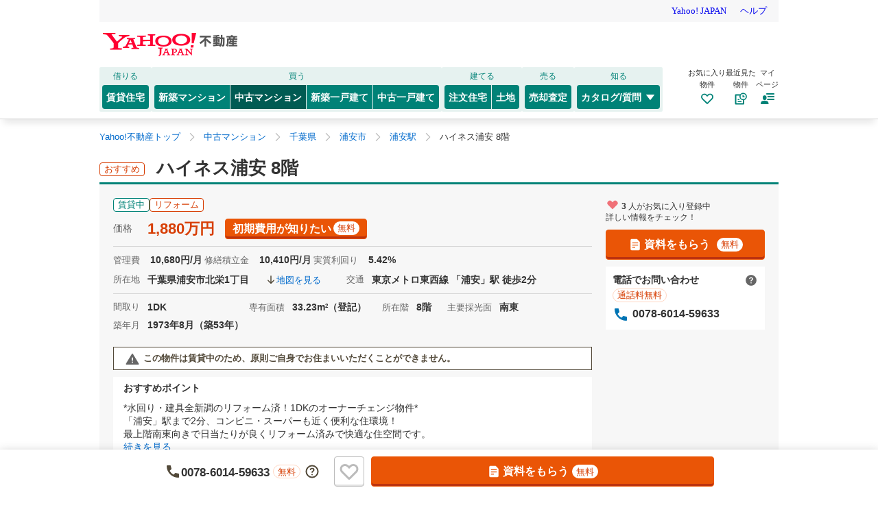

--- FILE ---
content_type: text/html;charset=UTF-8
request_url: https://realestate.yahoo.co.jp/used/mansion/detail_corp/b0021860754/
body_size: 69822
content:
<!DOCTYPE html>
<html lang="ja">
  <head>
    
    
  
  <!-- YTM-->
  
  
  
  
    <script type="text/javascript">
      var BuildingId = "b0021860754";
      var OptionTemplate = "1";
      var EntryToolCompanyId = "C019474";
      var ReturnPriceCompany = "F";
    </script>
  
  <!-- /YTM-->



    
      
        <link rel="modulepreload" href="/buy/web_modules/immer.js" />
      
        <link rel="modulepreload" href="/buy/assets/pages/shared/ControllerRunner.js" />
      
    

    
    
  <script>
    var TLDataContext = {
      ual: {
        pageview: {
          opttype: "pc",
          content_id: "b0021860754",
          id_type: "usedman",
          nopv: "false",
          mtestid: "",
          ss_join_id: "",
          ss_join_id_type: ""
        },
      },
    };
  </script>
  <script async src="https://s.yimg.jp/images/ds/managed/1/managed-ual.min.js?tk=5941cdc8-3f0c-46c3-b0a6-1be7ef4dbe96&service=realestate"></script>

    
  
  <script>
  (function(w,d,s,l,i){w[l]=w[l]||[];w[l].push({'gtm.start':
  new Date().getTime(),event:'gtm.js'});var f=d.getElementsByTagName(s)[0],
  j=d.createElement(s),dl=l!='dataLayer'?'&l='+l:'';j.async=true;j.src=
  'https://www.googletagmanager.com/gtm.js?id='+i+dl;f.parentNode.insertBefore(j,f);
  })(window,document,'script','dataLayer','GTM-5J4MGPCX');
</script>


    
  <title>ハイネス浦安 8階（株式会社torio real estate　天神橋筋商店街支店） - 中古マンション｜Yahoo!不動産</title>
  <meta charset="utf-8" />
  
    <meta name="description" content="ハイネス浦安 8階（株式会社torio real estate　天神橋筋商店街支店）千葉県浦安市北栄1丁目の物件詳細。浦安市、間取り1DK、33.23㎡、浦安駅から徒歩2分、南東向き、リフォーム・リノベーション済み、の中古マンションです。中古マンションを購入・探すならYahoo!不動産！価格、間取り、築年数など希望条件で検索。" />
  
  
    <link rel="canonical" href="https://realestate.yahoo.co.jp/used/mansion/detail_corp/b0021860754/">
  
  
  
  
    <meta
        content="noarchive" name="robots"
    />
  
  
    
      <meta property="og:title" content="ハイネス浦安 8階">
    
    
      <meta property="og:description" content="ハイネス浦安 8階（株式会社torio real estate　天神橋筋商店街支店）千葉県浦安市北栄1丁目の物件詳細。浦安市、間取り1DK、33.23㎡、浦安駅から徒歩2分、南東向き、リフォーム・リノベーション済み、の中古マンションです。中古マンションを購入・探すならYahoo!不動産！価格、間取り、築年数など希望条件で検索。">
    
    
      <meta property="og:type" content="article">
    
    
      <meta property="og:image" content="https://realestate-pctr.c.yimg.jp/ds/realestate-buy-image/bld_image/00/2186/0754/0001/921e72d872e43a8bf1f743638ea7052e_01_01.jpg?pri=l&amp;up=0&amp;nf_src=ds&amp;nf_st=200&amp;nf_path=/realestate-buy-image/no_image/noimage_640x640.png&amp;w=250&amp;h=250">
    
    
      <meta property="og:url" content="https://realestate.yahoo.co.jp/used/mansion/detail_corp/b0021860754/">
    
    
      <meta property="og:site_name" content="Yahoo!不動産">
    
    
      <meta property="og:locale" content="ja_JP">
    
  
  
    <meta property="fb:app_id" content="542395562442677">
  
  
  <meta name="google-site-verification" content="afPQXmog9orxIfJ_ByR91BqTxcPCAY4SQmw-BNqNoCA" />


    
    

    
    
  <link rel="stylesheet" href="https://s.yimg.jp/images/realestate/pc/common_lib/v3/propeller-compGlobalNav.css" type="text/css" media="all">


    
    
  <link rel="stylesheet"
        href="https://s.yimg.jp/images/realestate/pc/v543/propeller.css?ver=v1457"
        type="text/css" media="all">

  <link rel="stylesheet"
        href="https://s.yimg.jp/images/realestate/pc/v543/propeller-used.css?ver=v1457"
        type="text/css" media="all">

<script type="text/javascript" defer
        src="https://s.yimg.jp/images/realestate/pc/js/propeller.js?ver=v1457"></script>



    
  <script type="text/javascript">
    /*<![CDATA[*/ window.__SERVER_SIDE_COMMON_CONTEXT__ = {"crumb":"515736496a466a2f455943365a7931514e79412f44413d3d","myBuildingKind":"4","loginUrl":"https:\/\/login.yahoo.co.jp\/config\/login?.src=yre\u0026.done=https%3A%2F%2Frealestate.yahoo.co.jp%2Fused%2Fmansion%2Fdetail_corp%2Fb0021860754%2F","accountRegistrationUrl":"https:\/\/account.edit.yahoo.co.jp\/signup?.src=yre\u0026.done=https:\/\/realestate.yahoo.co.jp\/used\/mansion\/detail_corp\/b0021860754\/","favoriteBuildingCompareUrl":"https:\/\/realestate.yahoo.co.jp\/personal\/favorite\/building\/compare\/","favoriteConditionUrl":"https:\/\/realestate.yahoo.co.jp\/personal\/favorite\/condition\/","afterMerger":true,"login":false}; /*]]>*/
  </script>
  <script type="text/javascript">
    /*<![CDATA[*/ window.__SERVER_SIDE_CONTEXT__ = {"crossId":"b0021860754","agId":"2BaNVHKdvpVYqmkGh3jTEc","aggregation":false,"buildingName":"\u30CF\u30A4\u30CD\u30B9\u6D66\u5B89","bkString":"4","address":"\u5343\u8449\u770C\u6D66\u5B89\u5E02\u5317\u68041\u4E01\u76EE","oazaName":"\u5317\u6804","lat":"35.666617","lon":"139.893473","forwardImageIndex":0,"imageCount":27,"loggingFavoriteList":[{"pf":"12","geo":"12227","cid":"00022562","bid":"0021860754","agid":"00000276076","toolType":"buy"}],"loggingFavoriteRanking":{"pf":"12","agid":"2BaNVHKdvpVYqmkGh3jTEc","bk":"4"},"disableMeritInterstitial":false,"surroundingFacilities":null,"detailTab":null,"inquiryInfoBaseUrl":"https:\/\/realestate.yahoo.co.jp\/used\/inquiry\/info\/","previewMap":{"buildingInfo":{"lon":"139.893473","lat":"35.666617","showPin":true,"nearestStationLabel":"\u6D66\u5B89","mLon":"","mLat":"","modelHouseType":null,"showModelHouse":false,"mapExplain":null,"mlon":"","mlat":""}},"agreement":{"agreementLpUrl":"https:\/\/realestate.yahoo.co.jp\/used\/agreement\/","show":false},"sp":false}; /*]]>*/
  </script>


    
    
        <link rel="stylesheet"
        href="/buy/web_modules/swiper/css/swiper.min.css"/>
  </head>

  <body>
    
  
  <noscript>
  <iframe src="https://www.googletagmanager.com/ns.html?id=GTM-5J4MGPCX"
          height="0" width="0" style="display:none;visibility:hidden"></iframe>
</noscript>


    
    
  


    <div id="ultDummyNodes" style="display:none;"></div>

    <div id="wrapper">
      <header>
        <div class="Masthead">
          
          
  
  <iframe id="TEMPLA_MH"
          style="width: 100%;height: 88px;border-width: 0;vertical-align: bottom;margin: 0 auto 10px;"
          src="https://s.yimg.jp/images/templa/mhdemg/v2/static_mhd.html"></iframe>
  <script>
    YAHOO = window.YAHOO || {};
    YAHOO.JP = YAHOO.JP || {};
    YAHOO.JP.templa = YAHOO.JP.templa || {};
    YAHOO.JP.templa.param = {
        device_id: 'pc',
        domain: 'realestate',
        mh_logo_width: 196,
        mh_logo_height: 34,
        mh_logo_alt: 'Yahoo!不動産',
        mh_login_src: "yre",
        mh_login_done: "https:\/\/realestate.yahoo.co.jp\/used\/mansion\/detail_corp\/b0021860754\/",
        disable_emg1: false,
        disable_emg2: false,
        disable_emg3: false
    }
  </script>

          
          <script defer src="https://s.yimg.jp/images/templa/mhdemg/v2/templa.min.js"></script>
        </div>
        
        
  <nav class="compGlobalNav">
    <div class="compGlobalNav__menu target_modules" id="__GlobalNavMenu" data-cl-params="_cl_module:menu">
      <div class="compGlobalNav__main">
        <div class="compGlobalNav__main__cnt">
          <p class="compGlobalNav__main__cat">借りる</p>
          <ul class="compGlobalNav__main__list">
            <li class="compGlobalNav__main__item">
              <a href="https://realestate.yahoo.co.jp/rent/" data-cl-params="_cl_link:rent;_cl_position:2;" class="compGlobalNav__main__btn">賃貸住宅</a>
            </li>
          </ul>
        </div>
        <div class="compGlobalNav__main__cnt">
          <p class="compGlobalNav__main__cat">買う</p>
          <ul class="compGlobalNav__main__list">
            <li class="compGlobalNav__main__item">
              <a href="https://realestate.yahoo.co.jp/new/mansion/" data-cl-params="_cl_link:newman;_cl_position:8;" class="compGlobalNav__main__btnLeft">
                新築マンション
              </a>
            </li>
            <li class="compGlobalNav__main__item">
              <a href="https://realestate.yahoo.co.jp/used/mansion/" data-cl-params="_cl_link:usedman;_cl_position:9" class="compGlobalNav__main__btnCenter--current">
                中古マンション
              </a>
            </li>
            <li class="compGlobalNav__main__item">
              <a href=" https://realestate.yahoo.co.jp/new/house/" data-cl-params="_cl_link:newhou;_cl_position:10;" class="compGlobalNav__main__btnCenter">
                新築一戸建て
              </a>
            </li>
            <li class="compGlobalNav__main__item">
              <a href="https://realestate.yahoo.co.jp/used/house/" data-cl-params="_cl_link:usedhou;_cl_position:11;" class="compGlobalNav__main__btnRight">
                中古一戸建て
              </a>
            </li>
          </ul>
        </div>
        <div class="compGlobalNav__main__cnt">
          <p class="compGlobalNav__main__cat">建てる</p>
          <ul class="compGlobalNav__main__list">
            <li class="compGlobalNav__main__item">
              <a href="https://realestate.yahoo.co.jp/housing/" data-cl-params="_cl_link:housing;_cl_position:12;" class="compGlobalNav__main__btnLeft">
                注文住宅
              </a>
            </li>
            <li class="compGlobalNav__main__item">
              <a href="https://realestate.yahoo.co.jp/land/" data-cl-params="_cl_link:land;_cl_position:13;" class="compGlobalNav__main__btnRight">
                土地
              </a>
            </li>
          </ul>
        </div>
        <div class="compGlobalNav__main__cnt">
          <p class="compGlobalNav__main__cat">売る</p>
          <ul class="compGlobalNav__main__list">
            <li class="compGlobalNav__main__item">
              <a href="https://realestate.yahoo.co.jp/sell/" data-cl-params="_cl_link:sell;_cl_position:14;" class="compGlobalNav__main__btn">
                売却査定
              </a>
            </li>
          </ul>
        </div>
        <div class="compGlobalNav__main__cnt">
          <p class="compGlobalNav__main__cat">知る</p>
          <ul class="compGlobalNav__main__list">
            <li class="compGlobalNav__main__item--dropdown">
              <button
                type="button" class="compGlobalNav__main__btnDropdown">
                カタログ/質問
                <svg class="svg--openclose--white compGlobalNav__main__icon" role="none">
                  <use xlink:href="#svg--openclose--white"></use>
                </svg>
              </button>
              <div class="compGlobalNav__dropdown">
                <ul class="compGlobalNav__dropdown__list--catalog">
                  <li class="compGlobalNav__dropdown__item">
                    <a class="compGlobalNav__dropdown__link" href="https://realestate.yahoo.co.jp/catalog/"
                      data-cl-params="_cl_link:catalog;_cl_position:15;">
                      マンションカタログ<br>
                      <span class="compGlobalNav__dropdown__txt">様々な情報を集約した建物情報のデータベース</span>
                    </a>
                  </li>
                  <li class="compGlobalNav__dropdown__item">
                    <a class="compGlobalNav__dropdown__link"
                      href="https://question.realestate.yahoo.co.jp/knowledge/chiebukuro/"
                      data-cl-params="_cl_link:knowledge;_cl_position:0;">
                      住まいの先生<br>
                      <span class="compGlobalNav__dropdown__txt">住まいに関する様々な質問・相談に住まいの先生（専門家）が回答</span>
                    </a>
                  </li>
                </ul>
              </div>
            </li>
          </ul>
        </div>
      </div>
      <div class="compGlobalNav__sub">
        <ul class="compGlobalNav__sub__list">
          <li class="compGlobalNav__sub__item">
            <a class="compGlobalNav__sub__btn" href="https://realestate.yahoo.co.jp/personal/favorite/building"
              data-cl-params="_cl_link:favor;_cl_position:0;">
              <p class="compGlobalNav__sub__txt">お気に入り<br>物件</p>
              <svg class="svg--favorite--brand compGlobalNav__sub__icon" role="none">
                <use xlink:href="#svg--favorite--brand"></use>
              </svg>
            </a>
          </li>
          <li class="compGlobalNav__sub__item">
            <a class="compGlobalNav__sub__btn" href="https://realestate.yahoo.co.jp/personal/history/building"
              data-cl-params="_cl_link:saw;_cl_position:0">
              <p class="compGlobalNav__sub__txt">最近見た<br>物件</p>
              <svg class="svg--myhistory--brand compGlobalNav__sub__icon" role="none">
                <use xlink:href="#svg--myhistory--brand"></use>
              </svg>
            </a>
          </li>
          <li class="compGlobalNav__sub__item">
            <button id="__GlobalNavigationMy" class="compGlobalNav__sub__btn" type="button" data-cl-params="_cl_link:my;_cl_position:0;">
              <p class="compGlobalNav__sub__txt">マイ<br>ページ</p>
              <svg class="svg--myPage--brand compGlobalNav__sub__icon" role="none">
                <use xlink:href="#svg--myPage--brand"></use>
              </svg>
            </button>

            
            
            <div id="__GlobalNavigationMyExpand" class="compGlobalNav__sub__tooltip--show"  style="display: none">
              <div class="compGlobalNav__sub__tooltip__inner">
                <ul class="compGlobalNav__sub__tooltip__list">
                  <li class="compGlobalNav__sub__tooltip__item">
                    <a class="compGlobalNav__sub__tooltip__link"
                      href="https://realestate.yahoo.co.jp/personal/favorite/building">
                      <svg class="svg--favorite--simple compGlobalNav__sub__tooltip__linkIcon" role="none">
                        <use xlink:href="#svg--favorite--simple"></use>
                      </svg>
                      お気に入り物件
                    </a>
                  </li>
                  <li class="compGlobalNav__sub__tooltip__item">
                    <a class="compGlobalNav__sub__tooltip__link"
                      href="https://realestate.yahoo.co.jp/personal/favorite/condition">
                      <svg class="svg--conditionSave--simple compGlobalNav__sub__tooltip__linkIcon" role="none">
                        <use xlink:href="#svg--conditionSave--simple"></use>
                      </svg>
                      保存した検索条件
                    </a>
                  </li>
                  <li class="compGlobalNav__sub__tooltip__item">
                    <a class="compGlobalNav__sub__tooltip__link"
                      href="https://realestate.yahoo.co.jp/personal/history/building">
                      <svg class="svg--myhistory--simple compGlobalNav__sub__tooltip__linkIcon" role="none">
                        <use xlink:href="#svg--myhistory--simple"></use>
                      </svg>
                      最近見た物件
                    </a>
                  </li>
                  <li class="compGlobalNav__sub__tooltip__item">
                    <a class="compGlobalNav__sub__tooltip__link"
                      href="https://realestate.yahoo.co.jp/personal/history/inquiry">
                      <svg class="svg--history--simple compGlobalNav__sub__tooltip__linkIcon" role="none">
                        <use xlink:href="#svg--history--simple"></use>
                      </svg>
                      問い合わせ履歴
                    </a>
                  </li>
                  <li class="compGlobalNav__sub__tooltip__item">
                    <a class="compGlobalNav__sub__tooltip__link"
                      href="https://realestate.yahoo.co.jp/personal/review/">
                      <svg class="svg--reviews--simple compGlobalNav__sub__tooltip__linkIcon" role="none">
                        <use xlink:href="#svg--reviews--simple"></use>
                      </svg>
                      クチコミ管理
                    </a>
                  </li>
                  <li class="compGlobalNav__sub__tooltip__item">
                    <a class="compGlobalNav__sub__tooltip__link" href="https://realestate.yahoo.co.jp/personal/guide">
                      <svg class="svg--lightbulb--simple compGlobalNav__sub__tooltip__linkIcon" role="none">
                        <use xlink:href="#svg--lightbulb--simple"></use>
                      </svg>
                      便利な使い方
                    </a>
                  </li>
                </ul>
                <a class="compGlobalNav__sub__tooltip__help" href="https://support.yahoo-net.jp/PccRealestate/s/">
                  Yahoo!不動産ヘルプ
                </a>
                <div class="compGlobalNav__sub__tooltip__close">
                  <button id="__GlobalNavigationMyClose" class="compGlobalNav__sub__tooltip__closeItem" type="button">
                    <svg class="svg--close--white compGlobalNav__sub__tooltip__closeIcon" role="img" aria-label="閉じる">
                      <use xlink:href="#svg--close--white"></use>
                    </svg>
                  </button>
                </div>
              </div>
            </div>
          </li>
        </ul>
      </div>
    </div>
  </nav>
  <script type="text/javascript">
    (function () {
      document.addEventListener('DOMContentLoaded', function() {
        var my = document.getElementById("__GlobalNavigationMy");
        var myExpand = document.getElementById("__GlobalNavigationMyExpand");
        var myClose = document.getElementById("__GlobalNavigationMyClose");
        var toggle = function(e) { if (e.style.display === "") { e.style.display = "none"; } else { e.style.display = ""; } };
        if (my && myExpand && myClose) {
          my.addEventListener("click", function() { toggle(myExpand); });
          myClose.addEventListener("click", function() { toggle(myExpand); });
        }
      });
    })();
  </script>

      </header>

      
      
  


      
      
  <noscript>
    <div class="compAnnounce">
      <p class="compAnnounce__importantText--noIcon">
        <span class="compAnnounce__title">JavaScriptを有効にしてください</span>
        JavaScriptが無効のためすべての機能がご利用いただけません。有効にするには「<a class="compAnnounce__link" href="https://support.yahoo-net.jp/noscript">JavaScriptの設定方法</a>」をご覧ください。
      </p>
    </div>
    <!-- /.compAnnounce -->
  </noscript>


      
      
  
    <div id="rest_used_maint_pc">
      
    </div>
  
    <div id="rest_used_info_pc">
      
    </div>
  


      
      

      
      
  <nav class="target_modules _breadcrumbList" id="dummy_bclst">
    <ul class="brandBreadcrumb" data-cl-params="_cl_vmodule:h_bclst;">
      <li class="brandBreadcrumb__list">
        <a class="brandBreadcrumb__list__link" href="https://realestate.yahoo.co.jp/"
          ><span>Yahoo!不動産トップ</span></a
        >
      </li>
      
        
          <li class="brandBreadcrumb__list">
            <svg class="svg--arrow">
              <use xlink:href="#svg--arrow"></use>
            </svg>
            <a class="brandBreadcrumb__list__link" href="https://realestate.yahoo.co.jp/used/mansion/"
              ><span>中古マンション</span
            ></a>
            
          </li>
        
          <li class="brandBreadcrumb__list">
            <svg class="svg--arrow">
              <use xlink:href="#svg--arrow"></use>
            </svg>
            <a class="brandBreadcrumb__list__link" href="https://realestate.yahoo.co.jp/used/mansion/03/12/"
              ><span>千葉県</span
            ></a>
            
          </li>
        
          <li class="brandBreadcrumb__list">
            <svg class="svg--arrow">
              <use xlink:href="#svg--arrow"></use>
            </svg>
            <a class="brandBreadcrumb__list__link" href="https://realestate.yahoo.co.jp/used/mansion/search/03/12/12227/"
              ><span>浦安市</span
            ></a>
            
          </li>
        
          <li class="brandBreadcrumb__list">
            <svg class="svg--arrow">
              <use xlink:href="#svg--arrow"></use>
            </svg>
            <a class="brandBreadcrumb__list__link" href="https://realestate.yahoo.co.jp/used/mansion/search/station/03/2345180/"
              ><span>浦安駅</span
            ></a>
            
          </li>
        
          <li class="brandBreadcrumb__list">
            <svg class="svg--arrow">
              <use xlink:href="#svg--arrow"></use>
            </svg>
            
            <span class="brandBreadcrumb__list__active">ハイネス浦安 8階</span>
          </li>
        
      
    </ul>
  </nav>

      
      
<script type="application/ld+json">
  {"itemListElement":[{"position":1,"name":"Yahoo!不動産トップ","item":"https://realestate.yahoo.co.jp/","@type":"ListItem"},{"position":2,"name":"中古マンション","item":"https://realestate.yahoo.co.jp/used/mansion/","@type":"ListItem"},{"position":3,"name":"千葉県","item":"https://realestate.yahoo.co.jp/used/mansion/03/12/","@type":"ListItem"},{"position":4,"name":"浦安市","item":"https://realestate.yahoo.co.jp/used/mansion/search/03/12/12227/","@type":"ListItem"},{"position":5,"name":"浦安駅","item":"https://realestate.yahoo.co.jp/used/mansion/search/station/03/2345180/","@type":"ListItem"},{"position":6,"name":"ハイネス浦安 8階","item":"","@type":"ListItem"}],"@context":"https://schema.org","@type":"BreadcrumbList"}
</script>


      
      <main role="main" id="_RichDetailPage">
  <div class="brandLayoutFull">
    <article class="brandLayoutArticle _moveLinkViewRange">
      
      
  <div class="DetailHeading">
    <h1 class="brandHeadingLarge DetailHeading__heading _buildingTitle">
      <span class="brandTagRecommend DetailHeading__tag">おすすめ</span>
      ハイネス浦安 8階
      
      <span class="brandTagPr DetailHeading__pr _headingIconPr" style="display:none;">PR</span>
    </h1>
  </div>


      
      
  <div class="DetailRichSummary">
    <div class="DetailRichSummaryMain">
      <div class="toolBtn4 cf">
        
  
  

        
  <ul class="DetailRichSummaryMain__tagList">
    
      
      
      
      
      
      
      
      <li class="DetailRichSummaryMain__tagList__item"><span
          class="brandTagConditions">賃貸中</span></li>
      
      
      
      
      
      
      
      
    
      
      
      
      
      
      
      
      
      
      
      
      <li class="DetailRichSummaryMain__tagList__item"><span
          class="brandTagAdvantage">リフォーム</span></li>
      
      
      
      
    
  </ul>

        <div class="specArea">
          
  <div class="DetailRichSummaryMain__price">
    <div class="DetailRichSummaryMain__dataPrice">
      <div class="DetailRichSummaryMain__dataPrice__ttl">価格</div>
      <div class="DetailRichSummaryMain__dataPrice__cnt">
        <em class="DetailRichSummaryMain__dataPrice__em">1,880万円</em>
        
        <div id="_dmyReq" class="target_modules">
          <a class="DetailRichSummaryMain__dataPrice__btn"
             href="https://realestate.yahoo.co.jp/used/inquiry/info/?req=b0021860754&amp;comments=%E5%88%9D%E6%9C%9F%E8%B2%BB%E7%94%A8%E3%81%8C%E7%9F%A5%E3%82%8A%E3%81%9F%E3%81%84"
             data-cl-params="_cl_vmodule:req;_cl_link:initioal;_cl_position:2;">初期費用が知りたい
            <span class="DetailRichSummaryMain__dataPrice__tagFree brandTagFree">無料</span>
          </a>
        </div>
        
      </div>
    </div>
  </div><!-- /priceData2 -->

          
  <div class="DetailRichSummaryMain__exPrice">
    <div class="DetailRichSummaryMain__exPrice__txt">
      <span class="DetailRichSummaryMain__exPrice__ttl">管理費</span>
      <em class="DetailRichSummaryMain__exPrice__em">10,680円/月</em>
    </div>
    <div class="DetailRichSummaryMain__exPrice__txt">
      <span class="DetailRichSummaryMain__exPrice__ttl">修繕積立金</span>
      <em class="DetailRichSummaryMain__exPrice__em">10,410円/月</em>
    </div>
    
    <div class="DetailRichSummaryMain__exPrice__txt">
      <span class="DetailRichSummaryMain__exPrice__ttl">実質利回り</span>
      <em class="DetailRichSummaryMain__exPrice__em">5.42&#037;</em>
    </div>
    
  </div>

          
  <div class="specUnit uLine_d0d0d0">
    <div class="locTtl">所在地</div>
    <div class="locTxt">
      <span class="marRight10">千葉県浦安市北栄1丁目</span>
      <a href="#tab" class="DetailRichSummaryMain__spec__anchor _anchorToMap">
        <svg class="svg--arrowAnchor--simple DetailRichSummaryMain__spec__anchor__icon" role="none">
          <use xlink:href="#svg--arrowAnchor--simple"></use>
        </svg>地図を見る
      </a>
    </div>
    
      <div class="accTtl">交通</div>
      <div class="accTxt">東京メトロ東西線 「浦安」駅 徒歩2分 </div>
    
  </div>
  <div class="specUnit">
    <ul class="specBody cf">
      <li>
        <div class="roomPTtl">間取り</div>
        <div class="roomPTxt"><span class="roomPlan">1DK</span></div>
      </li>
      <li>専有面積<span>33.23m<sup>2</sup>（登記）</span></li>
      <li>所在階<span>8階</span></li>
      <li>主要採光面<span>南東</span></li>
      
      
      <li>築年月<span>1973年8月（築53年）</span></li>
      
    </ul>
  </div>

          
  <div class="boxAlert marTop5">
    <svg class="svg--warning--neutral70 DetailRichSummaryMain__boxAlert__icon">
      <use xlink:href="#svg--warning--neutral70"></use>
    </svg>
    
      
      この物件は賃貸中のため、原則ご自身でお住まいいただくことができません。
    
  </div><!-- /.boxAlert -->

          
  <div class="DetailRichSummaryMain__point">
    <div class="_expandContainer">
      <div class="marBtm10"><span class=" fontBold marRight10">おすすめポイント</span>
        
      </div>
      
      
      <div class="column w560">
        <p class="fontSize14 _expandHide">*水回り・建具全新調のリフォーム済！1DKのオーナーチェンジ物件*<br/>「浦安」駅まで2分、コンビニ・スーパーも近く便利な住環境！<br/>最上階南東向きで日当たりが良くリフォーム済みで快適な住空間です。</p>
        <p class="fontSize14 _expandShow" style="display:none;">*水回り・建具全新調のリフォーム済！1DKのオーナーチェンジ物件*<BR/>「浦安」駅まで2分、コンビニ・スーパーも近く便利な住環境！<BR/>最上階南東向きで日当たりが良くリフォーム済みで快適な住空間です。<BR/><BR/>【ポイント】<BR/>■令和6年3月より賃貸中<BR/>■家賃保証会社・連帯保証人付き<BR/>■敷金返還金債務無し<BR/>■令和5年11月　水回り・建具全新調<BR/>■最上階8階部分、33.23平米の1DK<BR/>■南東向きで日当たり良好<BR/>■洋室に大型収納、浴室前に可動棚あり<BR/>■周辺施設が充実した人気の住宅街<BR/><BR/>【アクセス】<BR/>東京メトロ東西線「浦安」駅まで徒歩2分<BR/><BR/>【リフォーム内容】<BR/>●システムキッチン新調<BR/>●ユニットバス新調　●トイレ新調<BR/>●建具新調　●給湯器新調<BR/>●全クロス・フロア貼替<BR/>●照明新調（廊下・トイレ・玄関）<BR/>●スイッチ・コンセント新調<BR/><BR/>【周辺環境】<BR/>○ローソン浦安北栄一丁目店…歩3分<BR/>○ワイズマート浦安本店…歩2分<BR/>○サミットストア浦安駅北口店…歩3分<BR/>○ウエルシア薬局浦安駅前店…歩3分<BR/>○京葉銀行浦安支店…歩1分<BR/>○浦安市立北部小学校…歩9分</p>
        <p class="txtLink alignR"><a
            href="javascript:void(0);"
            class="icon iconPlus _expandAction _expandHide">続きを見る</a></p>
      </div>

      <div id="salescom" class="DetailRichSummaryMain__pointCpName target_modules">
        
        株式会社torio real estate　天神橋筋商店街支店
        
  
  

      </div>
    </div>
  </div>

        </div>
        
        
  <div class="Notes">
    <div class="Notes__item">情報掲載開始日：2024年3月10日
      情報更新日：2026年1月17日
      次回更新予定日：2026年1月30日
    </div>
  </div>

      </div><!-- /.toolBtn4 -->
    </div><!-- /.DetailRichSummaryMain -->

    
    
  <div class="DetailRichSummarySide">
    <div class="toolBtn4 cf">
      <div class="btnArea">
        
        
  <ul class="DetailRichSummarySide__catch">
    
    <li class="DetailRichSummarySide__catch__text">
      <svg class="svg--like--on DetailRichSummarySide__catch__text__icon">
        <use xlink:href="#svg--like--on"></use>
      </svg>
      <span class="DetailRichSummarySide__catch__text__emphasis">3</span>
      人がお気に入り登録中<br>詳しい情報をチェック！
    </li>
    
    
  </ul>


        <ul id="_building_title_actions" class="DetailRichSummarySide__btnWrp target_modules">
            
            
  <li class="DetailRichSummarySide__btnWrp__item">
    <a href="https://realestate.yahoo.co.jp/used/inquiry/info/?req=b0021860754" target="_blank"
       class="DetailRichSummarySide__btnWrp__btnInquiry disableInPreview"
       data-cl-params="_cl_vmodule:req;_cl_link:request;_cl_position:0;">
      <svg class="svg--document DetailRichSummarySide__btnWrp__icon">
        <use xlink:href="#svg--document"></use>
      </svg>
      資料をもらう<span class="DetailRichSummarySide__btnWrp__tagFree brandTagFree">無料</span>
    </a>
  </li>

            
            
        </ul>

        
  <div class="DetailRichSummarySide__contactPhone">
    <div class="DetailRichSummarySide__tips">
      <span class="DetailSummarySide__tips__text">電話でお問い合わせ</span>
      <span class="DetailRichSummarySide__tips__popup _tips">
        <a href="javascript:void(0)"
           class="DetailRichSummarySide__tips__popup__link _tipsToggle">
          <svg
            class="svg--questionCircle--neutral70 DetailRichSummarySide__tips__popup__icon">
            <use xlink:href="#svg--questionCircle--neutral70"></use>
          </svg>
        </a>
        <dl class="DetailRichSummarySide__tips__popup__wrap _tipsPopup _toggleTypeDisplay"
            style="display:none;">
          <dt class="DetailRichSummarySide__tips__popup__head">
            <em class="DetailRichSummarySide__tips__popup__head__emphasis">電話でお問い合わせ</em>
            <a href="javascript:void(0)"
               class="DetailRichSummarySide__tips__popup__head__close _tipsClose">
              <svg
                class="svg--close--gray DetailRichSummarySide__tips__popup__head__icon">
                <title>閉じる</title>
                <use xlink:href="#svg--close--gray"></use>
              </svg>
            </a>
          </dt>
          <dd class="DetailRichSummarySide__tips__popup__cont">
            
              物件管理番号：2_3985958
            
            <ol class="DetailRichSummarySide__tips__popup__cont__noteList">
              <li class="DetailRichSummarySide__tips__popup__cont__noteList__item">「Yahoo!不動産を見た」とお伝えください。</li>
              
                <li
                    class="DetailRichSummarySide__tips__popup__cont__noteList__item">発信者番号は通知されません。</li>
                <li class="DetailRichSummarySide__tips__popup__cont__noteList__item">電話がつながらなかった場合に、不動産会社から折り返しの電話がかかってくることがあります。（お客様の電話番号が通知されるわけではなく、特別なシステムを使用しています）</li>
                <li class="DetailRichSummarySide__tips__popup__cont__noteList__item">IP電話をご利用の方はこちらの電話番号をご利用ください。</li>
              
            </ol>
            <div class="DetailRichSummarySide__tips__popup__cont__phone"><svg
              class="svg--phone--simple DetailRichSummarySide__tips__popup__cont__phone__icon" aria-label="電話番号"><use
              xlink:href="#svg--phone--simple"></use></svg>06-4397-3933</div>
          </dd>
        </dl>
      </span>
    </div><!-- /.DetailRichSummarySide__tips -->
    <div class="brandTagCallFree">通話料無料</div>
    <div class="DetailRichSummarySide__contactPhone__phoneNumber">
      <svg class="svg--phone DetailRichSummarySide__contactPhone__phoneIcon" aria-label="電話番号">
        <use xlink:href="#svg--phone"></use>
      </svg>
      0078-6014-59633
    </div>
  </div>

      </div><!-- /.btnArea -->
    </div><!-- /.toolBtn4 -->
  </div><!-- /.DetailRichSummarySide -->

  </div><!-- /.DetailRichSummary -->


      
      
  


      
      

      

<div class="DetailTab _detailTab">
  <div id="tab" class="DetailTab__inner target_modules">
    <nav class="DetailTab__nab">
      <ul class="DetailTab__nab__list">

        
          <li class="DetailTab__nab__item--current _tab" data-tab="gallery">
            <span class="DetailTab__nab__current">物件画像や間取り図・図面</span>
            <a class="DetailTab__nab__link" href="javascript:void(0);" data-cl-params="_cl_link:imgs;_cl_position:0;"
              style="display:none">物件画像や間取り図・図面</a>
          </li>
          <li class="DetailTab__nab__item _tab" data-tab="outline">
            <span class="DetailTab__nab__current" style="display:none">物件概要</span>
            <a class="DetailTab__nab__link _outlineTab" href="javascript:void(0);" data-cl-params="_cl_link:overview;_cl_position:0;">物件概要</a>
          </li>
        
        

        <li class="DetailTab__nab__item _tab _MapTab" data-tab="map">
          <span class="DetailTab__nab__current" style="display:none">周辺情報/地図</span>
          <a class="DetailTab__nab__link" href="javascript:void(0);" data-cl-params="_cl_link:map;_cl_position:0;">周辺情報/地図</a>
        </li>
        <li class="DetailTab__nab__item _tab" data-tab="companies">
          <span class="DetailTab__nab__current" style="display:none">取り扱い店舗</span>
          <a class="DetailTab__nab__link" href="javascript:void(0);" data-cl-params="_cl_link:company;_cl_position:0;">取り扱い店舗</a>
        </li>
      </ul>
    </nav><!-- /.DetailTab__nab -->
  </div><!-- /.DetailTab__inner -->

  <div class="DetailTab__contents _tabContents"
       data-tab="gallery">
    <!-- 物件画像や間取り図・図面 -->
    

  
  


<style>
  .swiper-slide-active ._SlideScale {
    transform: scale(1) !important;
  }
  .swiper-slide-active ._ThumbnailImage::after {
    position: absolute;
    top: 0;
    right: 0;
    bottom: 0;
    left: 0;
    border: 2px solid #008277;
    content: "";
  }
  /* 画像遅延読み込み中にaltが表示されてしまうのを抑止 */
  .swiper-lazy:not(.swiper-lazy-loaded) {
    display: none;
  }
</style>

<section class="brandLayoutContent">
  <div id="_GalleryCarouselMain"
       class="DetailCarousel _mainImage target_modules"
       data-cl-params="_cl_module:img_crsl;">
    <div class="DetailCarousel__caption">
      <p class="DetailCarousel__caption__title _mainImageTitle" id="_MainCarouselTitle"
         data-carousel-image-length="27">外観・現況</p>
      <p class="DetailCarousel__caption__number _StandardGalleryPaginationWrapper">
        <span class="_SwiperPaginationMain">1 / 27</span></p>
    </div>

    

    
    <ul class="DetailCarousel__carousel">
      <div class="swiper-container _GalleryMain">
        <div class="DetailCarousel__carousel__arrow__prev _SwiperMainPrev">
          <svg class="svg--arrow--gray DetailCarousel__carousel__arrow__icon"><use xlink:href="#svg--arrow--gray"></use></svg></div>
        <div class="swiper-wrapper">
          
            <li class="swiper-slide DetailCarousel__carousel__image _SlideTitle _MainImageSlide _MainSlideIndex-0"
                data-index="0" data-carousel-title="外観・現況">
              <a href="javascript:void(0)" class="DetailCarousel__carousel__image__inner _SlideScale">
                <picture>
                  <source type="image/webp" srcset="https://realestate-pctr.c.yimg.jp/ds/realestate-buy-image/bld_image/00/2186/0754/0001/921e72d872e43a8bf1f743638ea7052e_01_01.jpg?pri=l&amp;up=0&amp;nf_src=ds&amp;nf_st=200&amp;nf_path=/realestate-buy-image/no_image/noimage_640x640.png&amp;w=990&amp;h=570&amp;fmt=webp 1x, https://realestate-pctr.c.yimg.jp/[base64] 2x">
                  <img data-src="https://realestate-pctr.c.yimg.jp/ds/realestate-buy-image/bld_image/00/2186/0754/0001/921e72d872e43a8bf1f743638ea7052e_01_01.jpg?pri=l&amp;up=0&amp;nf_src=ds&amp;nf_st=200&amp;nf_path=/realestate-buy-image/no_image/noimage_640x640.png&amp;w=990&amp;h=570" srcset="https://realestate-pctr.c.yimg.jp/ds/realestate-buy-image/bld_image/00/2186/0754/0001/921e72d872e43a8bf1f743638ea7052e_01_01.jpg?pri=l&amp;up=0&amp;nf_src=ds&amp;nf_st=200&amp;nf_path=/realestate-buy-image/no_image/noimage_640x640.png&amp;w=990&amp;h=570 1x, https://realestate-pctr.c.yimg.jp/[base64] 2x" alt="外観写真 浦安駅徒歩2分！便利な住宅街に建つ8階建てマンション"
                       class="DetailCarousel__carousel__image__inner__item _SlideScale swiper-lazy">
                </picture>
                <span class="swiper-lazy-preloader"></span>
                <span class="toolImg5__image__zoom _MainSlideZoomIcon" style="display:none">
                  <svg class="svg--zoom toolImg5__image__zoom__icon" style="width: 22px;height: 22px;">
                    <use xlink:href="#svg--zoom"></use></svg></span>
              </a>
            </li>
          
            <li class="swiper-slide DetailCarousel__carousel__image _SlideTitle _MainImageSlide _MainSlideIndex-1"
                data-index="1" data-carousel-title="間取り図・図面">
              <a href="javascript:void(0)" class="DetailCarousel__carousel__image__inner _SlideScale">
                <picture>
                  <source type="image/webp" srcset="https://realestate-pctr.c.yimg.jp/ds/realestate-buy-image/bld_image/00/2186/0754/0003/a9b9dab8a9cd5dabb8c2b4faaab4b69c_02_01.jpg?pri=l&amp;up=0&amp;nf_src=ds&amp;nf_st=200&amp;nf_path=/realestate-buy-image/no_image/noimage_640x640.png&amp;w=990&amp;h=570&amp;fmt=webp 1x, https://realestate-pctr.c.yimg.jp/[base64] 2x">
                  <img data-src="https://realestate-pctr.c.yimg.jp/ds/realestate-buy-image/bld_image/00/2186/0754/0003/a9b9dab8a9cd5dabb8c2b4faaab4b69c_02_01.jpg?pri=l&amp;up=0&amp;nf_src=ds&amp;nf_st=200&amp;nf_path=/realestate-buy-image/no_image/noimage_640x640.png&amp;w=990&amp;h=570" srcset="https://realestate-pctr.c.yimg.jp/ds/realestate-buy-image/bld_image/00/2186/0754/0003/a9b9dab8a9cd5dabb8c2b4faaab4b69c_02_01.jpg?pri=l&amp;up=0&amp;nf_src=ds&amp;nf_st=200&amp;nf_path=/realestate-buy-image/no_image/noimage_640x640.png&amp;w=990&amp;h=570 1x, https://realestate-pctr.c.yimg.jp/[base64] 2x" alt="間取り図 間取り　専有面積33.23平米の1DK"
                       class="DetailCarousel__carousel__image__inner__item _SlideScale swiper-lazy">
                </picture>
                <span class="swiper-lazy-preloader"></span>
                <span class="toolImg5__image__zoom _MainSlideZoomIcon" style="display:none">
                  <svg class="svg--zoom toolImg5__image__zoom__icon" style="width: 22px;height: 22px;">
                    <use xlink:href="#svg--zoom"></use></svg></span>
              </a>
            </li>
          
            <li class="swiper-slide DetailCarousel__carousel__image _SlideTitle _MainImageSlide _MainSlideIndex-2"
                data-index="2" data-carousel-title="専用部・室内写真">
              <a href="javascript:void(0)" class="DetailCarousel__carousel__image__inner _SlideScale">
                <picture>
                  <source type="image/webp" srcset="https://realestate-pctr.c.yimg.jp/ds/realestate-buy-image/bld_image/00/2186/0754/0004/69d970bb079b9daa2a789e420a4f3c11_04_01.jpg?pri=l&amp;up=0&amp;nf_src=ds&amp;nf_st=200&amp;nf_path=/realestate-buy-image/no_image/noimage_640x640.png&amp;w=990&amp;h=570&amp;fmt=webp 1x, https://realestate-pctr.c.yimg.jp/[base64] 2x">
                  <img data-src="https://realestate-pctr.c.yimg.jp/ds/realestate-buy-image/bld_image/00/2186/0754/0004/69d970bb079b9daa2a789e420a4f3c11_04_01.jpg?pri=l&amp;up=0&amp;nf_src=ds&amp;nf_st=200&amp;nf_path=/realestate-buy-image/no_image/noimage_640x640.png&amp;w=990&amp;h=570" srcset="https://realestate-pctr.c.yimg.jp/ds/realestate-buy-image/bld_image/00/2186/0754/0004/69d970bb079b9daa2a789e420a4f3c11_04_01.jpg?pri=l&amp;up=0&amp;nf_src=ds&amp;nf_st=200&amp;nf_path=/realestate-buy-image/no_image/noimage_640x640.png&amp;w=990&amp;h=570 1x, https://realestate-pctr.c.yimg.jp/[base64] 2x" alt="居間・リビング DK　約8帖"
                       class="DetailCarousel__carousel__image__inner__item _SlideScale swiper-lazy">
                </picture>
                <span class="swiper-lazy-preloader"></span>
                <span class="toolImg5__image__zoom _MainSlideZoomIcon" style="display:none">
                  <svg class="svg--zoom toolImg5__image__zoom__icon" style="width: 22px;height: 22px;">
                    <use xlink:href="#svg--zoom"></use></svg></span>
              </a>
            </li>
          
            <li class="swiper-slide DetailCarousel__carousel__image _SlideTitle _MainImageSlide _MainSlideIndex-3"
                data-index="3" data-carousel-title="専用部・室内写真">
              <a href="javascript:void(0)" class="DetailCarousel__carousel__image__inner _SlideScale">
                <picture>
                  <source type="image/webp" srcset="https://realestate-pctr.c.yimg.jp/ds/realestate-buy-image/bld_image/00/2186/0754/0005/a43e8fa03a49c6f9bfe781cca376a230_04_01.jpg?pri=l&amp;up=0&amp;nf_src=ds&amp;nf_st=200&amp;nf_path=/realestate-buy-image/no_image/noimage_640x640.png&amp;w=990&amp;h=570&amp;fmt=webp 1x, https://realestate-pctr.c.yimg.jp/[base64] 2x">
                  <img data-src="https://realestate-pctr.c.yimg.jp/ds/realestate-buy-image/bld_image/00/2186/0754/0005/a43e8fa03a49c6f9bfe781cca376a230_04_01.jpg?pri=l&amp;up=0&amp;nf_src=ds&amp;nf_st=200&amp;nf_path=/realestate-buy-image/no_image/noimage_640x640.png&amp;w=990&amp;h=570" srcset="https://realestate-pctr.c.yimg.jp/ds/realestate-buy-image/bld_image/00/2186/0754/0005/a43e8fa03a49c6f9bfe781cca376a230_04_01.jpg?pri=l&amp;up=0&amp;nf_src=ds&amp;nf_st=200&amp;nf_path=/realestate-buy-image/no_image/noimage_640x640.png&amp;w=990&amp;h=570 1x, https://realestate-pctr.c.yimg.jp/[base64] 2x" alt="居間・リビング リフォーム済みできれいなお部屋です"
                       class="DetailCarousel__carousel__image__inner__item _SlideScale swiper-lazy">
                </picture>
                <span class="swiper-lazy-preloader"></span>
                <span class="toolImg5__image__zoom _MainSlideZoomIcon" style="display:none">
                  <svg class="svg--zoom toolImg5__image__zoom__icon" style="width: 22px;height: 22px;">
                    <use xlink:href="#svg--zoom"></use></svg></span>
              </a>
            </li>
          
            <li class="swiper-slide DetailCarousel__carousel__image _SlideTitle _MainImageSlide _MainSlideIndex-4"
                data-index="4" data-carousel-title="専用部・室内写真">
              <a href="javascript:void(0)" class="DetailCarousel__carousel__image__inner _SlideScale">
                <picture>
                  <source type="image/webp" srcset="https://realestate-pctr.c.yimg.jp/ds/realestate-buy-image/bld_image/00/2186/0754/0006/522257ff5b04d580420c00e0aa2ceefa_04_01.jpg?pri=l&amp;up=0&amp;nf_src=ds&amp;nf_st=200&amp;nf_path=/realestate-buy-image/no_image/noimage_640x640.png&amp;w=990&amp;h=570&amp;fmt=webp 1x, https://realestate-pctr.c.yimg.jp/[base64] 2x">
                  <img data-src="https://realestate-pctr.c.yimg.jp/ds/realestate-buy-image/bld_image/00/2186/0754/0006/522257ff5b04d580420c00e0aa2ceefa_04_01.jpg?pri=l&amp;up=0&amp;nf_src=ds&amp;nf_st=200&amp;nf_path=/realestate-buy-image/no_image/noimage_640x640.png&amp;w=990&amp;h=570" srcset="https://realestate-pctr.c.yimg.jp/ds/realestate-buy-image/bld_image/00/2186/0754/0006/522257ff5b04d580420c00e0aa2ceefa_04_01.jpg?pri=l&amp;up=0&amp;nf_src=ds&amp;nf_st=200&amp;nf_path=/realestate-buy-image/no_image/noimage_640x640.png&amp;w=990&amp;h=570 1x, https://realestate-pctr.c.yimg.jp/[base64] 2x" alt="キッチン システムキッチン"
                       class="DetailCarousel__carousel__image__inner__item _SlideScale swiper-lazy">
                </picture>
                <span class="swiper-lazy-preloader"></span>
                <span class="toolImg5__image__zoom _MainSlideZoomIcon" style="display:none">
                  <svg class="svg--zoom toolImg5__image__zoom__icon" style="width: 22px;height: 22px;">
                    <use xlink:href="#svg--zoom"></use></svg></span>
              </a>
            </li>
          
            <li class="swiper-slide DetailCarousel__carousel__image _SlideTitle _MainImageSlide _MainSlideIndex-5"
                data-index="5" data-carousel-title="専用部・室内写真">
              <a href="javascript:void(0)" class="DetailCarousel__carousel__image__inner _SlideScale">
                <picture>
                  <source type="image/webp" srcset="https://realestate-pctr.c.yimg.jp/ds/realestate-buy-image/bld_image/00/2186/0754/0007/4200d5c29bc8aba043ba453240d28021_04_01.jpg?pri=l&amp;up=0&amp;nf_src=ds&amp;nf_st=200&amp;nf_path=/realestate-buy-image/no_image/noimage_640x640.png&amp;w=990&amp;h=570&amp;fmt=webp 1x, https://realestate-pctr.c.yimg.jp/[base64] 2x">
                  <img data-src="https://realestate-pctr.c.yimg.jp/ds/realestate-buy-image/bld_image/00/2186/0754/0007/4200d5c29bc8aba043ba453240d28021_04_01.jpg?pri=l&amp;up=0&amp;nf_src=ds&amp;nf_st=200&amp;nf_path=/realestate-buy-image/no_image/noimage_640x640.png&amp;w=990&amp;h=570" srcset="https://realestate-pctr.c.yimg.jp/ds/realestate-buy-image/bld_image/00/2186/0754/0007/4200d5c29bc8aba043ba453240d28021_04_01.jpg?pri=l&amp;up=0&amp;nf_src=ds&amp;nf_st=200&amp;nf_path=/realestate-buy-image/no_image/noimage_640x640.png&amp;w=990&amp;h=570 1x, https://realestate-pctr.c.yimg.jp/[base64] 2x" alt="南東向きバルコニーに面した洋室約6.8帖"
                       class="DetailCarousel__carousel__image__inner__item _SlideScale swiper-lazy">
                </picture>
                <span class="swiper-lazy-preloader"></span>
                <span class="toolImg5__image__zoom _MainSlideZoomIcon" style="display:none">
                  <svg class="svg--zoom toolImg5__image__zoom__icon" style="width: 22px;height: 22px;">
                    <use xlink:href="#svg--zoom"></use></svg></span>
              </a>
            </li>
          
            <li class="swiper-slide DetailCarousel__carousel__image _SlideTitle _MainImageSlide _MainSlideIndex-6"
                data-index="6" data-carousel-title="専用部・室内写真">
              <a href="javascript:void(0)" class="DetailCarousel__carousel__image__inner _SlideScale">
                <picture>
                  <source type="image/webp" srcset="https://realestate-pctr.c.yimg.jp/ds/realestate-buy-image/bld_image/00/2186/0754/0008/f4a8010c97a0a184227e330bf8e01f9c_04_01.jpg?pri=l&amp;up=0&amp;nf_src=ds&amp;nf_st=200&amp;nf_path=/realestate-buy-image/no_image/noimage_640x640.png&amp;w=990&amp;h=570&amp;fmt=webp 1x, https://realestate-pctr.c.yimg.jp/[base64] 2x">
                  <img data-src="https://realestate-pctr.c.yimg.jp/ds/realestate-buy-image/bld_image/00/2186/0754/0008/f4a8010c97a0a184227e330bf8e01f9c_04_01.jpg?pri=l&amp;up=0&amp;nf_src=ds&amp;nf_st=200&amp;nf_path=/realestate-buy-image/no_image/noimage_640x640.png&amp;w=990&amp;h=570" srcset="https://realestate-pctr.c.yimg.jp/ds/realestate-buy-image/bld_image/00/2186/0754/0008/f4a8010c97a0a184227e330bf8e01f9c_04_01.jpg?pri=l&amp;up=0&amp;nf_src=ds&amp;nf_st=200&amp;nf_path=/realestate-buy-image/no_image/noimage_640x640.png&amp;w=990&amp;h=570 1x, https://realestate-pctr.c.yimg.jp/[base64] 2x" alt="収納 大容量の収納も備わっています"
                       class="DetailCarousel__carousel__image__inner__item _SlideScale swiper-lazy">
                </picture>
                <span class="swiper-lazy-preloader"></span>
                <span class="toolImg5__image__zoom _MainSlideZoomIcon" style="display:none">
                  <svg class="svg--zoom toolImg5__image__zoom__icon" style="width: 22px;height: 22px;">
                    <use xlink:href="#svg--zoom"></use></svg></span>
              </a>
            </li>
          
            <li class="swiper-slide DetailCarousel__carousel__image _SlideTitle _MainImageSlide _MainSlideIndex-7"
                data-index="7" data-carousel-title="専用部・室内写真">
              <a href="javascript:void(0)" class="DetailCarousel__carousel__image__inner _SlideScale">
                <picture>
                  <source type="image/webp" srcset="https://realestate-pctr.c.yimg.jp/ds/realestate-buy-image/bld_image/00/2186/0754/0009/1cf0b6691ccdfc5df917b5ca51d63ff5_04_01.jpg?pri=l&amp;up=0&amp;nf_src=ds&amp;nf_st=200&amp;nf_path=/realestate-buy-image/no_image/noimage_640x640.png&amp;w=990&amp;h=570&amp;fmt=webp 1x, https://realestate-pctr.c.yimg.jp/[base64] 2x">
                  <img data-src="https://realestate-pctr.c.yimg.jp/ds/realestate-buy-image/bld_image/00/2186/0754/0009/1cf0b6691ccdfc5df917b5ca51d63ff5_04_01.jpg?pri=l&amp;up=0&amp;nf_src=ds&amp;nf_st=200&amp;nf_path=/realestate-buy-image/no_image/noimage_640x640.png&amp;w=990&amp;h=570" srcset="https://realestate-pctr.c.yimg.jp/ds/realestate-buy-image/bld_image/00/2186/0754/0009/1cf0b6691ccdfc5df917b5ca51d63ff5_04_01.jpg?pri=l&amp;up=0&amp;nf_src=ds&amp;nf_st=200&amp;nf_path=/realestate-buy-image/no_image/noimage_640x640.png&amp;w=990&amp;h=570 1x, https://realestate-pctr.c.yimg.jp/[base64] 2x" alt="浴室 ユニットバスも新調済みで気持ちよく使用できます"
                       class="DetailCarousel__carousel__image__inner__item _SlideScale swiper-lazy">
                </picture>
                <span class="swiper-lazy-preloader"></span>
                <span class="toolImg5__image__zoom _MainSlideZoomIcon" style="display:none">
                  <svg class="svg--zoom toolImg5__image__zoom__icon" style="width: 22px;height: 22px;">
                    <use xlink:href="#svg--zoom"></use></svg></span>
              </a>
            </li>
          
            <li class="swiper-slide DetailCarousel__carousel__image _SlideTitle _MainImageSlide _MainSlideIndex-8"
                data-index="8" data-carousel-title="専用部・室内写真">
              <a href="javascript:void(0)" class="DetailCarousel__carousel__image__inner _SlideScale">
                <picture>
                  <source type="image/webp" srcset="https://realestate-pctr.c.yimg.jp/ds/realestate-buy-image/bld_image/00/2186/0754/0010/78026f53d633b8f679842920a5c04284_04_01.jpg?pri=l&amp;up=0&amp;nf_src=ds&amp;nf_st=200&amp;nf_path=/realestate-buy-image/no_image/noimage_640x640.png&amp;w=990&amp;h=570&amp;fmt=webp 1x, https://realestate-pctr.c.yimg.jp/[base64] 2x">
                  <img data-src="https://realestate-pctr.c.yimg.jp/ds/realestate-buy-image/bld_image/00/2186/0754/0010/78026f53d633b8f679842920a5c04284_04_01.jpg?pri=l&amp;up=0&amp;nf_src=ds&amp;nf_st=200&amp;nf_path=/realestate-buy-image/no_image/noimage_640x640.png&amp;w=990&amp;h=570" srcset="https://realestate-pctr.c.yimg.jp/ds/realestate-buy-image/bld_image/00/2186/0754/0010/78026f53d633b8f679842920a5c04284_04_01.jpg?pri=l&amp;up=0&amp;nf_src=ds&amp;nf_st=200&amp;nf_path=/realestate-buy-image/no_image/noimage_640x640.png&amp;w=990&amp;h=570 1x, https://realestate-pctr.c.yimg.jp/[base64] 2x" alt="収納 浴室前に収納棚あり"
                       class="DetailCarousel__carousel__image__inner__item _SlideScale swiper-lazy">
                </picture>
                <span class="swiper-lazy-preloader"></span>
                <span class="toolImg5__image__zoom _MainSlideZoomIcon" style="display:none">
                  <svg class="svg--zoom toolImg5__image__zoom__icon" style="width: 22px;height: 22px;">
                    <use xlink:href="#svg--zoom"></use></svg></span>
              </a>
            </li>
          
            <li class="swiper-slide DetailCarousel__carousel__image _SlideTitle _MainImageSlide _MainSlideIndex-9"
                data-index="9" data-carousel-title="専用部・室内写真">
              <a href="javascript:void(0)" class="DetailCarousel__carousel__image__inner _SlideScale">
                <picture>
                  <source type="image/webp" srcset="https://realestate-pctr.c.yimg.jp/ds/realestate-buy-image/bld_image/00/2186/0754/0011/6150f869b64ea93fd60f843fc7e61def_04_01.jpg?pri=l&amp;up=0&amp;nf_src=ds&amp;nf_st=200&amp;nf_path=/realestate-buy-image/no_image/noimage_640x640.png&amp;w=990&amp;h=570&amp;fmt=webp 1x, https://realestate-pctr.c.yimg.jp/[base64] 2x">
                  <img data-src="https://realestate-pctr.c.yimg.jp/ds/realestate-buy-image/bld_image/00/2186/0754/0011/6150f869b64ea93fd60f843fc7e61def_04_01.jpg?pri=l&amp;up=0&amp;nf_src=ds&amp;nf_st=200&amp;nf_path=/realestate-buy-image/no_image/noimage_640x640.png&amp;w=990&amp;h=570" srcset="https://realestate-pctr.c.yimg.jp/ds/realestate-buy-image/bld_image/00/2186/0754/0011/6150f869b64ea93fd60f843fc7e61def_04_01.jpg?pri=l&amp;up=0&amp;nf_src=ds&amp;nf_st=200&amp;nf_path=/realestate-buy-image/no_image/noimage_640x640.png&amp;w=990&amp;h=570 1x, https://realestate-pctr.c.yimg.jp/[base64] 2x" alt="トイレ トイレには手洗いボウル付き"
                       class="DetailCarousel__carousel__image__inner__item _SlideScale swiper-lazy">
                </picture>
                <span class="swiper-lazy-preloader"></span>
                <span class="toolImg5__image__zoom _MainSlideZoomIcon" style="display:none">
                  <svg class="svg--zoom toolImg5__image__zoom__icon" style="width: 22px;height: 22px;">
                    <use xlink:href="#svg--zoom"></use></svg></span>
              </a>
            </li>
          
            <li class="swiper-slide DetailCarousel__carousel__image _SlideTitle _MainImageSlide _MainSlideIndex-10"
                data-index="10" data-carousel-title="専用部・室内写真">
              <a href="javascript:void(0)" class="DetailCarousel__carousel__image__inner _SlideScale">
                <picture>
                  <source type="image/webp" srcset="https://realestate-pctr.c.yimg.jp/ds/realestate-buy-image/bld_image/00/2186/0754/0012/39a83fb89699cc602d06d402193d891a_04_01.jpg?pri=l&amp;up=0&amp;nf_src=ds&amp;nf_st=200&amp;nf_path=/realestate-buy-image/no_image/noimage_640x640.png&amp;w=990&amp;h=570&amp;fmt=webp 1x, https://realestate-pctr.c.yimg.jp/[base64] 2x">
                  <img data-src="https://realestate-pctr.c.yimg.jp/ds/realestate-buy-image/bld_image/00/2186/0754/0012/39a83fb89699cc602d06d402193d891a_04_01.jpg?pri=l&amp;up=0&amp;nf_src=ds&amp;nf_st=200&amp;nf_path=/realestate-buy-image/no_image/noimage_640x640.png&amp;w=990&amp;h=570" srcset="https://realestate-pctr.c.yimg.jp/ds/realestate-buy-image/bld_image/00/2186/0754/0012/39a83fb89699cc602d06d402193d891a_04_01.jpg?pri=l&amp;up=0&amp;nf_src=ds&amp;nf_st=200&amp;nf_path=/realestate-buy-image/no_image/noimage_640x640.png&amp;w=990&amp;h=570 1x, https://realestate-pctr.c.yimg.jp/[base64] 2x" alt="バルコニー 南東向きのバルコニーで日当たり良好です"
                       class="DetailCarousel__carousel__image__inner__item _SlideScale swiper-lazy">
                </picture>
                <span class="swiper-lazy-preloader"></span>
                <span class="toolImg5__image__zoom _MainSlideZoomIcon" style="display:none">
                  <svg class="svg--zoom toolImg5__image__zoom__icon" style="width: 22px;height: 22px;">
                    <use xlink:href="#svg--zoom"></use></svg></span>
              </a>
            </li>
          
            <li class="swiper-slide DetailCarousel__carousel__image _SlideTitle _MainImageSlide _MainSlideIndex-11"
                data-index="11" data-carousel-title="専用部・室内写真">
              <a href="javascript:void(0)" class="DetailCarousel__carousel__image__inner _SlideScale">
                <picture>
                  <source type="image/webp" srcset="https://realestate-pctr.c.yimg.jp/ds/realestate-buy-image/bld_image/00/2186/0754/0013/afcc8f545d36af08502667a85e60e2cd_04_01.jpg?pri=l&amp;up=0&amp;nf_src=ds&amp;nf_st=200&amp;nf_path=/realestate-buy-image/no_image/noimage_640x640.png&amp;w=990&amp;h=570&amp;fmt=webp 1x, https://realestate-pctr.c.yimg.jp/[base64] 2x">
                  <img data-src="https://realestate-pctr.c.yimg.jp/ds/realestate-buy-image/bld_image/00/2186/0754/0013/afcc8f545d36af08502667a85e60e2cd_04_01.jpg?pri=l&amp;up=0&amp;nf_src=ds&amp;nf_st=200&amp;nf_path=/realestate-buy-image/no_image/noimage_640x640.png&amp;w=990&amp;h=570" srcset="https://realestate-pctr.c.yimg.jp/ds/realestate-buy-image/bld_image/00/2186/0754/0013/afcc8f545d36af08502667a85e60e2cd_04_01.jpg?pri=l&amp;up=0&amp;nf_src=ds&amp;nf_st=200&amp;nf_path=/realestate-buy-image/no_image/noimage_640x640.png&amp;w=990&amp;h=570 1x, https://realestate-pctr.c.yimg.jp/[base64] 2x" alt="玄関 玄関"
                       class="DetailCarousel__carousel__image__inner__item _SlideScale swiper-lazy">
                </picture>
                <span class="swiper-lazy-preloader"></span>
                <span class="toolImg5__image__zoom _MainSlideZoomIcon" style="display:none">
                  <svg class="svg--zoom toolImg5__image__zoom__icon" style="width: 22px;height: 22px;">
                    <use xlink:href="#svg--zoom"></use></svg></span>
              </a>
            </li>
          
            <li class="swiper-slide DetailCarousel__carousel__image _SlideTitle _MainImageSlide _MainSlideIndex-12"
                data-index="12" data-carousel-title="共用部・設備施設">
              <a href="javascript:void(0)" class="DetailCarousel__carousel__image__inner _SlideScale">
                <picture>
                  <source type="image/webp" srcset="https://realestate-pctr.c.yimg.jp/ds/realestate-buy-image/bld_image/00/2186/0754/0002/a7e4cfbb5ea398066d653e43d3cf7e81_03_01.jpg?pri=l&amp;up=0&amp;nf_src=ds&amp;nf_st=200&amp;nf_path=/realestate-buy-image/no_image/noimage_640x640.png&amp;w=990&amp;h=570&amp;fmt=webp 1x, https://realestate-pctr.c.yimg.jp/[base64] 2x">
                  <img data-src="https://realestate-pctr.c.yimg.jp/ds/realestate-buy-image/bld_image/00/2186/0754/0002/a7e4cfbb5ea398066d653e43d3cf7e81_03_01.jpg?pri=l&amp;up=0&amp;nf_src=ds&amp;nf_st=200&amp;nf_path=/realestate-buy-image/no_image/noimage_640x640.png&amp;w=990&amp;h=570" srcset="https://realestate-pctr.c.yimg.jp/ds/realestate-buy-image/bld_image/00/2186/0754/0002/a7e4cfbb5ea398066d653e43d3cf7e81_03_01.jpg?pri=l&amp;up=0&amp;nf_src=ds&amp;nf_st=200&amp;nf_path=/realestate-buy-image/no_image/noimage_640x640.png&amp;w=990&amp;h=570 1x, https://realestate-pctr.c.yimg.jp/[base64] 2x" alt="エントランスホール 令和6年3月より賃貸中です。保証会社加入で安心！"
                       class="DetailCarousel__carousel__image__inner__item _SlideScale swiper-lazy">
                </picture>
                <span class="swiper-lazy-preloader"></span>
                <span class="toolImg5__image__zoom _MainSlideZoomIcon" style="display:none">
                  <svg class="svg--zoom toolImg5__image__zoom__icon" style="width: 22px;height: 22px;">
                    <use xlink:href="#svg--zoom"></use></svg></span>
              </a>
            </li>
          
            <li class="swiper-slide DetailCarousel__carousel__image _SlideTitle _MainImageSlide _MainSlideIndex-13"
                data-index="13" data-carousel-title="周辺環境">
              <a href="javascript:void(0)" class="DetailCarousel__carousel__image__inner _SlideScale">
                <picture>
                  <source type="image/webp" srcset="https://realestate-pctr.c.yimg.jp/ds/realestate-buy-image/bld_image/00/2186/0754/0014/7a6d7e239593a698e69a4f2f478f6c25_05_01.jpg?pri=l&amp;up=0&amp;nf_src=ds&amp;nf_st=200&amp;nf_path=/realestate-buy-image/no_image/noimage_640x640.png&amp;w=990&amp;h=570&amp;fmt=webp 1x, https://realestate-pctr.c.yimg.jp/[base64] 2x">
                  <img data-src="https://realestate-pctr.c.yimg.jp/ds/realestate-buy-image/bld_image/00/2186/0754/0014/7a6d7e239593a698e69a4f2f478f6c25_05_01.jpg?pri=l&amp;up=0&amp;nf_src=ds&amp;nf_st=200&amp;nf_path=/realestate-buy-image/no_image/noimage_640x640.png&amp;w=990&amp;h=570" srcset="https://realestate-pctr.c.yimg.jp/ds/realestate-buy-image/bld_image/00/2186/0754/0014/7a6d7e239593a698e69a4f2f478f6c25_05_01.jpg?pri=l&amp;up=0&amp;nf_src=ds&amp;nf_st=200&amp;nf_path=/realestate-buy-image/no_image/noimage_640x640.png&amp;w=990&amp;h=570 1x, https://realestate-pctr.c.yimg.jp/[base64] 2x" alt="コンビニ ローソン 浦安北栄一丁目店　約170m　徒歩3分"
                       class="DetailCarousel__carousel__image__inner__item _SlideScale swiper-lazy">
                </picture>
                <span class="swiper-lazy-preloader"></span>
                <span class="toolImg5__image__zoom _MainSlideZoomIcon" style="display:none">
                  <svg class="svg--zoom toolImg5__image__zoom__icon" style="width: 22px;height: 22px;">
                    <use xlink:href="#svg--zoom"></use></svg></span>
              </a>
            </li>
          
            <li class="swiper-slide DetailCarousel__carousel__image _SlideTitle _MainImageSlide _MainSlideIndex-14"
                data-index="14" data-carousel-title="周辺環境">
              <a href="javascript:void(0)" class="DetailCarousel__carousel__image__inner _SlideScale">
                <picture>
                  <source type="image/webp" srcset="https://realestate-pctr.c.yimg.jp/ds/realestate-buy-image/bld_image/00/2186/0754/0015/f4b80251372af0d1f1858dac060aa949_05_01.jpg?pri=l&amp;up=0&amp;nf_src=ds&amp;nf_st=200&amp;nf_path=/realestate-buy-image/no_image/noimage_640x640.png&amp;w=990&amp;h=570&amp;fmt=webp 1x, https://realestate-pctr.c.yimg.jp/[base64] 2x">
                  <img data-src="https://realestate-pctr.c.yimg.jp/ds/realestate-buy-image/bld_image/00/2186/0754/0015/f4b80251372af0d1f1858dac060aa949_05_01.jpg?pri=l&amp;up=0&amp;nf_src=ds&amp;nf_st=200&amp;nf_path=/realestate-buy-image/no_image/noimage_640x640.png&amp;w=990&amp;h=570" srcset="https://realestate-pctr.c.yimg.jp/ds/realestate-buy-image/bld_image/00/2186/0754/0015/f4b80251372af0d1f1858dac060aa949_05_01.jpg?pri=l&amp;up=0&amp;nf_src=ds&amp;nf_st=200&amp;nf_path=/realestate-buy-image/no_image/noimage_640x640.png&amp;w=990&amp;h=570 1x, https://realestate-pctr.c.yimg.jp/[base64] 2x" alt="コンビニ ファミリーマート 浦安駅東口店　約200m　徒歩3分"
                       class="DetailCarousel__carousel__image__inner__item _SlideScale swiper-lazy">
                </picture>
                <span class="swiper-lazy-preloader"></span>
                <span class="toolImg5__image__zoom _MainSlideZoomIcon" style="display:none">
                  <svg class="svg--zoom toolImg5__image__zoom__icon" style="width: 22px;height: 22px;">
                    <use xlink:href="#svg--zoom"></use></svg></span>
              </a>
            </li>
          
            <li class="swiper-slide DetailCarousel__carousel__image _SlideTitle _MainImageSlide _MainSlideIndex-15"
                data-index="15" data-carousel-title="周辺環境">
              <a href="javascript:void(0)" class="DetailCarousel__carousel__image__inner _SlideScale">
                <picture>
                  <source type="image/webp" srcset="https://realestate-pctr.c.yimg.jp/ds/realestate-buy-image/bld_image/00/2186/0754/0016/6bf6d671c655e16fd75bce7b34bafbab_05_01.jpg?pri=l&amp;up=0&amp;nf_src=ds&amp;nf_st=200&amp;nf_path=/realestate-buy-image/no_image/noimage_640x640.png&amp;w=990&amp;h=570&amp;fmt=webp 1x, https://realestate-pctr.c.yimg.jp/[base64] 2x">
                  <img data-src="https://realestate-pctr.c.yimg.jp/ds/realestate-buy-image/bld_image/00/2186/0754/0016/6bf6d671c655e16fd75bce7b34bafbab_05_01.jpg?pri=l&amp;up=0&amp;nf_src=ds&amp;nf_st=200&amp;nf_path=/realestate-buy-image/no_image/noimage_640x640.png&amp;w=990&amp;h=570" srcset="https://realestate-pctr.c.yimg.jp/ds/realestate-buy-image/bld_image/00/2186/0754/0016/6bf6d671c655e16fd75bce7b34bafbab_05_01.jpg?pri=l&amp;up=0&amp;nf_src=ds&amp;nf_st=200&amp;nf_path=/realestate-buy-image/no_image/noimage_640x640.png&amp;w=990&amp;h=570 1x, https://realestate-pctr.c.yimg.jp/[base64] 2x" alt="スーパー ワイズマート 浦安本店　約130m　徒歩2分"
                       class="DetailCarousel__carousel__image__inner__item _SlideScale swiper-lazy">
                </picture>
                <span class="swiper-lazy-preloader"></span>
                <span class="toolImg5__image__zoom _MainSlideZoomIcon" style="display:none">
                  <svg class="svg--zoom toolImg5__image__zoom__icon" style="width: 22px;height: 22px;">
                    <use xlink:href="#svg--zoom"></use></svg></span>
              </a>
            </li>
          
            <li class="swiper-slide DetailCarousel__carousel__image _SlideTitle _MainImageSlide _MainSlideIndex-16"
                data-index="16" data-carousel-title="周辺環境">
              <a href="javascript:void(0)" class="DetailCarousel__carousel__image__inner _SlideScale">
                <picture>
                  <source type="image/webp" srcset="https://realestate-pctr.c.yimg.jp/ds/realestate-buy-image/bld_image/00/2186/0754/0017/4d1c3bc7e674539eec4271cd31680d34_05_01.jpg?pri=l&amp;up=0&amp;nf_src=ds&amp;nf_st=200&amp;nf_path=/realestate-buy-image/no_image/noimage_640x640.png&amp;w=990&amp;h=570&amp;fmt=webp 1x, https://realestate-pctr.c.yimg.jp/[base64] 2x">
                  <img data-src="https://realestate-pctr.c.yimg.jp/ds/realestate-buy-image/bld_image/00/2186/0754/0017/4d1c3bc7e674539eec4271cd31680d34_05_01.jpg?pri=l&amp;up=0&amp;nf_src=ds&amp;nf_st=200&amp;nf_path=/realestate-buy-image/no_image/noimage_640x640.png&amp;w=990&amp;h=570" srcset="https://realestate-pctr.c.yimg.jp/ds/realestate-buy-image/bld_image/00/2186/0754/0017/4d1c3bc7e674539eec4271cd31680d34_05_01.jpg?pri=l&amp;up=0&amp;nf_src=ds&amp;nf_st=200&amp;nf_path=/realestate-buy-image/no_image/noimage_640x640.png&amp;w=990&amp;h=570 1x, https://realestate-pctr.c.yimg.jp/[base64] 2x" alt="スーパー サミットストア 浦安駅北口店.約220m　徒歩3分"
                       class="DetailCarousel__carousel__image__inner__item _SlideScale swiper-lazy">
                </picture>
                <span class="swiper-lazy-preloader"></span>
                <span class="toolImg5__image__zoom _MainSlideZoomIcon" style="display:none">
                  <svg class="svg--zoom toolImg5__image__zoom__icon" style="width: 22px;height: 22px;">
                    <use xlink:href="#svg--zoom"></use></svg></span>
              </a>
            </li>
          
            <li class="swiper-slide DetailCarousel__carousel__image _SlideTitle _MainImageSlide _MainSlideIndex-17"
                data-index="17" data-carousel-title="周辺環境">
              <a href="javascript:void(0)" class="DetailCarousel__carousel__image__inner _SlideScale">
                <picture>
                  <source type="image/webp" srcset="https://realestate-pctr.c.yimg.jp/ds/realestate-buy-image/bld_image/00/2186/0754/0018/eb87abf47eb9f51741d75370a0b76995_05_01.jpg?pri=l&amp;up=0&amp;nf_src=ds&amp;nf_st=200&amp;nf_path=/realestate-buy-image/no_image/noimage_640x640.png&amp;w=990&amp;h=570&amp;fmt=webp 1x, https://realestate-pctr.c.yimg.jp/[base64] 2x">
                  <img data-src="https://realestate-pctr.c.yimg.jp/ds/realestate-buy-image/bld_image/00/2186/0754/0018/eb87abf47eb9f51741d75370a0b76995_05_01.jpg?pri=l&amp;up=0&amp;nf_src=ds&amp;nf_st=200&amp;nf_path=/realestate-buy-image/no_image/noimage_640x640.png&amp;w=990&amp;h=570" srcset="https://realestate-pctr.c.yimg.jp/ds/realestate-buy-image/bld_image/00/2186/0754/0018/eb87abf47eb9f51741d75370a0b76995_05_01.jpg?pri=l&amp;up=0&amp;nf_src=ds&amp;nf_st=200&amp;nf_path=/realestate-buy-image/no_image/noimage_640x640.png&amp;w=990&amp;h=570 1x, https://realestate-pctr.c.yimg.jp/[base64] 2x" alt="スーパー 西友浦安店　約270m　徒歩4分"
                       class="DetailCarousel__carousel__image__inner__item _SlideScale swiper-lazy">
                </picture>
                <span class="swiper-lazy-preloader"></span>
                <span class="toolImg5__image__zoom _MainSlideZoomIcon" style="display:none">
                  <svg class="svg--zoom toolImg5__image__zoom__icon" style="width: 22px;height: 22px;">
                    <use xlink:href="#svg--zoom"></use></svg></span>
              </a>
            </li>
          
            <li class="swiper-slide DetailCarousel__carousel__image _SlideTitle _MainImageSlide _MainSlideIndex-18"
                data-index="18" data-carousel-title="周辺環境">
              <a href="javascript:void(0)" class="DetailCarousel__carousel__image__inner _SlideScale">
                <picture>
                  <source type="image/webp" srcset="https://realestate-pctr.c.yimg.jp/ds/realestate-buy-image/bld_image/00/2186/0754/0019/2698d51a8ca14b2f67502d3498f4ae53_05_01.jpg?pri=l&amp;up=0&amp;nf_src=ds&amp;nf_st=200&amp;nf_path=/realestate-buy-image/no_image/noimage_640x640.png&amp;w=990&amp;h=570&amp;fmt=webp 1x, https://realestate-pctr.c.yimg.jp/[base64] 2x">
                  <img data-src="https://realestate-pctr.c.yimg.jp/ds/realestate-buy-image/bld_image/00/2186/0754/0019/2698d51a8ca14b2f67502d3498f4ae53_05_01.jpg?pri=l&amp;up=0&amp;nf_src=ds&amp;nf_st=200&amp;nf_path=/realestate-buy-image/no_image/noimage_640x640.png&amp;w=990&amp;h=570" srcset="https://realestate-pctr.c.yimg.jp/ds/realestate-buy-image/bld_image/00/2186/0754/0019/2698d51a8ca14b2f67502d3498f4ae53_05_01.jpg?pri=l&amp;up=0&amp;nf_src=ds&amp;nf_st=200&amp;nf_path=/realestate-buy-image/no_image/noimage_640x640.png&amp;w=990&amp;h=570 1x, https://realestate-pctr.c.yimg.jp/[base64] 2x" alt="ドラッグストア ウエルシア薬局浦安駅前店　約180m　徒歩3分"
                       class="DetailCarousel__carousel__image__inner__item _SlideScale swiper-lazy">
                </picture>
                <span class="swiper-lazy-preloader"></span>
                <span class="toolImg5__image__zoom _MainSlideZoomIcon" style="display:none">
                  <svg class="svg--zoom toolImg5__image__zoom__icon" style="width: 22px;height: 22px;">
                    <use xlink:href="#svg--zoom"></use></svg></span>
              </a>
            </li>
          
            <li class="swiper-slide DetailCarousel__carousel__image _SlideTitle _MainImageSlide _MainSlideIndex-19"
                data-index="19" data-carousel-title="周辺環境">
              <a href="javascript:void(0)" class="DetailCarousel__carousel__image__inner _SlideScale">
                <picture>
                  <source type="image/webp" srcset="https://realestate-pctr.c.yimg.jp/ds/realestate-buy-image/bld_image/00/2186/0754/0020/c2c56147737c4741e934e7463a9432ae_05_01.jpg?pri=l&amp;up=0&amp;nf_src=ds&amp;nf_st=200&amp;nf_path=/realestate-buy-image/no_image/noimage_640x640.png&amp;w=990&amp;h=570&amp;fmt=webp 1x, https://realestate-pctr.c.yimg.jp/[base64] 2x">
                  <img data-src="https://realestate-pctr.c.yimg.jp/ds/realestate-buy-image/bld_image/00/2186/0754/0020/c2c56147737c4741e934e7463a9432ae_05_01.jpg?pri=l&amp;up=0&amp;nf_src=ds&amp;nf_st=200&amp;nf_path=/realestate-buy-image/no_image/noimage_640x640.png&amp;w=990&amp;h=570" srcset="https://realestate-pctr.c.yimg.jp/ds/realestate-buy-image/bld_image/00/2186/0754/0020/c2c56147737c4741e934e7463a9432ae_05_01.jpg?pri=l&amp;up=0&amp;nf_src=ds&amp;nf_st=200&amp;nf_path=/realestate-buy-image/no_image/noimage_640x640.png&amp;w=990&amp;h=570 1x, https://realestate-pctr.c.yimg.jp/[base64] 2x" alt="郵便局 浦安駅前郵便局　約170m　徒歩3分"
                       class="DetailCarousel__carousel__image__inner__item _SlideScale swiper-lazy">
                </picture>
                <span class="swiper-lazy-preloader"></span>
                <span class="toolImg5__image__zoom _MainSlideZoomIcon" style="display:none">
                  <svg class="svg--zoom toolImg5__image__zoom__icon" style="width: 22px;height: 22px;">
                    <use xlink:href="#svg--zoom"></use></svg></span>
              </a>
            </li>
          
            <li class="swiper-slide DetailCarousel__carousel__image _SlideTitle _MainImageSlide _MainSlideIndex-20"
                data-index="20" data-carousel-title="周辺環境">
              <a href="javascript:void(0)" class="DetailCarousel__carousel__image__inner _SlideScale">
                <picture>
                  <source type="image/webp" srcset="https://realestate-pctr.c.yimg.jp/ds/realestate-buy-image/bld_image/00/2186/0754/0021/d958b862420dbb7d7e3b0e2825220cc4_05_01.jpg?pri=l&amp;up=0&amp;nf_src=ds&amp;nf_st=200&amp;nf_path=/realestate-buy-image/no_image/noimage_640x640.png&amp;w=990&amp;h=570&amp;fmt=webp 1x, https://realestate-pctr.c.yimg.jp/[base64] 2x">
                  <img data-src="https://realestate-pctr.c.yimg.jp/ds/realestate-buy-image/bld_image/00/2186/0754/0021/d958b862420dbb7d7e3b0e2825220cc4_05_01.jpg?pri=l&amp;up=0&amp;nf_src=ds&amp;nf_st=200&amp;nf_path=/realestate-buy-image/no_image/noimage_640x640.png&amp;w=990&amp;h=570" srcset="https://realestate-pctr.c.yimg.jp/ds/realestate-buy-image/bld_image/00/2186/0754/0021/d958b862420dbb7d7e3b0e2825220cc4_05_01.jpg?pri=l&amp;up=0&amp;nf_src=ds&amp;nf_st=200&amp;nf_path=/realestate-buy-image/no_image/noimage_640x640.png&amp;w=990&amp;h=570 1x, https://realestate-pctr.c.yimg.jp/[base64] 2x" alt="銀行・ATM 三菱UFJ銀行 浦安支店　約220m　徒歩3分"
                       class="DetailCarousel__carousel__image__inner__item _SlideScale swiper-lazy">
                </picture>
                <span class="swiper-lazy-preloader"></span>
                <span class="toolImg5__image__zoom _MainSlideZoomIcon" style="display:none">
                  <svg class="svg--zoom toolImg5__image__zoom__icon" style="width: 22px;height: 22px;">
                    <use xlink:href="#svg--zoom"></use></svg></span>
              </a>
            </li>
          
            <li class="swiper-slide DetailCarousel__carousel__image _SlideTitle _MainImageSlide _MainSlideIndex-21"
                data-index="21" data-carousel-title="周辺環境">
              <a href="javascript:void(0)" class="DetailCarousel__carousel__image__inner _SlideScale">
                <picture>
                  <source type="image/webp" srcset="https://realestate-pctr.c.yimg.jp/ds/realestate-buy-image/bld_image/00/2186/0754/0022/df236688e1249ccfb4d15c0eefa1e90f_05_01.jpg?pri=l&amp;up=0&amp;nf_src=ds&amp;nf_st=200&amp;nf_path=/realestate-buy-image/no_image/noimage_640x640.png&amp;w=990&amp;h=570&amp;fmt=webp 1x, https://realestate-pctr.c.yimg.jp/[base64] 2x">
                  <img data-src="https://realestate-pctr.c.yimg.jp/ds/realestate-buy-image/bld_image/00/2186/0754/0022/df236688e1249ccfb4d15c0eefa1e90f_05_01.jpg?pri=l&amp;up=0&amp;nf_src=ds&amp;nf_st=200&amp;nf_path=/realestate-buy-image/no_image/noimage_640x640.png&amp;w=990&amp;h=570" srcset="https://realestate-pctr.c.yimg.jp/ds/realestate-buy-image/bld_image/00/2186/0754/0022/df236688e1249ccfb4d15c0eefa1e90f_05_01.jpg?pri=l&amp;up=0&amp;nf_src=ds&amp;nf_st=200&amp;nf_path=/realestate-buy-image/no_image/noimage_640x640.png&amp;w=990&amp;h=570 1x, https://realestate-pctr.c.yimg.jp/[base64] 2x" alt="ショッピングセンター SOCOLA 南行徳　約1400m　徒歩18分"
                       class="DetailCarousel__carousel__image__inner__item _SlideScale swiper-lazy">
                </picture>
                <span class="swiper-lazy-preloader"></span>
                <span class="toolImg5__image__zoom _MainSlideZoomIcon" style="display:none">
                  <svg class="svg--zoom toolImg5__image__zoom__icon" style="width: 22px;height: 22px;">
                    <use xlink:href="#svg--zoom"></use></svg></span>
              </a>
            </li>
          
            <li class="swiper-slide DetailCarousel__carousel__image _SlideTitle _MainImageSlide _MainSlideIndex-22"
                data-index="22" data-carousel-title="周辺環境">
              <a href="javascript:void(0)" class="DetailCarousel__carousel__image__inner _SlideScale">
                <picture>
                  <source type="image/webp" srcset="https://realestate-pctr.c.yimg.jp/ds/realestate-buy-image/bld_image/00/2186/0754/0023/3741f2776019ded1578b6f1113a03992_05_01.jpg?pri=l&amp;up=0&amp;nf_src=ds&amp;nf_st=200&amp;nf_path=/realestate-buy-image/no_image/noimage_640x640.png&amp;w=990&amp;h=570&amp;fmt=webp 1x, https://realestate-pctr.c.yimg.jp/[base64] 2x">
                  <img data-src="https://realestate-pctr.c.yimg.jp/ds/realestate-buy-image/bld_image/00/2186/0754/0023/3741f2776019ded1578b6f1113a03992_05_01.jpg?pri=l&amp;up=0&amp;nf_src=ds&amp;nf_st=200&amp;nf_path=/realestate-buy-image/no_image/noimage_640x640.png&amp;w=990&amp;h=570" srcset="https://realestate-pctr.c.yimg.jp/ds/realestate-buy-image/bld_image/00/2186/0754/0023/3741f2776019ded1578b6f1113a03992_05_01.jpg?pri=l&amp;up=0&amp;nf_src=ds&amp;nf_st=200&amp;nf_path=/realestate-buy-image/no_image/noimage_640x640.png&amp;w=990&amp;h=570 1x, https://realestate-pctr.c.yimg.jp/[base64] 2x" alt="公園 当代島南児童公園　約400m　徒歩5分"
                       class="DetailCarousel__carousel__image__inner__item _SlideScale swiper-lazy">
                </picture>
                <span class="swiper-lazy-preloader"></span>
                <span class="toolImg5__image__zoom _MainSlideZoomIcon" style="display:none">
                  <svg class="svg--zoom toolImg5__image__zoom__icon" style="width: 22px;height: 22px;">
                    <use xlink:href="#svg--zoom"></use></svg></span>
              </a>
            </li>
          
            <li class="swiper-slide DetailCarousel__carousel__image _SlideTitle _MainImageSlide _MainSlideIndex-23"
                data-index="23" data-carousel-title="周辺環境">
              <a href="javascript:void(0)" class="DetailCarousel__carousel__image__inner _SlideScale">
                <picture>
                  <source type="image/webp" srcset="https://realestate-pctr.c.yimg.jp/ds/realestate-buy-image/bld_image/00/2186/0754/0024/a5cb2429d847c9c4e2aa27c743d753ff_05_01.jpg?pri=l&amp;up=0&amp;nf_src=ds&amp;nf_st=200&amp;nf_path=/realestate-buy-image/no_image/noimage_640x640.png&amp;w=990&amp;h=570&amp;fmt=webp 1x, https://realestate-pctr.c.yimg.jp/[base64] 2x">
                  <img data-src="https://realestate-pctr.c.yimg.jp/ds/realestate-buy-image/bld_image/00/2186/0754/0024/a5cb2429d847c9c4e2aa27c743d753ff_05_01.jpg?pri=l&amp;up=0&amp;nf_src=ds&amp;nf_st=200&amp;nf_path=/realestate-buy-image/no_image/noimage_640x640.png&amp;w=990&amp;h=570" srcset="https://realestate-pctr.c.yimg.jp/ds/realestate-buy-image/bld_image/00/2186/0754/0024/a5cb2429d847c9c4e2aa27c743d753ff_05_01.jpg?pri=l&amp;up=0&amp;nf_src=ds&amp;nf_st=200&amp;nf_path=/realestate-buy-image/no_image/noimage_640x640.png&amp;w=990&amp;h=570 1x, https://realestate-pctr.c.yimg.jp/[base64] 2x" alt="幼稚園・保育園 浦安わかばの森保育園　約400m　徒歩5分"
                       class="DetailCarousel__carousel__image__inner__item _SlideScale swiper-lazy">
                </picture>
                <span class="swiper-lazy-preloader"></span>
                <span class="toolImg5__image__zoom _MainSlideZoomIcon" style="display:none">
                  <svg class="svg--zoom toolImg5__image__zoom__icon" style="width: 22px;height: 22px;">
                    <use xlink:href="#svg--zoom"></use></svg></span>
              </a>
            </li>
          
            <li class="swiper-slide DetailCarousel__carousel__image _SlideTitle _MainImageSlide _MainSlideIndex-24"
                data-index="24" data-carousel-title="周辺環境">
              <a href="javascript:void(0)" class="DetailCarousel__carousel__image__inner _SlideScale">
                <picture>
                  <source type="image/webp" srcset="https://realestate-pctr.c.yimg.jp/ds/realestate-buy-image/bld_image/00/2186/0754/0025/c1c832bcf6028751d79e8f7f7188ae8b_05_01.jpg?pri=l&amp;up=0&amp;nf_src=ds&amp;nf_st=200&amp;nf_path=/realestate-buy-image/no_image/noimage_640x640.png&amp;w=990&amp;h=570&amp;fmt=webp 1x, https://realestate-pctr.c.yimg.jp/[base64] 2x">
                  <img data-src="https://realestate-pctr.c.yimg.jp/ds/realestate-buy-image/bld_image/00/2186/0754/0025/c1c832bcf6028751d79e8f7f7188ae8b_05_01.jpg?pri=l&amp;up=0&amp;nf_src=ds&amp;nf_st=200&amp;nf_path=/realestate-buy-image/no_image/noimage_640x640.png&amp;w=990&amp;h=570" srcset="https://realestate-pctr.c.yimg.jp/ds/realestate-buy-image/bld_image/00/2186/0754/0025/c1c832bcf6028751d79e8f7f7188ae8b_05_01.jpg?pri=l&amp;up=0&amp;nf_src=ds&amp;nf_st=200&amp;nf_path=/realestate-buy-image/no_image/noimage_640x640.png&amp;w=990&amp;h=570 1x, https://realestate-pctr.c.yimg.jp/[base64] 2x" alt="小学校 浦安市立北部小学校　約650m　徒歩9分"
                       class="DetailCarousel__carousel__image__inner__item _SlideScale swiper-lazy">
                </picture>
                <span class="swiper-lazy-preloader"></span>
                <span class="toolImg5__image__zoom _MainSlideZoomIcon" style="display:none">
                  <svg class="svg--zoom toolImg5__image__zoom__icon" style="width: 22px;height: 22px;">
                    <use xlink:href="#svg--zoom"></use></svg></span>
              </a>
            </li>
          
            <li class="swiper-slide DetailCarousel__carousel__image _SlideTitle _MainImageSlide _MainSlideIndex-25"
                data-index="25" data-carousel-title="周辺環境">
              <a href="javascript:void(0)" class="DetailCarousel__carousel__image__inner _SlideScale">
                <picture>
                  <source type="image/webp" srcset="https://realestate-pctr.c.yimg.jp/ds/realestate-buy-image/bld_image/00/2186/0754/0026/d48bc29a84f0d7c37d98384ee67f6146_05_01.jpg?pri=l&amp;up=0&amp;nf_src=ds&amp;nf_st=200&amp;nf_path=/realestate-buy-image/no_image/noimage_640x640.png&amp;w=990&amp;h=570&amp;fmt=webp 1x, https://realestate-pctr.c.yimg.jp/[base64] 2x">
                  <img data-src="https://realestate-pctr.c.yimg.jp/ds/realestate-buy-image/bld_image/00/2186/0754/0026/d48bc29a84f0d7c37d98384ee67f6146_05_01.jpg?pri=l&amp;up=0&amp;nf_src=ds&amp;nf_st=200&amp;nf_path=/realestate-buy-image/no_image/noimage_640x640.png&amp;w=990&amp;h=570" srcset="https://realestate-pctr.c.yimg.jp/ds/realestate-buy-image/bld_image/00/2186/0754/0026/d48bc29a84f0d7c37d98384ee67f6146_05_01.jpg?pri=l&amp;up=0&amp;nf_src=ds&amp;nf_st=200&amp;nf_path=/realestate-buy-image/no_image/noimage_640x640.png&amp;w=990&amp;h=570 1x, https://realestate-pctr.c.yimg.jp/[base64] 2x" alt="中学校 浦安市立浦安中学校　約1500m　徒歩19分"
                       class="DetailCarousel__carousel__image__inner__item _SlideScale swiper-lazy">
                </picture>
                <span class="swiper-lazy-preloader"></span>
                <span class="toolImg5__image__zoom _MainSlideZoomIcon" style="display:none">
                  <svg class="svg--zoom toolImg5__image__zoom__icon" style="width: 22px;height: 22px;">
                    <use xlink:href="#svg--zoom"></use></svg></span>
              </a>
            </li>
          
            <li class="swiper-slide DetailCarousel__carousel__image _SlideTitle _MainImageSlide _MainSlideIndex-26"
                data-index="26" data-carousel-title="周辺環境">
              <a href="javascript:void(0)" class="DetailCarousel__carousel__image__inner _SlideScale">
                <picture>
                  <source type="image/webp" srcset="https://realestate-pctr.c.yimg.jp/ds/realestate-buy-image/bld_image/00/2186/0754/0027/6152cf80a2e13cdfee428eec0aa0b140_05_01.jpg?pri=l&amp;up=0&amp;nf_src=ds&amp;nf_st=200&amp;nf_path=/realestate-buy-image/no_image/noimage_640x640.png&amp;w=990&amp;h=570&amp;fmt=webp 1x, https://realestate-pctr.c.yimg.jp/[base64] 2x">
                  <img data-src="https://realestate-pctr.c.yimg.jp/ds/realestate-buy-image/bld_image/00/2186/0754/0027/6152cf80a2e13cdfee428eec0aa0b140_05_01.jpg?pri=l&amp;up=0&amp;nf_src=ds&amp;nf_st=200&amp;nf_path=/realestate-buy-image/no_image/noimage_640x640.png&amp;w=990&amp;h=570" srcset="https://realestate-pctr.c.yimg.jp/ds/realestate-buy-image/bld_image/00/2186/0754/0027/6152cf80a2e13cdfee428eec0aa0b140_05_01.jpg?pri=l&amp;up=0&amp;nf_src=ds&amp;nf_st=200&amp;nf_path=/realestate-buy-image/no_image/noimage_640x640.png&amp;w=990&amp;h=570 1x, https://realestate-pctr.c.yimg.jp/[base64] 2x" alt="病院 浦安駅前クリニック　約150m　徒歩2分"
                       class="DetailCarousel__carousel__image__inner__item _SlideScale swiper-lazy">
                </picture>
                <span class="swiper-lazy-preloader"></span>
                <span class="toolImg5__image__zoom _MainSlideZoomIcon" style="display:none">
                  <svg class="svg--zoom toolImg5__image__zoom__icon" style="width: 22px;height: 22px;">
                    <use xlink:href="#svg--zoom"></use></svg></span>
              </a>
            </li>
          
          
          <li class="swiper-slide DetailCarousel__carousel__image _SlideTitle _MainSlideIndex-27"
              data-carousel-title="まずはお気軽にご相談ください" data-index="27">
            <div class="DetailCarousel__carousel__image__inner DetailCarousel__carousel__cvBtn">
              <div class="DtlCarouselBtnList">
                
  <ul class="DtlCarouselBtnList__list">
    <li class="DtlCarouselBtnList__item">
      <a class="DtlCarouselBtnList__linkInq"
         href="https://realestate.yahoo.co.jp/used/inquiry/info/?req=b0021860754"
         target="_blank"
         data-cl-params="_cl_link:request;_cl_position:imgs7;">
        <svg class="svg--document DtlCarouselBtnList__iconInq">
          <use xlink:href="#svg--document"></use>
        </svg>
        <span class="DtlCarouselBtnList__txt">資料をもらう
          <span class="DtlCarouselBtnList__tagFree brandTagFree">無料</span>
        </span>
      </a>
    </li>
    
    <li class="DtlCarouselBtnList__item">
      <a class="DtlCarouselBtnList__linkSimilar _SimilarBuildingInternalLink"
         href="#_ToSimilarBuilding"
         data-cl-params="_cl_link:like_see;_cl_position:imgs7;">
        <svg class="svg--building--simple DtlCarouselBtnList__iconSimilar">
          <use xlink:href="#svg--building--simple"></use>
        </svg>
        <span class="DtlCarouselBtnList__txt">特徴の似た物件を見る</span>
      </a>
    </li>
    <li class="DtlCarouselBtnList__item">
      <button class="DtlCarouselBtnList__linkFavL _favoriteNormal" type="button"
              data-cl-params="_cl_link:fav_add;_cl_position:imgs7;">
        <svg class="svg--like DtlCarouselBtnList__linkFavL__icon">
          <use xlink:href="#svg--like"></use>
        </svg>
        <span class="DtlCarouselBtnList__txt">お気に入りに追加する</span>
      </button>
      <button class="DtlCarouselBtnList__linkFavL _favoriteRegistered" type="button" style="display: none;">
        <svg class="svg--like--on DtlCarouselBtnList__linkFavL__icon">
          <use xlink:href="#svg--like--on"></use>
        </svg>
        <span class="DtlCarouselBtnList__txt">お気に入りに追加済み</span>
      </button>
    </li>
  </ul>
  <!--/.DtlCarouselBtnList__list -->

              </div>
            </div>
          </li>
        </div>
        <div class="DetailCarousel__carousel__arrow__next _SwiperMainNext" style="z-index: 100">
          <svg class="svg--arrow--gray DetailCarousel__carousel__arrow__icon"><use xlink:href="#svg--arrow--gray"></use></svg></div>
      </div>
    </ul>

    
    <ul class="DetailCarousel__carousel--thumbnail _ThumbnailCarousel" style="padding: 0">

      <div class="DetailCarousel__carousel__arrow__prev--thumbnail _SwiperThumbnailPrev">
        <svg class="svg--arrow--gray DetailCarousel__carousel__arrow__icon--thumbnail"><use xlink:href="#svg--arrow--gray"></use></svg></div>

      <div class="swiper-container _GalleryThumbs" style="width: 506px">
        <div class="swiper-wrapper">
          
            <div class="swiper-slide">
              <li class="DetailCarousel__carousel__image _ThumbnailImageLi">
                <a class="DetailCarousel__carousel__image__inner _ThumbnailImage"
                   href="javascript:void(0)" data-index="0">
                  <picture>
                    <source type="image/webp" srcset="https://realestate-pctr.c.yimg.jp/ds/realestate-buy-image/bld_image/00/2186/0754/0001/921e72d872e43a8bf1f743638ea7052e_01_01.jpg?pri=l&amp;up=0&amp;nf_src=ds&amp;nf_st=200&amp;nf_path=/realestate-buy-image/no_image/noimage_640x640.png&amp;w=94&amp;h=94&amp;fmt=webp 1x, https://realestate-pctr.c.yimg.jp/ds/realestate-buy-image/bld_image/00/2186/0754/0001/921e72d872e43a8bf1f743638ea7052e_01_01.jpg?pri=l&amp;up=0&amp;nf_src=ds&amp;nf_st=200&amp;nf_path=/realestate-buy-image/no_image/noimage_640x640.png&amp;w=188&amp;h=188&amp;fmt=webp 2x">
                    <img data-src="https://realestate-pctr.c.yimg.jp/ds/realestate-buy-image/bld_image/00/2186/0754/0001/921e72d872e43a8bf1f743638ea7052e_01_01.jpg?pri=l&amp;up=0&amp;nf_src=ds&amp;nf_st=200&amp;nf_path=/realestate-buy-image/no_image/noimage_640x640.png&amp;w=94&amp;h=94" srcset="https://realestate-pctr.c.yimg.jp/ds/realestate-buy-image/bld_image/00/2186/0754/0001/921e72d872e43a8bf1f743638ea7052e_01_01.jpg?pri=l&amp;up=0&amp;nf_src=ds&amp;nf_st=200&amp;nf_path=/realestate-buy-image/no_image/noimage_640x640.png&amp;w=94&amp;h=94 1x, https://realestate-pctr.c.yimg.jp/ds/realestate-buy-image/bld_image/00/2186/0754/0001/921e72d872e43a8bf1f743638ea7052e_01_01.jpg?pri=l&amp;up=0&amp;nf_src=ds&amp;nf_st=200&amp;nf_path=/realestate-buy-image/no_image/noimage_640x640.png&amp;w=188&amp;h=188 2x" alt="外観写真 浦安駅徒歩2分！便利な住宅街に建つ8階建てマンション"
                         class="DetailCarousel__carousel__image__inner__item swiper-lazy">
                  </picture>
                  <span class="swiper-lazy-preloader"></span>
                </a>
              </li>
            </div>
          
            <div class="swiper-slide">
              <li class="DetailCarousel__carousel__image _ThumbnailImageLi">
                <a class="DetailCarousel__carousel__image__inner _ThumbnailImage"
                   href="javascript:void(0)" data-index="1">
                  <picture>
                    <source type="image/webp" srcset="https://realestate-pctr.c.yimg.jp/ds/realestate-buy-image/bld_image/00/2186/0754/0003/a9b9dab8a9cd5dabb8c2b4faaab4b69c_02_01.jpg?pri=l&amp;up=0&amp;nf_src=ds&amp;nf_st=200&amp;nf_path=/realestate-buy-image/no_image/noimage_640x640.png&amp;w=94&amp;h=94&amp;fmt=webp 1x, https://realestate-pctr.c.yimg.jp/ds/realestate-buy-image/bld_image/00/2186/0754/0003/a9b9dab8a9cd5dabb8c2b4faaab4b69c_02_01.jpg?pri=l&amp;up=0&amp;nf_src=ds&amp;nf_st=200&amp;nf_path=/realestate-buy-image/no_image/noimage_640x640.png&amp;w=188&amp;h=188&amp;fmt=webp 2x">
                    <img data-src="https://realestate-pctr.c.yimg.jp/ds/realestate-buy-image/bld_image/00/2186/0754/0003/a9b9dab8a9cd5dabb8c2b4faaab4b69c_02_01.jpg?pri=l&amp;up=0&amp;nf_src=ds&amp;nf_st=200&amp;nf_path=/realestate-buy-image/no_image/noimage_640x640.png&amp;w=94&amp;h=94" srcset="https://realestate-pctr.c.yimg.jp/ds/realestate-buy-image/bld_image/00/2186/0754/0003/a9b9dab8a9cd5dabb8c2b4faaab4b69c_02_01.jpg?pri=l&amp;up=0&amp;nf_src=ds&amp;nf_st=200&amp;nf_path=/realestate-buy-image/no_image/noimage_640x640.png&amp;w=94&amp;h=94 1x, https://realestate-pctr.c.yimg.jp/ds/realestate-buy-image/bld_image/00/2186/0754/0003/a9b9dab8a9cd5dabb8c2b4faaab4b69c_02_01.jpg?pri=l&amp;up=0&amp;nf_src=ds&amp;nf_st=200&amp;nf_path=/realestate-buy-image/no_image/noimage_640x640.png&amp;w=188&amp;h=188 2x" alt="間取り図 間取り　専有面積33.23平米の1DK"
                         class="DetailCarousel__carousel__image__inner__item swiper-lazy">
                  </picture>
                  <span class="swiper-lazy-preloader"></span>
                </a>
              </li>
            </div>
          
            <div class="swiper-slide">
              <li class="DetailCarousel__carousel__image _ThumbnailImageLi">
                <a class="DetailCarousel__carousel__image__inner _ThumbnailImage"
                   href="javascript:void(0)" data-index="2">
                  <picture>
                    <source type="image/webp" srcset="https://realestate-pctr.c.yimg.jp/ds/realestate-buy-image/bld_image/00/2186/0754/0004/69d970bb079b9daa2a789e420a4f3c11_04_01.jpg?pri=l&amp;up=0&amp;nf_src=ds&amp;nf_st=200&amp;nf_path=/realestate-buy-image/no_image/noimage_640x640.png&amp;w=94&amp;h=94&amp;fmt=webp 1x, https://realestate-pctr.c.yimg.jp/ds/realestate-buy-image/bld_image/00/2186/0754/0004/69d970bb079b9daa2a789e420a4f3c11_04_01.jpg?pri=l&amp;up=0&amp;nf_src=ds&amp;nf_st=200&amp;nf_path=/realestate-buy-image/no_image/noimage_640x640.png&amp;w=188&amp;h=188&amp;fmt=webp 2x">
                    <img data-src="https://realestate-pctr.c.yimg.jp/ds/realestate-buy-image/bld_image/00/2186/0754/0004/69d970bb079b9daa2a789e420a4f3c11_04_01.jpg?pri=l&amp;up=0&amp;nf_src=ds&amp;nf_st=200&amp;nf_path=/realestate-buy-image/no_image/noimage_640x640.png&amp;w=94&amp;h=94" srcset="https://realestate-pctr.c.yimg.jp/ds/realestate-buy-image/bld_image/00/2186/0754/0004/69d970bb079b9daa2a789e420a4f3c11_04_01.jpg?pri=l&amp;up=0&amp;nf_src=ds&amp;nf_st=200&amp;nf_path=/realestate-buy-image/no_image/noimage_640x640.png&amp;w=94&amp;h=94 1x, https://realestate-pctr.c.yimg.jp/ds/realestate-buy-image/bld_image/00/2186/0754/0004/69d970bb079b9daa2a789e420a4f3c11_04_01.jpg?pri=l&amp;up=0&amp;nf_src=ds&amp;nf_st=200&amp;nf_path=/realestate-buy-image/no_image/noimage_640x640.png&amp;w=188&amp;h=188 2x" alt="居間・リビング DK　約8帖"
                         class="DetailCarousel__carousel__image__inner__item swiper-lazy">
                  </picture>
                  <span class="swiper-lazy-preloader"></span>
                </a>
              </li>
            </div>
          
            <div class="swiper-slide">
              <li class="DetailCarousel__carousel__image _ThumbnailImageLi">
                <a class="DetailCarousel__carousel__image__inner _ThumbnailImage"
                   href="javascript:void(0)" data-index="3">
                  <picture>
                    <source type="image/webp" srcset="https://realestate-pctr.c.yimg.jp/ds/realestate-buy-image/bld_image/00/2186/0754/0005/a43e8fa03a49c6f9bfe781cca376a230_04_01.jpg?pri=l&amp;up=0&amp;nf_src=ds&amp;nf_st=200&amp;nf_path=/realestate-buy-image/no_image/noimage_640x640.png&amp;w=94&amp;h=94&amp;fmt=webp 1x, https://realestate-pctr.c.yimg.jp/ds/realestate-buy-image/bld_image/00/2186/0754/0005/a43e8fa03a49c6f9bfe781cca376a230_04_01.jpg?pri=l&amp;up=0&amp;nf_src=ds&amp;nf_st=200&amp;nf_path=/realestate-buy-image/no_image/noimage_640x640.png&amp;w=188&amp;h=188&amp;fmt=webp 2x">
                    <img data-src="https://realestate-pctr.c.yimg.jp/ds/realestate-buy-image/bld_image/00/2186/0754/0005/a43e8fa03a49c6f9bfe781cca376a230_04_01.jpg?pri=l&amp;up=0&amp;nf_src=ds&amp;nf_st=200&amp;nf_path=/realestate-buy-image/no_image/noimage_640x640.png&amp;w=94&amp;h=94" srcset="https://realestate-pctr.c.yimg.jp/ds/realestate-buy-image/bld_image/00/2186/0754/0005/a43e8fa03a49c6f9bfe781cca376a230_04_01.jpg?pri=l&amp;up=0&amp;nf_src=ds&amp;nf_st=200&amp;nf_path=/realestate-buy-image/no_image/noimage_640x640.png&amp;w=94&amp;h=94 1x, https://realestate-pctr.c.yimg.jp/ds/realestate-buy-image/bld_image/00/2186/0754/0005/a43e8fa03a49c6f9bfe781cca376a230_04_01.jpg?pri=l&amp;up=0&amp;nf_src=ds&amp;nf_st=200&amp;nf_path=/realestate-buy-image/no_image/noimage_640x640.png&amp;w=188&amp;h=188 2x" alt="居間・リビング リフォーム済みできれいなお部屋です"
                         class="DetailCarousel__carousel__image__inner__item swiper-lazy">
                  </picture>
                  <span class="swiper-lazy-preloader"></span>
                </a>
              </li>
            </div>
          
            <div class="swiper-slide">
              <li class="DetailCarousel__carousel__image _ThumbnailImageLi">
                <a class="DetailCarousel__carousel__image__inner _ThumbnailImage"
                   href="javascript:void(0)" data-index="4">
                  <picture>
                    <source type="image/webp" srcset="https://realestate-pctr.c.yimg.jp/ds/realestate-buy-image/bld_image/00/2186/0754/0006/522257ff5b04d580420c00e0aa2ceefa_04_01.jpg?pri=l&amp;up=0&amp;nf_src=ds&amp;nf_st=200&amp;nf_path=/realestate-buy-image/no_image/noimage_640x640.png&amp;w=94&amp;h=94&amp;fmt=webp 1x, https://realestate-pctr.c.yimg.jp/ds/realestate-buy-image/bld_image/00/2186/0754/0006/522257ff5b04d580420c00e0aa2ceefa_04_01.jpg?pri=l&amp;up=0&amp;nf_src=ds&amp;nf_st=200&amp;nf_path=/realestate-buy-image/no_image/noimage_640x640.png&amp;w=188&amp;h=188&amp;fmt=webp 2x">
                    <img data-src="https://realestate-pctr.c.yimg.jp/ds/realestate-buy-image/bld_image/00/2186/0754/0006/522257ff5b04d580420c00e0aa2ceefa_04_01.jpg?pri=l&amp;up=0&amp;nf_src=ds&amp;nf_st=200&amp;nf_path=/realestate-buy-image/no_image/noimage_640x640.png&amp;w=94&amp;h=94" srcset="https://realestate-pctr.c.yimg.jp/ds/realestate-buy-image/bld_image/00/2186/0754/0006/522257ff5b04d580420c00e0aa2ceefa_04_01.jpg?pri=l&amp;up=0&amp;nf_src=ds&amp;nf_st=200&amp;nf_path=/realestate-buy-image/no_image/noimage_640x640.png&amp;w=94&amp;h=94 1x, https://realestate-pctr.c.yimg.jp/ds/realestate-buy-image/bld_image/00/2186/0754/0006/522257ff5b04d580420c00e0aa2ceefa_04_01.jpg?pri=l&amp;up=0&amp;nf_src=ds&amp;nf_st=200&amp;nf_path=/realestate-buy-image/no_image/noimage_640x640.png&amp;w=188&amp;h=188 2x" alt="キッチン システムキッチン"
                         class="DetailCarousel__carousel__image__inner__item swiper-lazy">
                  </picture>
                  <span class="swiper-lazy-preloader"></span>
                </a>
              </li>
            </div>
          
            <div class="swiper-slide">
              <li class="DetailCarousel__carousel__image _ThumbnailImageLi">
                <a class="DetailCarousel__carousel__image__inner _ThumbnailImage"
                   href="javascript:void(0)" data-index="5">
                  <picture>
                    <source type="image/webp" srcset="https://realestate-pctr.c.yimg.jp/ds/realestate-buy-image/bld_image/00/2186/0754/0007/4200d5c29bc8aba043ba453240d28021_04_01.jpg?pri=l&amp;up=0&amp;nf_src=ds&amp;nf_st=200&amp;nf_path=/realestate-buy-image/no_image/noimage_640x640.png&amp;w=94&amp;h=94&amp;fmt=webp 1x, https://realestate-pctr.c.yimg.jp/ds/realestate-buy-image/bld_image/00/2186/0754/0007/4200d5c29bc8aba043ba453240d28021_04_01.jpg?pri=l&amp;up=0&amp;nf_src=ds&amp;nf_st=200&amp;nf_path=/realestate-buy-image/no_image/noimage_640x640.png&amp;w=188&amp;h=188&amp;fmt=webp 2x">
                    <img data-src="https://realestate-pctr.c.yimg.jp/ds/realestate-buy-image/bld_image/00/2186/0754/0007/4200d5c29bc8aba043ba453240d28021_04_01.jpg?pri=l&amp;up=0&amp;nf_src=ds&amp;nf_st=200&amp;nf_path=/realestate-buy-image/no_image/noimage_640x640.png&amp;w=94&amp;h=94" srcset="https://realestate-pctr.c.yimg.jp/ds/realestate-buy-image/bld_image/00/2186/0754/0007/4200d5c29bc8aba043ba453240d28021_04_01.jpg?pri=l&amp;up=0&amp;nf_src=ds&amp;nf_st=200&amp;nf_path=/realestate-buy-image/no_image/noimage_640x640.png&amp;w=94&amp;h=94 1x, https://realestate-pctr.c.yimg.jp/ds/realestate-buy-image/bld_image/00/2186/0754/0007/4200d5c29bc8aba043ba453240d28021_04_01.jpg?pri=l&amp;up=0&amp;nf_src=ds&amp;nf_st=200&amp;nf_path=/realestate-buy-image/no_image/noimage_640x640.png&amp;w=188&amp;h=188 2x" alt="南東向きバルコニーに面した洋室約6.8帖"
                         class="DetailCarousel__carousel__image__inner__item swiper-lazy">
                  </picture>
                  <span class="swiper-lazy-preloader"></span>
                </a>
              </li>
            </div>
          
            <div class="swiper-slide">
              <li class="DetailCarousel__carousel__image _ThumbnailImageLi">
                <a class="DetailCarousel__carousel__image__inner _ThumbnailImage"
                   href="javascript:void(0)" data-index="6">
                  <picture>
                    <source type="image/webp" srcset="https://realestate-pctr.c.yimg.jp/ds/realestate-buy-image/bld_image/00/2186/0754/0008/f4a8010c97a0a184227e330bf8e01f9c_04_01.jpg?pri=l&amp;up=0&amp;nf_src=ds&amp;nf_st=200&amp;nf_path=/realestate-buy-image/no_image/noimage_640x640.png&amp;w=94&amp;h=94&amp;fmt=webp 1x, https://realestate-pctr.c.yimg.jp/ds/realestate-buy-image/bld_image/00/2186/0754/0008/f4a8010c97a0a184227e330bf8e01f9c_04_01.jpg?pri=l&amp;up=0&amp;nf_src=ds&amp;nf_st=200&amp;nf_path=/realestate-buy-image/no_image/noimage_640x640.png&amp;w=188&amp;h=188&amp;fmt=webp 2x">
                    <img data-src="https://realestate-pctr.c.yimg.jp/ds/realestate-buy-image/bld_image/00/2186/0754/0008/f4a8010c97a0a184227e330bf8e01f9c_04_01.jpg?pri=l&amp;up=0&amp;nf_src=ds&amp;nf_st=200&amp;nf_path=/realestate-buy-image/no_image/noimage_640x640.png&amp;w=94&amp;h=94" srcset="https://realestate-pctr.c.yimg.jp/ds/realestate-buy-image/bld_image/00/2186/0754/0008/f4a8010c97a0a184227e330bf8e01f9c_04_01.jpg?pri=l&amp;up=0&amp;nf_src=ds&amp;nf_st=200&amp;nf_path=/realestate-buy-image/no_image/noimage_640x640.png&amp;w=94&amp;h=94 1x, https://realestate-pctr.c.yimg.jp/ds/realestate-buy-image/bld_image/00/2186/0754/0008/f4a8010c97a0a184227e330bf8e01f9c_04_01.jpg?pri=l&amp;up=0&amp;nf_src=ds&amp;nf_st=200&amp;nf_path=/realestate-buy-image/no_image/noimage_640x640.png&amp;w=188&amp;h=188 2x" alt="収納 大容量の収納も備わっています"
                         class="DetailCarousel__carousel__image__inner__item swiper-lazy">
                  </picture>
                  <span class="swiper-lazy-preloader"></span>
                </a>
              </li>
            </div>
          
            <div class="swiper-slide">
              <li class="DetailCarousel__carousel__image _ThumbnailImageLi">
                <a class="DetailCarousel__carousel__image__inner _ThumbnailImage"
                   href="javascript:void(0)" data-index="7">
                  <picture>
                    <source type="image/webp" srcset="https://realestate-pctr.c.yimg.jp/ds/realestate-buy-image/bld_image/00/2186/0754/0009/1cf0b6691ccdfc5df917b5ca51d63ff5_04_01.jpg?pri=l&amp;up=0&amp;nf_src=ds&amp;nf_st=200&amp;nf_path=/realestate-buy-image/no_image/noimage_640x640.png&amp;w=94&amp;h=94&amp;fmt=webp 1x, https://realestate-pctr.c.yimg.jp/ds/realestate-buy-image/bld_image/00/2186/0754/0009/1cf0b6691ccdfc5df917b5ca51d63ff5_04_01.jpg?pri=l&amp;up=0&amp;nf_src=ds&amp;nf_st=200&amp;nf_path=/realestate-buy-image/no_image/noimage_640x640.png&amp;w=188&amp;h=188&amp;fmt=webp 2x">
                    <img data-src="https://realestate-pctr.c.yimg.jp/ds/realestate-buy-image/bld_image/00/2186/0754/0009/1cf0b6691ccdfc5df917b5ca51d63ff5_04_01.jpg?pri=l&amp;up=0&amp;nf_src=ds&amp;nf_st=200&amp;nf_path=/realestate-buy-image/no_image/noimage_640x640.png&amp;w=94&amp;h=94" srcset="https://realestate-pctr.c.yimg.jp/ds/realestate-buy-image/bld_image/00/2186/0754/0009/1cf0b6691ccdfc5df917b5ca51d63ff5_04_01.jpg?pri=l&amp;up=0&amp;nf_src=ds&amp;nf_st=200&amp;nf_path=/realestate-buy-image/no_image/noimage_640x640.png&amp;w=94&amp;h=94 1x, https://realestate-pctr.c.yimg.jp/ds/realestate-buy-image/bld_image/00/2186/0754/0009/1cf0b6691ccdfc5df917b5ca51d63ff5_04_01.jpg?pri=l&amp;up=0&amp;nf_src=ds&amp;nf_st=200&amp;nf_path=/realestate-buy-image/no_image/noimage_640x640.png&amp;w=188&amp;h=188 2x" alt="浴室 ユニットバスも新調済みで気持ちよく使用できます"
                         class="DetailCarousel__carousel__image__inner__item swiper-lazy">
                  </picture>
                  <span class="swiper-lazy-preloader"></span>
                </a>
              </li>
            </div>
          
            <div class="swiper-slide">
              <li class="DetailCarousel__carousel__image _ThumbnailImageLi">
                <a class="DetailCarousel__carousel__image__inner _ThumbnailImage"
                   href="javascript:void(0)" data-index="8">
                  <picture>
                    <source type="image/webp" srcset="https://realestate-pctr.c.yimg.jp/ds/realestate-buy-image/bld_image/00/2186/0754/0010/78026f53d633b8f679842920a5c04284_04_01.jpg?pri=l&amp;up=0&amp;nf_src=ds&amp;nf_st=200&amp;nf_path=/realestate-buy-image/no_image/noimage_640x640.png&amp;w=94&amp;h=94&amp;fmt=webp 1x, https://realestate-pctr.c.yimg.jp/ds/realestate-buy-image/bld_image/00/2186/0754/0010/78026f53d633b8f679842920a5c04284_04_01.jpg?pri=l&amp;up=0&amp;nf_src=ds&amp;nf_st=200&amp;nf_path=/realestate-buy-image/no_image/noimage_640x640.png&amp;w=188&amp;h=188&amp;fmt=webp 2x">
                    <img data-src="https://realestate-pctr.c.yimg.jp/ds/realestate-buy-image/bld_image/00/2186/0754/0010/78026f53d633b8f679842920a5c04284_04_01.jpg?pri=l&amp;up=0&amp;nf_src=ds&amp;nf_st=200&amp;nf_path=/realestate-buy-image/no_image/noimage_640x640.png&amp;w=94&amp;h=94" srcset="https://realestate-pctr.c.yimg.jp/ds/realestate-buy-image/bld_image/00/2186/0754/0010/78026f53d633b8f679842920a5c04284_04_01.jpg?pri=l&amp;up=0&amp;nf_src=ds&amp;nf_st=200&amp;nf_path=/realestate-buy-image/no_image/noimage_640x640.png&amp;w=94&amp;h=94 1x, https://realestate-pctr.c.yimg.jp/ds/realestate-buy-image/bld_image/00/2186/0754/0010/78026f53d633b8f679842920a5c04284_04_01.jpg?pri=l&amp;up=0&amp;nf_src=ds&amp;nf_st=200&amp;nf_path=/realestate-buy-image/no_image/noimage_640x640.png&amp;w=188&amp;h=188 2x" alt="収納 浴室前に収納棚あり"
                         class="DetailCarousel__carousel__image__inner__item swiper-lazy">
                  </picture>
                  <span class="swiper-lazy-preloader"></span>
                </a>
              </li>
            </div>
          
            <div class="swiper-slide">
              <li class="DetailCarousel__carousel__image _ThumbnailImageLi">
                <a class="DetailCarousel__carousel__image__inner _ThumbnailImage"
                   href="javascript:void(0)" data-index="9">
                  <picture>
                    <source type="image/webp" srcset="https://realestate-pctr.c.yimg.jp/ds/realestate-buy-image/bld_image/00/2186/0754/0011/6150f869b64ea93fd60f843fc7e61def_04_01.jpg?pri=l&amp;up=0&amp;nf_src=ds&amp;nf_st=200&amp;nf_path=/realestate-buy-image/no_image/noimage_640x640.png&amp;w=94&amp;h=94&amp;fmt=webp 1x, https://realestate-pctr.c.yimg.jp/ds/realestate-buy-image/bld_image/00/2186/0754/0011/6150f869b64ea93fd60f843fc7e61def_04_01.jpg?pri=l&amp;up=0&amp;nf_src=ds&amp;nf_st=200&amp;nf_path=/realestate-buy-image/no_image/noimage_640x640.png&amp;w=188&amp;h=188&amp;fmt=webp 2x">
                    <img data-src="https://realestate-pctr.c.yimg.jp/ds/realestate-buy-image/bld_image/00/2186/0754/0011/6150f869b64ea93fd60f843fc7e61def_04_01.jpg?pri=l&amp;up=0&amp;nf_src=ds&amp;nf_st=200&amp;nf_path=/realestate-buy-image/no_image/noimage_640x640.png&amp;w=94&amp;h=94" srcset="https://realestate-pctr.c.yimg.jp/ds/realestate-buy-image/bld_image/00/2186/0754/0011/6150f869b64ea93fd60f843fc7e61def_04_01.jpg?pri=l&amp;up=0&amp;nf_src=ds&amp;nf_st=200&amp;nf_path=/realestate-buy-image/no_image/noimage_640x640.png&amp;w=94&amp;h=94 1x, https://realestate-pctr.c.yimg.jp/ds/realestate-buy-image/bld_image/00/2186/0754/0011/6150f869b64ea93fd60f843fc7e61def_04_01.jpg?pri=l&amp;up=0&amp;nf_src=ds&amp;nf_st=200&amp;nf_path=/realestate-buy-image/no_image/noimage_640x640.png&amp;w=188&amp;h=188 2x" alt="トイレ トイレには手洗いボウル付き"
                         class="DetailCarousel__carousel__image__inner__item swiper-lazy">
                  </picture>
                  <span class="swiper-lazy-preloader"></span>
                </a>
              </li>
            </div>
          
            <div class="swiper-slide">
              <li class="DetailCarousel__carousel__image _ThumbnailImageLi">
                <a class="DetailCarousel__carousel__image__inner _ThumbnailImage"
                   href="javascript:void(0)" data-index="10">
                  <picture>
                    <source type="image/webp" srcset="https://realestate-pctr.c.yimg.jp/ds/realestate-buy-image/bld_image/00/2186/0754/0012/39a83fb89699cc602d06d402193d891a_04_01.jpg?pri=l&amp;up=0&amp;nf_src=ds&amp;nf_st=200&amp;nf_path=/realestate-buy-image/no_image/noimage_640x640.png&amp;w=94&amp;h=94&amp;fmt=webp 1x, https://realestate-pctr.c.yimg.jp/ds/realestate-buy-image/bld_image/00/2186/0754/0012/39a83fb89699cc602d06d402193d891a_04_01.jpg?pri=l&amp;up=0&amp;nf_src=ds&amp;nf_st=200&amp;nf_path=/realestate-buy-image/no_image/noimage_640x640.png&amp;w=188&amp;h=188&amp;fmt=webp 2x">
                    <img data-src="https://realestate-pctr.c.yimg.jp/ds/realestate-buy-image/bld_image/00/2186/0754/0012/39a83fb89699cc602d06d402193d891a_04_01.jpg?pri=l&amp;up=0&amp;nf_src=ds&amp;nf_st=200&amp;nf_path=/realestate-buy-image/no_image/noimage_640x640.png&amp;w=94&amp;h=94" srcset="https://realestate-pctr.c.yimg.jp/ds/realestate-buy-image/bld_image/00/2186/0754/0012/39a83fb89699cc602d06d402193d891a_04_01.jpg?pri=l&amp;up=0&amp;nf_src=ds&amp;nf_st=200&amp;nf_path=/realestate-buy-image/no_image/noimage_640x640.png&amp;w=94&amp;h=94 1x, https://realestate-pctr.c.yimg.jp/ds/realestate-buy-image/bld_image/00/2186/0754/0012/39a83fb89699cc602d06d402193d891a_04_01.jpg?pri=l&amp;up=0&amp;nf_src=ds&amp;nf_st=200&amp;nf_path=/realestate-buy-image/no_image/noimage_640x640.png&amp;w=188&amp;h=188 2x" alt="バルコニー 南東向きのバルコニーで日当たり良好です"
                         class="DetailCarousel__carousel__image__inner__item swiper-lazy">
                  </picture>
                  <span class="swiper-lazy-preloader"></span>
                </a>
              </li>
            </div>
          
            <div class="swiper-slide">
              <li class="DetailCarousel__carousel__image _ThumbnailImageLi">
                <a class="DetailCarousel__carousel__image__inner _ThumbnailImage"
                   href="javascript:void(0)" data-index="11">
                  <picture>
                    <source type="image/webp" srcset="https://realestate-pctr.c.yimg.jp/ds/realestate-buy-image/bld_image/00/2186/0754/0013/afcc8f545d36af08502667a85e60e2cd_04_01.jpg?pri=l&amp;up=0&amp;nf_src=ds&amp;nf_st=200&amp;nf_path=/realestate-buy-image/no_image/noimage_640x640.png&amp;w=94&amp;h=94&amp;fmt=webp 1x, https://realestate-pctr.c.yimg.jp/ds/realestate-buy-image/bld_image/00/2186/0754/0013/afcc8f545d36af08502667a85e60e2cd_04_01.jpg?pri=l&amp;up=0&amp;nf_src=ds&amp;nf_st=200&amp;nf_path=/realestate-buy-image/no_image/noimage_640x640.png&amp;w=188&amp;h=188&amp;fmt=webp 2x">
                    <img data-src="https://realestate-pctr.c.yimg.jp/ds/realestate-buy-image/bld_image/00/2186/0754/0013/afcc8f545d36af08502667a85e60e2cd_04_01.jpg?pri=l&amp;up=0&amp;nf_src=ds&amp;nf_st=200&amp;nf_path=/realestate-buy-image/no_image/noimage_640x640.png&amp;w=94&amp;h=94" srcset="https://realestate-pctr.c.yimg.jp/ds/realestate-buy-image/bld_image/00/2186/0754/0013/afcc8f545d36af08502667a85e60e2cd_04_01.jpg?pri=l&amp;up=0&amp;nf_src=ds&amp;nf_st=200&amp;nf_path=/realestate-buy-image/no_image/noimage_640x640.png&amp;w=94&amp;h=94 1x, https://realestate-pctr.c.yimg.jp/ds/realestate-buy-image/bld_image/00/2186/0754/0013/afcc8f545d36af08502667a85e60e2cd_04_01.jpg?pri=l&amp;up=0&amp;nf_src=ds&amp;nf_st=200&amp;nf_path=/realestate-buy-image/no_image/noimage_640x640.png&amp;w=188&amp;h=188 2x" alt="玄関 玄関"
                         class="DetailCarousel__carousel__image__inner__item swiper-lazy">
                  </picture>
                  <span class="swiper-lazy-preloader"></span>
                </a>
              </li>
            </div>
          
            <div class="swiper-slide">
              <li class="DetailCarousel__carousel__image _ThumbnailImageLi">
                <a class="DetailCarousel__carousel__image__inner _ThumbnailImage"
                   href="javascript:void(0)" data-index="12">
                  <picture>
                    <source type="image/webp" srcset="https://realestate-pctr.c.yimg.jp/ds/realestate-buy-image/bld_image/00/2186/0754/0002/a7e4cfbb5ea398066d653e43d3cf7e81_03_01.jpg?pri=l&amp;up=0&amp;nf_src=ds&amp;nf_st=200&amp;nf_path=/realestate-buy-image/no_image/noimage_640x640.png&amp;w=94&amp;h=94&amp;fmt=webp 1x, https://realestate-pctr.c.yimg.jp/ds/realestate-buy-image/bld_image/00/2186/0754/0002/a7e4cfbb5ea398066d653e43d3cf7e81_03_01.jpg?pri=l&amp;up=0&amp;nf_src=ds&amp;nf_st=200&amp;nf_path=/realestate-buy-image/no_image/noimage_640x640.png&amp;w=188&amp;h=188&amp;fmt=webp 2x">
                    <img data-src="https://realestate-pctr.c.yimg.jp/ds/realestate-buy-image/bld_image/00/2186/0754/0002/a7e4cfbb5ea398066d653e43d3cf7e81_03_01.jpg?pri=l&amp;up=0&amp;nf_src=ds&amp;nf_st=200&amp;nf_path=/realestate-buy-image/no_image/noimage_640x640.png&amp;w=94&amp;h=94" srcset="https://realestate-pctr.c.yimg.jp/ds/realestate-buy-image/bld_image/00/2186/0754/0002/a7e4cfbb5ea398066d653e43d3cf7e81_03_01.jpg?pri=l&amp;up=0&amp;nf_src=ds&amp;nf_st=200&amp;nf_path=/realestate-buy-image/no_image/noimage_640x640.png&amp;w=94&amp;h=94 1x, https://realestate-pctr.c.yimg.jp/ds/realestate-buy-image/bld_image/00/2186/0754/0002/a7e4cfbb5ea398066d653e43d3cf7e81_03_01.jpg?pri=l&amp;up=0&amp;nf_src=ds&amp;nf_st=200&amp;nf_path=/realestate-buy-image/no_image/noimage_640x640.png&amp;w=188&amp;h=188 2x" alt="エントランスホール 令和6年3月より賃貸中です。保証会社加入で安心！"
                         class="DetailCarousel__carousel__image__inner__item swiper-lazy">
                  </picture>
                  <span class="swiper-lazy-preloader"></span>
                </a>
              </li>
            </div>
          
            <div class="swiper-slide">
              <li class="DetailCarousel__carousel__image _ThumbnailImageLi">
                <a class="DetailCarousel__carousel__image__inner _ThumbnailImage"
                   href="javascript:void(0)" data-index="13">
                  <picture>
                    <source type="image/webp" srcset="https://realestate-pctr.c.yimg.jp/ds/realestate-buy-image/bld_image/00/2186/0754/0014/7a6d7e239593a698e69a4f2f478f6c25_05_01.jpg?pri=l&amp;up=0&amp;nf_src=ds&amp;nf_st=200&amp;nf_path=/realestate-buy-image/no_image/noimage_640x640.png&amp;w=94&amp;h=94&amp;fmt=webp 1x, https://realestate-pctr.c.yimg.jp/ds/realestate-buy-image/bld_image/00/2186/0754/0014/7a6d7e239593a698e69a4f2f478f6c25_05_01.jpg?pri=l&amp;up=0&amp;nf_src=ds&amp;nf_st=200&amp;nf_path=/realestate-buy-image/no_image/noimage_640x640.png&amp;w=188&amp;h=188&amp;fmt=webp 2x">
                    <img data-src="https://realestate-pctr.c.yimg.jp/ds/realestate-buy-image/bld_image/00/2186/0754/0014/7a6d7e239593a698e69a4f2f478f6c25_05_01.jpg?pri=l&amp;up=0&amp;nf_src=ds&amp;nf_st=200&amp;nf_path=/realestate-buy-image/no_image/noimage_640x640.png&amp;w=94&amp;h=94" srcset="https://realestate-pctr.c.yimg.jp/ds/realestate-buy-image/bld_image/00/2186/0754/0014/7a6d7e239593a698e69a4f2f478f6c25_05_01.jpg?pri=l&amp;up=0&amp;nf_src=ds&amp;nf_st=200&amp;nf_path=/realestate-buy-image/no_image/noimage_640x640.png&amp;w=94&amp;h=94 1x, https://realestate-pctr.c.yimg.jp/ds/realestate-buy-image/bld_image/00/2186/0754/0014/7a6d7e239593a698e69a4f2f478f6c25_05_01.jpg?pri=l&amp;up=0&amp;nf_src=ds&amp;nf_st=200&amp;nf_path=/realestate-buy-image/no_image/noimage_640x640.png&amp;w=188&amp;h=188 2x" alt="コンビニ ローソン 浦安北栄一丁目店　約170m　徒歩3分"
                         class="DetailCarousel__carousel__image__inner__item swiper-lazy">
                  </picture>
                  <span class="swiper-lazy-preloader"></span>
                </a>
              </li>
            </div>
          
            <div class="swiper-slide">
              <li class="DetailCarousel__carousel__image _ThumbnailImageLi">
                <a class="DetailCarousel__carousel__image__inner _ThumbnailImage"
                   href="javascript:void(0)" data-index="14">
                  <picture>
                    <source type="image/webp" srcset="https://realestate-pctr.c.yimg.jp/ds/realestate-buy-image/bld_image/00/2186/0754/0015/f4b80251372af0d1f1858dac060aa949_05_01.jpg?pri=l&amp;up=0&amp;nf_src=ds&amp;nf_st=200&amp;nf_path=/realestate-buy-image/no_image/noimage_640x640.png&amp;w=94&amp;h=94&amp;fmt=webp 1x, https://realestate-pctr.c.yimg.jp/ds/realestate-buy-image/bld_image/00/2186/0754/0015/f4b80251372af0d1f1858dac060aa949_05_01.jpg?pri=l&amp;up=0&amp;nf_src=ds&amp;nf_st=200&amp;nf_path=/realestate-buy-image/no_image/noimage_640x640.png&amp;w=188&amp;h=188&amp;fmt=webp 2x">
                    <img data-src="https://realestate-pctr.c.yimg.jp/ds/realestate-buy-image/bld_image/00/2186/0754/0015/f4b80251372af0d1f1858dac060aa949_05_01.jpg?pri=l&amp;up=0&amp;nf_src=ds&amp;nf_st=200&amp;nf_path=/realestate-buy-image/no_image/noimage_640x640.png&amp;w=94&amp;h=94" srcset="https://realestate-pctr.c.yimg.jp/ds/realestate-buy-image/bld_image/00/2186/0754/0015/f4b80251372af0d1f1858dac060aa949_05_01.jpg?pri=l&amp;up=0&amp;nf_src=ds&amp;nf_st=200&amp;nf_path=/realestate-buy-image/no_image/noimage_640x640.png&amp;w=94&amp;h=94 1x, https://realestate-pctr.c.yimg.jp/ds/realestate-buy-image/bld_image/00/2186/0754/0015/f4b80251372af0d1f1858dac060aa949_05_01.jpg?pri=l&amp;up=0&amp;nf_src=ds&amp;nf_st=200&amp;nf_path=/realestate-buy-image/no_image/noimage_640x640.png&amp;w=188&amp;h=188 2x" alt="コンビニ ファミリーマート 浦安駅東口店　約200m　徒歩3分"
                         class="DetailCarousel__carousel__image__inner__item swiper-lazy">
                  </picture>
                  <span class="swiper-lazy-preloader"></span>
                </a>
              </li>
            </div>
          
            <div class="swiper-slide">
              <li class="DetailCarousel__carousel__image _ThumbnailImageLi">
                <a class="DetailCarousel__carousel__image__inner _ThumbnailImage"
                   href="javascript:void(0)" data-index="15">
                  <picture>
                    <source type="image/webp" srcset="https://realestate-pctr.c.yimg.jp/ds/realestate-buy-image/bld_image/00/2186/0754/0016/6bf6d671c655e16fd75bce7b34bafbab_05_01.jpg?pri=l&amp;up=0&amp;nf_src=ds&amp;nf_st=200&amp;nf_path=/realestate-buy-image/no_image/noimage_640x640.png&amp;w=94&amp;h=94&amp;fmt=webp 1x, https://realestate-pctr.c.yimg.jp/ds/realestate-buy-image/bld_image/00/2186/0754/0016/6bf6d671c655e16fd75bce7b34bafbab_05_01.jpg?pri=l&amp;up=0&amp;nf_src=ds&amp;nf_st=200&amp;nf_path=/realestate-buy-image/no_image/noimage_640x640.png&amp;w=188&amp;h=188&amp;fmt=webp 2x">
                    <img data-src="https://realestate-pctr.c.yimg.jp/ds/realestate-buy-image/bld_image/00/2186/0754/0016/6bf6d671c655e16fd75bce7b34bafbab_05_01.jpg?pri=l&amp;up=0&amp;nf_src=ds&amp;nf_st=200&amp;nf_path=/realestate-buy-image/no_image/noimage_640x640.png&amp;w=94&amp;h=94" srcset="https://realestate-pctr.c.yimg.jp/ds/realestate-buy-image/bld_image/00/2186/0754/0016/6bf6d671c655e16fd75bce7b34bafbab_05_01.jpg?pri=l&amp;up=0&amp;nf_src=ds&amp;nf_st=200&amp;nf_path=/realestate-buy-image/no_image/noimage_640x640.png&amp;w=94&amp;h=94 1x, https://realestate-pctr.c.yimg.jp/ds/realestate-buy-image/bld_image/00/2186/0754/0016/6bf6d671c655e16fd75bce7b34bafbab_05_01.jpg?pri=l&amp;up=0&amp;nf_src=ds&amp;nf_st=200&amp;nf_path=/realestate-buy-image/no_image/noimage_640x640.png&amp;w=188&amp;h=188 2x" alt="スーパー ワイズマート 浦安本店　約130m　徒歩2分"
                         class="DetailCarousel__carousel__image__inner__item swiper-lazy">
                  </picture>
                  <span class="swiper-lazy-preloader"></span>
                </a>
              </li>
            </div>
          
            <div class="swiper-slide">
              <li class="DetailCarousel__carousel__image _ThumbnailImageLi">
                <a class="DetailCarousel__carousel__image__inner _ThumbnailImage"
                   href="javascript:void(0)" data-index="16">
                  <picture>
                    <source type="image/webp" srcset="https://realestate-pctr.c.yimg.jp/ds/realestate-buy-image/bld_image/00/2186/0754/0017/4d1c3bc7e674539eec4271cd31680d34_05_01.jpg?pri=l&amp;up=0&amp;nf_src=ds&amp;nf_st=200&amp;nf_path=/realestate-buy-image/no_image/noimage_640x640.png&amp;w=94&amp;h=94&amp;fmt=webp 1x, https://realestate-pctr.c.yimg.jp/ds/realestate-buy-image/bld_image/00/2186/0754/0017/4d1c3bc7e674539eec4271cd31680d34_05_01.jpg?pri=l&amp;up=0&amp;nf_src=ds&amp;nf_st=200&amp;nf_path=/realestate-buy-image/no_image/noimage_640x640.png&amp;w=188&amp;h=188&amp;fmt=webp 2x">
                    <img data-src="https://realestate-pctr.c.yimg.jp/ds/realestate-buy-image/bld_image/00/2186/0754/0017/4d1c3bc7e674539eec4271cd31680d34_05_01.jpg?pri=l&amp;up=0&amp;nf_src=ds&amp;nf_st=200&amp;nf_path=/realestate-buy-image/no_image/noimage_640x640.png&amp;w=94&amp;h=94" srcset="https://realestate-pctr.c.yimg.jp/ds/realestate-buy-image/bld_image/00/2186/0754/0017/4d1c3bc7e674539eec4271cd31680d34_05_01.jpg?pri=l&amp;up=0&amp;nf_src=ds&amp;nf_st=200&amp;nf_path=/realestate-buy-image/no_image/noimage_640x640.png&amp;w=94&amp;h=94 1x, https://realestate-pctr.c.yimg.jp/ds/realestate-buy-image/bld_image/00/2186/0754/0017/4d1c3bc7e674539eec4271cd31680d34_05_01.jpg?pri=l&amp;up=0&amp;nf_src=ds&amp;nf_st=200&amp;nf_path=/realestate-buy-image/no_image/noimage_640x640.png&amp;w=188&amp;h=188 2x" alt="スーパー サミットストア 浦安駅北口店.約220m　徒歩3分"
                         class="DetailCarousel__carousel__image__inner__item swiper-lazy">
                  </picture>
                  <span class="swiper-lazy-preloader"></span>
                </a>
              </li>
            </div>
          
            <div class="swiper-slide">
              <li class="DetailCarousel__carousel__image _ThumbnailImageLi">
                <a class="DetailCarousel__carousel__image__inner _ThumbnailImage"
                   href="javascript:void(0)" data-index="17">
                  <picture>
                    <source type="image/webp" srcset="https://realestate-pctr.c.yimg.jp/ds/realestate-buy-image/bld_image/00/2186/0754/0018/eb87abf47eb9f51741d75370a0b76995_05_01.jpg?pri=l&amp;up=0&amp;nf_src=ds&amp;nf_st=200&amp;nf_path=/realestate-buy-image/no_image/noimage_640x640.png&amp;w=94&amp;h=94&amp;fmt=webp 1x, https://realestate-pctr.c.yimg.jp/ds/realestate-buy-image/bld_image/00/2186/0754/0018/eb87abf47eb9f51741d75370a0b76995_05_01.jpg?pri=l&amp;up=0&amp;nf_src=ds&amp;nf_st=200&amp;nf_path=/realestate-buy-image/no_image/noimage_640x640.png&amp;w=188&amp;h=188&amp;fmt=webp 2x">
                    <img data-src="https://realestate-pctr.c.yimg.jp/ds/realestate-buy-image/bld_image/00/2186/0754/0018/eb87abf47eb9f51741d75370a0b76995_05_01.jpg?pri=l&amp;up=0&amp;nf_src=ds&amp;nf_st=200&amp;nf_path=/realestate-buy-image/no_image/noimage_640x640.png&amp;w=94&amp;h=94" srcset="https://realestate-pctr.c.yimg.jp/ds/realestate-buy-image/bld_image/00/2186/0754/0018/eb87abf47eb9f51741d75370a0b76995_05_01.jpg?pri=l&amp;up=0&amp;nf_src=ds&amp;nf_st=200&amp;nf_path=/realestate-buy-image/no_image/noimage_640x640.png&amp;w=94&amp;h=94 1x, https://realestate-pctr.c.yimg.jp/ds/realestate-buy-image/bld_image/00/2186/0754/0018/eb87abf47eb9f51741d75370a0b76995_05_01.jpg?pri=l&amp;up=0&amp;nf_src=ds&amp;nf_st=200&amp;nf_path=/realestate-buy-image/no_image/noimage_640x640.png&amp;w=188&amp;h=188 2x" alt="スーパー 西友浦安店　約270m　徒歩4分"
                         class="DetailCarousel__carousel__image__inner__item swiper-lazy">
                  </picture>
                  <span class="swiper-lazy-preloader"></span>
                </a>
              </li>
            </div>
          
            <div class="swiper-slide">
              <li class="DetailCarousel__carousel__image _ThumbnailImageLi">
                <a class="DetailCarousel__carousel__image__inner _ThumbnailImage"
                   href="javascript:void(0)" data-index="18">
                  <picture>
                    <source type="image/webp" srcset="https://realestate-pctr.c.yimg.jp/ds/realestate-buy-image/bld_image/00/2186/0754/0019/2698d51a8ca14b2f67502d3498f4ae53_05_01.jpg?pri=l&amp;up=0&amp;nf_src=ds&amp;nf_st=200&amp;nf_path=/realestate-buy-image/no_image/noimage_640x640.png&amp;w=94&amp;h=94&amp;fmt=webp 1x, https://realestate-pctr.c.yimg.jp/ds/realestate-buy-image/bld_image/00/2186/0754/0019/2698d51a8ca14b2f67502d3498f4ae53_05_01.jpg?pri=l&amp;up=0&amp;nf_src=ds&amp;nf_st=200&amp;nf_path=/realestate-buy-image/no_image/noimage_640x640.png&amp;w=188&amp;h=188&amp;fmt=webp 2x">
                    <img data-src="https://realestate-pctr.c.yimg.jp/ds/realestate-buy-image/bld_image/00/2186/0754/0019/2698d51a8ca14b2f67502d3498f4ae53_05_01.jpg?pri=l&amp;up=0&amp;nf_src=ds&amp;nf_st=200&amp;nf_path=/realestate-buy-image/no_image/noimage_640x640.png&amp;w=94&amp;h=94" srcset="https://realestate-pctr.c.yimg.jp/ds/realestate-buy-image/bld_image/00/2186/0754/0019/2698d51a8ca14b2f67502d3498f4ae53_05_01.jpg?pri=l&amp;up=0&amp;nf_src=ds&amp;nf_st=200&amp;nf_path=/realestate-buy-image/no_image/noimage_640x640.png&amp;w=94&amp;h=94 1x, https://realestate-pctr.c.yimg.jp/ds/realestate-buy-image/bld_image/00/2186/0754/0019/2698d51a8ca14b2f67502d3498f4ae53_05_01.jpg?pri=l&amp;up=0&amp;nf_src=ds&amp;nf_st=200&amp;nf_path=/realestate-buy-image/no_image/noimage_640x640.png&amp;w=188&amp;h=188 2x" alt="ドラッグストア ウエルシア薬局浦安駅前店　約180m　徒歩3分"
                         class="DetailCarousel__carousel__image__inner__item swiper-lazy">
                  </picture>
                  <span class="swiper-lazy-preloader"></span>
                </a>
              </li>
            </div>
          
            <div class="swiper-slide">
              <li class="DetailCarousel__carousel__image _ThumbnailImageLi">
                <a class="DetailCarousel__carousel__image__inner _ThumbnailImage"
                   href="javascript:void(0)" data-index="19">
                  <picture>
                    <source type="image/webp" srcset="https://realestate-pctr.c.yimg.jp/ds/realestate-buy-image/bld_image/00/2186/0754/0020/c2c56147737c4741e934e7463a9432ae_05_01.jpg?pri=l&amp;up=0&amp;nf_src=ds&amp;nf_st=200&amp;nf_path=/realestate-buy-image/no_image/noimage_640x640.png&amp;w=94&amp;h=94&amp;fmt=webp 1x, https://realestate-pctr.c.yimg.jp/ds/realestate-buy-image/bld_image/00/2186/0754/0020/c2c56147737c4741e934e7463a9432ae_05_01.jpg?pri=l&amp;up=0&amp;nf_src=ds&amp;nf_st=200&amp;nf_path=/realestate-buy-image/no_image/noimage_640x640.png&amp;w=188&amp;h=188&amp;fmt=webp 2x">
                    <img data-src="https://realestate-pctr.c.yimg.jp/ds/realestate-buy-image/bld_image/00/2186/0754/0020/c2c56147737c4741e934e7463a9432ae_05_01.jpg?pri=l&amp;up=0&amp;nf_src=ds&amp;nf_st=200&amp;nf_path=/realestate-buy-image/no_image/noimage_640x640.png&amp;w=94&amp;h=94" srcset="https://realestate-pctr.c.yimg.jp/ds/realestate-buy-image/bld_image/00/2186/0754/0020/c2c56147737c4741e934e7463a9432ae_05_01.jpg?pri=l&amp;up=0&amp;nf_src=ds&amp;nf_st=200&amp;nf_path=/realestate-buy-image/no_image/noimage_640x640.png&amp;w=94&amp;h=94 1x, https://realestate-pctr.c.yimg.jp/ds/realestate-buy-image/bld_image/00/2186/0754/0020/c2c56147737c4741e934e7463a9432ae_05_01.jpg?pri=l&amp;up=0&amp;nf_src=ds&amp;nf_st=200&amp;nf_path=/realestate-buy-image/no_image/noimage_640x640.png&amp;w=188&amp;h=188 2x" alt="郵便局 浦安駅前郵便局　約170m　徒歩3分"
                         class="DetailCarousel__carousel__image__inner__item swiper-lazy">
                  </picture>
                  <span class="swiper-lazy-preloader"></span>
                </a>
              </li>
            </div>
          
            <div class="swiper-slide">
              <li class="DetailCarousel__carousel__image _ThumbnailImageLi">
                <a class="DetailCarousel__carousel__image__inner _ThumbnailImage"
                   href="javascript:void(0)" data-index="20">
                  <picture>
                    <source type="image/webp" srcset="https://realestate-pctr.c.yimg.jp/ds/realestate-buy-image/bld_image/00/2186/0754/0021/d958b862420dbb7d7e3b0e2825220cc4_05_01.jpg?pri=l&amp;up=0&amp;nf_src=ds&amp;nf_st=200&amp;nf_path=/realestate-buy-image/no_image/noimage_640x640.png&amp;w=94&amp;h=94&amp;fmt=webp 1x, https://realestate-pctr.c.yimg.jp/ds/realestate-buy-image/bld_image/00/2186/0754/0021/d958b862420dbb7d7e3b0e2825220cc4_05_01.jpg?pri=l&amp;up=0&amp;nf_src=ds&amp;nf_st=200&amp;nf_path=/realestate-buy-image/no_image/noimage_640x640.png&amp;w=188&amp;h=188&amp;fmt=webp 2x">
                    <img data-src="https://realestate-pctr.c.yimg.jp/ds/realestate-buy-image/bld_image/00/2186/0754/0021/d958b862420dbb7d7e3b0e2825220cc4_05_01.jpg?pri=l&amp;up=0&amp;nf_src=ds&amp;nf_st=200&amp;nf_path=/realestate-buy-image/no_image/noimage_640x640.png&amp;w=94&amp;h=94" srcset="https://realestate-pctr.c.yimg.jp/ds/realestate-buy-image/bld_image/00/2186/0754/0021/d958b862420dbb7d7e3b0e2825220cc4_05_01.jpg?pri=l&amp;up=0&amp;nf_src=ds&amp;nf_st=200&amp;nf_path=/realestate-buy-image/no_image/noimage_640x640.png&amp;w=94&amp;h=94 1x, https://realestate-pctr.c.yimg.jp/ds/realestate-buy-image/bld_image/00/2186/0754/0021/d958b862420dbb7d7e3b0e2825220cc4_05_01.jpg?pri=l&amp;up=0&amp;nf_src=ds&amp;nf_st=200&amp;nf_path=/realestate-buy-image/no_image/noimage_640x640.png&amp;w=188&amp;h=188 2x" alt="銀行・ATM 三菱UFJ銀行 浦安支店　約220m　徒歩3分"
                         class="DetailCarousel__carousel__image__inner__item swiper-lazy">
                  </picture>
                  <span class="swiper-lazy-preloader"></span>
                </a>
              </li>
            </div>
          
            <div class="swiper-slide">
              <li class="DetailCarousel__carousel__image _ThumbnailImageLi">
                <a class="DetailCarousel__carousel__image__inner _ThumbnailImage"
                   href="javascript:void(0)" data-index="21">
                  <picture>
                    <source type="image/webp" srcset="https://realestate-pctr.c.yimg.jp/ds/realestate-buy-image/bld_image/00/2186/0754/0022/df236688e1249ccfb4d15c0eefa1e90f_05_01.jpg?pri=l&amp;up=0&amp;nf_src=ds&amp;nf_st=200&amp;nf_path=/realestate-buy-image/no_image/noimage_640x640.png&amp;w=94&amp;h=94&amp;fmt=webp 1x, https://realestate-pctr.c.yimg.jp/ds/realestate-buy-image/bld_image/00/2186/0754/0022/df236688e1249ccfb4d15c0eefa1e90f_05_01.jpg?pri=l&amp;up=0&amp;nf_src=ds&amp;nf_st=200&amp;nf_path=/realestate-buy-image/no_image/noimage_640x640.png&amp;w=188&amp;h=188&amp;fmt=webp 2x">
                    <img data-src="https://realestate-pctr.c.yimg.jp/ds/realestate-buy-image/bld_image/00/2186/0754/0022/df236688e1249ccfb4d15c0eefa1e90f_05_01.jpg?pri=l&amp;up=0&amp;nf_src=ds&amp;nf_st=200&amp;nf_path=/realestate-buy-image/no_image/noimage_640x640.png&amp;w=94&amp;h=94" srcset="https://realestate-pctr.c.yimg.jp/ds/realestate-buy-image/bld_image/00/2186/0754/0022/df236688e1249ccfb4d15c0eefa1e90f_05_01.jpg?pri=l&amp;up=0&amp;nf_src=ds&amp;nf_st=200&amp;nf_path=/realestate-buy-image/no_image/noimage_640x640.png&amp;w=94&amp;h=94 1x, https://realestate-pctr.c.yimg.jp/ds/realestate-buy-image/bld_image/00/2186/0754/0022/df236688e1249ccfb4d15c0eefa1e90f_05_01.jpg?pri=l&amp;up=0&amp;nf_src=ds&amp;nf_st=200&amp;nf_path=/realestate-buy-image/no_image/noimage_640x640.png&amp;w=188&amp;h=188 2x" alt="ショッピングセンター SOCOLA 南行徳　約1400m　徒歩18分"
                         class="DetailCarousel__carousel__image__inner__item swiper-lazy">
                  </picture>
                  <span class="swiper-lazy-preloader"></span>
                </a>
              </li>
            </div>
          
            <div class="swiper-slide">
              <li class="DetailCarousel__carousel__image _ThumbnailImageLi">
                <a class="DetailCarousel__carousel__image__inner _ThumbnailImage"
                   href="javascript:void(0)" data-index="22">
                  <picture>
                    <source type="image/webp" srcset="https://realestate-pctr.c.yimg.jp/ds/realestate-buy-image/bld_image/00/2186/0754/0023/3741f2776019ded1578b6f1113a03992_05_01.jpg?pri=l&amp;up=0&amp;nf_src=ds&amp;nf_st=200&amp;nf_path=/realestate-buy-image/no_image/noimage_640x640.png&amp;w=94&amp;h=94&amp;fmt=webp 1x, https://realestate-pctr.c.yimg.jp/ds/realestate-buy-image/bld_image/00/2186/0754/0023/3741f2776019ded1578b6f1113a03992_05_01.jpg?pri=l&amp;up=0&amp;nf_src=ds&amp;nf_st=200&amp;nf_path=/realestate-buy-image/no_image/noimage_640x640.png&amp;w=188&amp;h=188&amp;fmt=webp 2x">
                    <img data-src="https://realestate-pctr.c.yimg.jp/ds/realestate-buy-image/bld_image/00/2186/0754/0023/3741f2776019ded1578b6f1113a03992_05_01.jpg?pri=l&amp;up=0&amp;nf_src=ds&amp;nf_st=200&amp;nf_path=/realestate-buy-image/no_image/noimage_640x640.png&amp;w=94&amp;h=94" srcset="https://realestate-pctr.c.yimg.jp/ds/realestate-buy-image/bld_image/00/2186/0754/0023/3741f2776019ded1578b6f1113a03992_05_01.jpg?pri=l&amp;up=0&amp;nf_src=ds&amp;nf_st=200&amp;nf_path=/realestate-buy-image/no_image/noimage_640x640.png&amp;w=94&amp;h=94 1x, https://realestate-pctr.c.yimg.jp/ds/realestate-buy-image/bld_image/00/2186/0754/0023/3741f2776019ded1578b6f1113a03992_05_01.jpg?pri=l&amp;up=0&amp;nf_src=ds&amp;nf_st=200&amp;nf_path=/realestate-buy-image/no_image/noimage_640x640.png&amp;w=188&amp;h=188 2x" alt="公園 当代島南児童公園　約400m　徒歩5分"
                         class="DetailCarousel__carousel__image__inner__item swiper-lazy">
                  </picture>
                  <span class="swiper-lazy-preloader"></span>
                </a>
              </li>
            </div>
          
            <div class="swiper-slide">
              <li class="DetailCarousel__carousel__image _ThumbnailImageLi">
                <a class="DetailCarousel__carousel__image__inner _ThumbnailImage"
                   href="javascript:void(0)" data-index="23">
                  <picture>
                    <source type="image/webp" srcset="https://realestate-pctr.c.yimg.jp/ds/realestate-buy-image/bld_image/00/2186/0754/0024/a5cb2429d847c9c4e2aa27c743d753ff_05_01.jpg?pri=l&amp;up=0&amp;nf_src=ds&amp;nf_st=200&amp;nf_path=/realestate-buy-image/no_image/noimage_640x640.png&amp;w=94&amp;h=94&amp;fmt=webp 1x, https://realestate-pctr.c.yimg.jp/ds/realestate-buy-image/bld_image/00/2186/0754/0024/a5cb2429d847c9c4e2aa27c743d753ff_05_01.jpg?pri=l&amp;up=0&amp;nf_src=ds&amp;nf_st=200&amp;nf_path=/realestate-buy-image/no_image/noimage_640x640.png&amp;w=188&amp;h=188&amp;fmt=webp 2x">
                    <img data-src="https://realestate-pctr.c.yimg.jp/ds/realestate-buy-image/bld_image/00/2186/0754/0024/a5cb2429d847c9c4e2aa27c743d753ff_05_01.jpg?pri=l&amp;up=0&amp;nf_src=ds&amp;nf_st=200&amp;nf_path=/realestate-buy-image/no_image/noimage_640x640.png&amp;w=94&amp;h=94" srcset="https://realestate-pctr.c.yimg.jp/ds/realestate-buy-image/bld_image/00/2186/0754/0024/a5cb2429d847c9c4e2aa27c743d753ff_05_01.jpg?pri=l&amp;up=0&amp;nf_src=ds&amp;nf_st=200&amp;nf_path=/realestate-buy-image/no_image/noimage_640x640.png&amp;w=94&amp;h=94 1x, https://realestate-pctr.c.yimg.jp/ds/realestate-buy-image/bld_image/00/2186/0754/0024/a5cb2429d847c9c4e2aa27c743d753ff_05_01.jpg?pri=l&amp;up=0&amp;nf_src=ds&amp;nf_st=200&amp;nf_path=/realestate-buy-image/no_image/noimage_640x640.png&amp;w=188&amp;h=188 2x" alt="幼稚園・保育園 浦安わかばの森保育園　約400m　徒歩5分"
                         class="DetailCarousel__carousel__image__inner__item swiper-lazy">
                  </picture>
                  <span class="swiper-lazy-preloader"></span>
                </a>
              </li>
            </div>
          
            <div class="swiper-slide">
              <li class="DetailCarousel__carousel__image _ThumbnailImageLi">
                <a class="DetailCarousel__carousel__image__inner _ThumbnailImage"
                   href="javascript:void(0)" data-index="24">
                  <picture>
                    <source type="image/webp" srcset="https://realestate-pctr.c.yimg.jp/ds/realestate-buy-image/bld_image/00/2186/0754/0025/c1c832bcf6028751d79e8f7f7188ae8b_05_01.jpg?pri=l&amp;up=0&amp;nf_src=ds&amp;nf_st=200&amp;nf_path=/realestate-buy-image/no_image/noimage_640x640.png&amp;w=94&amp;h=94&amp;fmt=webp 1x, https://realestate-pctr.c.yimg.jp/ds/realestate-buy-image/bld_image/00/2186/0754/0025/c1c832bcf6028751d79e8f7f7188ae8b_05_01.jpg?pri=l&amp;up=0&amp;nf_src=ds&amp;nf_st=200&amp;nf_path=/realestate-buy-image/no_image/noimage_640x640.png&amp;w=188&amp;h=188&amp;fmt=webp 2x">
                    <img data-src="https://realestate-pctr.c.yimg.jp/ds/realestate-buy-image/bld_image/00/2186/0754/0025/c1c832bcf6028751d79e8f7f7188ae8b_05_01.jpg?pri=l&amp;up=0&amp;nf_src=ds&amp;nf_st=200&amp;nf_path=/realestate-buy-image/no_image/noimage_640x640.png&amp;w=94&amp;h=94" srcset="https://realestate-pctr.c.yimg.jp/ds/realestate-buy-image/bld_image/00/2186/0754/0025/c1c832bcf6028751d79e8f7f7188ae8b_05_01.jpg?pri=l&amp;up=0&amp;nf_src=ds&amp;nf_st=200&amp;nf_path=/realestate-buy-image/no_image/noimage_640x640.png&amp;w=94&amp;h=94 1x, https://realestate-pctr.c.yimg.jp/ds/realestate-buy-image/bld_image/00/2186/0754/0025/c1c832bcf6028751d79e8f7f7188ae8b_05_01.jpg?pri=l&amp;up=0&amp;nf_src=ds&amp;nf_st=200&amp;nf_path=/realestate-buy-image/no_image/noimage_640x640.png&amp;w=188&amp;h=188 2x" alt="小学校 浦安市立北部小学校　約650m　徒歩9分"
                         class="DetailCarousel__carousel__image__inner__item swiper-lazy">
                  </picture>
                  <span class="swiper-lazy-preloader"></span>
                </a>
              </li>
            </div>
          
            <div class="swiper-slide">
              <li class="DetailCarousel__carousel__image _ThumbnailImageLi">
                <a class="DetailCarousel__carousel__image__inner _ThumbnailImage"
                   href="javascript:void(0)" data-index="25">
                  <picture>
                    <source type="image/webp" srcset="https://realestate-pctr.c.yimg.jp/ds/realestate-buy-image/bld_image/00/2186/0754/0026/d48bc29a84f0d7c37d98384ee67f6146_05_01.jpg?pri=l&amp;up=0&amp;nf_src=ds&amp;nf_st=200&amp;nf_path=/realestate-buy-image/no_image/noimage_640x640.png&amp;w=94&amp;h=94&amp;fmt=webp 1x, https://realestate-pctr.c.yimg.jp/ds/realestate-buy-image/bld_image/00/2186/0754/0026/d48bc29a84f0d7c37d98384ee67f6146_05_01.jpg?pri=l&amp;up=0&amp;nf_src=ds&amp;nf_st=200&amp;nf_path=/realestate-buy-image/no_image/noimage_640x640.png&amp;w=188&amp;h=188&amp;fmt=webp 2x">
                    <img data-src="https://realestate-pctr.c.yimg.jp/ds/realestate-buy-image/bld_image/00/2186/0754/0026/d48bc29a84f0d7c37d98384ee67f6146_05_01.jpg?pri=l&amp;up=0&amp;nf_src=ds&amp;nf_st=200&amp;nf_path=/realestate-buy-image/no_image/noimage_640x640.png&amp;w=94&amp;h=94" srcset="https://realestate-pctr.c.yimg.jp/ds/realestate-buy-image/bld_image/00/2186/0754/0026/d48bc29a84f0d7c37d98384ee67f6146_05_01.jpg?pri=l&amp;up=0&amp;nf_src=ds&amp;nf_st=200&amp;nf_path=/realestate-buy-image/no_image/noimage_640x640.png&amp;w=94&amp;h=94 1x, https://realestate-pctr.c.yimg.jp/ds/realestate-buy-image/bld_image/00/2186/0754/0026/d48bc29a84f0d7c37d98384ee67f6146_05_01.jpg?pri=l&amp;up=0&amp;nf_src=ds&amp;nf_st=200&amp;nf_path=/realestate-buy-image/no_image/noimage_640x640.png&amp;w=188&amp;h=188 2x" alt="中学校 浦安市立浦安中学校　約1500m　徒歩19分"
                         class="DetailCarousel__carousel__image__inner__item swiper-lazy">
                  </picture>
                  <span class="swiper-lazy-preloader"></span>
                </a>
              </li>
            </div>
          
            <div class="swiper-slide">
              <li class="DetailCarousel__carousel__image _ThumbnailImageLi">
                <a class="DetailCarousel__carousel__image__inner _ThumbnailImage"
                   href="javascript:void(0)" data-index="26">
                  <picture>
                    <source type="image/webp" srcset="https://realestate-pctr.c.yimg.jp/ds/realestate-buy-image/bld_image/00/2186/0754/0027/6152cf80a2e13cdfee428eec0aa0b140_05_01.jpg?pri=l&amp;up=0&amp;nf_src=ds&amp;nf_st=200&amp;nf_path=/realestate-buy-image/no_image/noimage_640x640.png&amp;w=94&amp;h=94&amp;fmt=webp 1x, https://realestate-pctr.c.yimg.jp/ds/realestate-buy-image/bld_image/00/2186/0754/0027/6152cf80a2e13cdfee428eec0aa0b140_05_01.jpg?pri=l&amp;up=0&amp;nf_src=ds&amp;nf_st=200&amp;nf_path=/realestate-buy-image/no_image/noimage_640x640.png&amp;w=188&amp;h=188&amp;fmt=webp 2x">
                    <img data-src="https://realestate-pctr.c.yimg.jp/ds/realestate-buy-image/bld_image/00/2186/0754/0027/6152cf80a2e13cdfee428eec0aa0b140_05_01.jpg?pri=l&amp;up=0&amp;nf_src=ds&amp;nf_st=200&amp;nf_path=/realestate-buy-image/no_image/noimage_640x640.png&amp;w=94&amp;h=94" srcset="https://realestate-pctr.c.yimg.jp/ds/realestate-buy-image/bld_image/00/2186/0754/0027/6152cf80a2e13cdfee428eec0aa0b140_05_01.jpg?pri=l&amp;up=0&amp;nf_src=ds&amp;nf_st=200&amp;nf_path=/realestate-buy-image/no_image/noimage_640x640.png&amp;w=94&amp;h=94 1x, https://realestate-pctr.c.yimg.jp/ds/realestate-buy-image/bld_image/00/2186/0754/0027/6152cf80a2e13cdfee428eec0aa0b140_05_01.jpg?pri=l&amp;up=0&amp;nf_src=ds&amp;nf_st=200&amp;nf_path=/realestate-buy-image/no_image/noimage_640x640.png&amp;w=188&amp;h=188 2x" alt="病院 浦安駅前クリニック　約150m　徒歩2分"
                         class="DetailCarousel__carousel__image__inner__item swiper-lazy">
                  </picture>
                  <span class="swiper-lazy-preloader"></span>
                </a>
              </li>
            </div>
          

          
          <div class="swiper-slide">
            <li class="DetailCarousel__carousel__image _ThumbnailImageLi">
              <a class="DetailCarousel__carousel__image__inner _ThumbnailImage"
                 href="javascript:void(0)" data-index="27">
                  <img src="https://s.yimg.jp/images/realestate/pc/img/used/icon_document_160x160.png"
                       width="74" height="74" alt="アイコン">
                </a>
            </li>
          </div>
        </div>
      </div>

      <div class="DetailCarousel__carousel__arrow__next--thumbnail _SwiperThumbnailNext">
        <svg class="svg--arrow--gray DetailCarousel__carousel__arrow__icon--thumbnail"><use xlink:href="#svg--arrow--gray"></use></svg></div>
    </ul>


    <div class="DetailCarousel__caption">
      
        <p class="DetailCarousel__caption__text _MainCaption _MainCaptionIndex-0" style="display:none;">
          
          浦安駅徒歩2分！便利な住宅街に建つ8階建てマンション
        </p>
      
        <p class="DetailCarousel__caption__text _MainCaption _MainCaptionIndex-1" style="display:none;">
          
          間取り　専有面積33.23平米の1DK
        </p>
      
        <p class="DetailCarousel__caption__text _MainCaption _MainCaptionIndex-2" style="display:none;">
          
          DK　約8帖
        </p>
      
        <p class="DetailCarousel__caption__text _MainCaption _MainCaptionIndex-3" style="display:none;">
          
          リフォーム済みできれいなお部屋です
        </p>
      
        <p class="DetailCarousel__caption__text _MainCaption _MainCaptionIndex-4" style="display:none;">
          
          システムキッチン
        </p>
      
        <p class="DetailCarousel__caption__text _MainCaption _MainCaptionIndex-5" style="display:none;">
          
          南東向きバルコニーに面した洋室約6.8帖
        </p>
      
        <p class="DetailCarousel__caption__text _MainCaption _MainCaptionIndex-6" style="display:none;">
          
          大容量の収納も備わっています
        </p>
      
        <p class="DetailCarousel__caption__text _MainCaption _MainCaptionIndex-7" style="display:none;">
          
          ユニットバスも新調済みで気持ちよく使用できます
        </p>
      
        <p class="DetailCarousel__caption__text _MainCaption _MainCaptionIndex-8" style="display:none;">
          
          浴室前に収納棚あり
        </p>
      
        <p class="DetailCarousel__caption__text _MainCaption _MainCaptionIndex-9" style="display:none;">
          
          トイレには手洗いボウル付き
        </p>
      
        <p class="DetailCarousel__caption__text _MainCaption _MainCaptionIndex-10" style="display:none;">
          
          南東向きのバルコニーで日当たり良好です
        </p>
      
        <p class="DetailCarousel__caption__text _MainCaption _MainCaptionIndex-11" style="display:none;">
          
          玄関
        </p>
      
        <p class="DetailCarousel__caption__text _MainCaption _MainCaptionIndex-12" style="display:none;">
          
          令和6年3月より賃貸中です。保証会社加入で安心！
        </p>
      
        <p class="DetailCarousel__caption__text _MainCaption _MainCaptionIndex-13" style="display:none;">
          現地から170m
          ローソン 浦安北栄一丁目店　約170m　徒歩3分
        </p>
      
        <p class="DetailCarousel__caption__text _MainCaption _MainCaptionIndex-14" style="display:none;">
          現地から200m
          ファミリーマート 浦安駅東口店　約200m　徒歩3分
        </p>
      
        <p class="DetailCarousel__caption__text _MainCaption _MainCaptionIndex-15" style="display:none;">
          現地から130m
          ワイズマート 浦安本店　約130m　徒歩2分
        </p>
      
        <p class="DetailCarousel__caption__text _MainCaption _MainCaptionIndex-16" style="display:none;">
          現地から220m
          サミットストア 浦安駅北口店.約220m　徒歩3分
        </p>
      
        <p class="DetailCarousel__caption__text _MainCaption _MainCaptionIndex-17" style="display:none;">
          現地から270m
          西友浦安店　約270m　徒歩4分
        </p>
      
        <p class="DetailCarousel__caption__text _MainCaption _MainCaptionIndex-18" style="display:none;">
          現地から180m
          ウエルシア薬局浦安駅前店　約180m　徒歩3分
        </p>
      
        <p class="DetailCarousel__caption__text _MainCaption _MainCaptionIndex-19" style="display:none;">
          現地から170m
          浦安駅前郵便局　約170m　徒歩3分
        </p>
      
        <p class="DetailCarousel__caption__text _MainCaption _MainCaptionIndex-20" style="display:none;">
          現地から220m
          三菱UFJ銀行 浦安支店　約220m　徒歩3分
        </p>
      
        <p class="DetailCarousel__caption__text _MainCaption _MainCaptionIndex-21" style="display:none;">
          現地から1400m
          SOCOLA 南行徳　約1400m　徒歩18分
        </p>
      
        <p class="DetailCarousel__caption__text _MainCaption _MainCaptionIndex-22" style="display:none;">
          現地から400m
          当代島南児童公園　約400m　徒歩5分
        </p>
      
        <p class="DetailCarousel__caption__text _MainCaption _MainCaptionIndex-23" style="display:none;">
          現地から400m
          浦安わかばの森保育園　約400m　徒歩5分
        </p>
      
        <p class="DetailCarousel__caption__text _MainCaption _MainCaptionIndex-24" style="display:none;">
          現地から650m
          浦安市立北部小学校　約650m　徒歩9分
        </p>
      
        <p class="DetailCarousel__caption__text _MainCaption _MainCaptionIndex-25" style="display:none;">
          現地から1500m
          浦安市立浦安中学校　約1500m　徒歩19分
        </p>
      
        <p class="DetailCarousel__caption__text _MainCaption _MainCaptionIndex-26" style="display:none;">
          現地から150m
          浦安駅前クリニック　約150m　徒歩2分
        </p>
      
      <p class="DetailCarousel__caption__text _MainCaption _MainCaptionIndex-27" style="display:none;">
        お問い合わせすると不動産会社に資金計画を相談できたり、物件探しのアドバイスがもらえます。気になる物件が見つかったら気軽に相談してみましょう。
      </p>
      <p class="DetailCarousel__caption__link">
        <a href="javascript:void(0)" class="_ShowModalCarousel">すべてを見る</a></p>
    </div>
  </div><!-- /.DetailCarousel -->
</section>


  
  

    <section class="brandLayoutContent">
      <div class="HeadingMedium">
        <h2 class="HeadingMedium__title">外観・間取り</h2>
      </div>
      <div class="toolImg5 marBtm30">
        <ul>
          
            

              
              
                <li class="thumbnail img _ImageTabImage marRight10"
                    data-slide-index="0">

                  <a href="javascript:void(0)" class="icon iconSquareGlass">
                    <picture>
                      <source type="image/webp" srcset="https://realestate-pctr.c.yimg.jp/ds/realestate-buy-image/bld_image/00/2186/0754/0001/921e72d872e43a8bf1f743638ea7052e_01_01.jpg?pri=l&amp;up=0&amp;nf_src=ds&amp;nf_st=200&amp;nf_path=/realestate-buy-image/no_image/noimage_640x640.png&amp;w=990&amp;h=570&amp;fmt=webp 1x, https://realestate-pctr.c.yimg.jp/[base64] 2x">
                      <img src="https://realestate-pctr.c.yimg.jp/ds/realestate-buy-image/bld_image/00/2186/0754/0001/921e72d872e43a8bf1f743638ea7052e_01_01.jpg?pri=l&amp;up=0&amp;nf_src=ds&amp;nf_st=200&amp;nf_path=/realestate-buy-image/no_image/noimage_640x640.png&amp;w=990&amp;h=570"
                           srcset="https://realestate-pctr.c.yimg.jp/ds/realestate-buy-image/bld_image/00/2186/0754/0001/921e72d872e43a8bf1f743638ea7052e_01_01.jpg?pri=l&amp;up=0&amp;nf_src=ds&amp;nf_st=200&amp;nf_path=/realestate-buy-image/no_image/noimage_640x640.png&amp;w=990&amp;h=570 1x, https://realestate-pctr.c.yimg.jp/[base64] 2x"
                           alt="外観写真 浦安駅徒歩2分！便利な住宅街に建つ8階建てマンション" loading="lazy">
                    </picture>
                    <span class="toolImg5__image__zoom"><svg
                        class="svg--zoom toolImg5__image__zoom__icon"><use
                        xlink:href="#svg--zoom"></use></svg></span>
                  </a>

                  <dl class="txt">
                    <dt>外観写真</dt>
                    <dd>浦安駅徒歩2分！便利な住宅街に建つ8階建てマンション</dd>
                  </dl>
                </li>
              

              
              
            

              
              
                <li class="thumbnail img _ImageTabImage"
                    data-slide-index="1">

                  <a href="javascript:void(0)" class="icon iconSquareGlass">
                    <picture>
                      <source type="image/webp" srcset="https://realestate-pctr.c.yimg.jp/ds/realestate-buy-image/bld_image/00/2186/0754/0003/a9b9dab8a9cd5dabb8c2b4faaab4b69c_02_01.jpg?pri=l&amp;up=0&amp;nf_src=ds&amp;nf_st=200&amp;nf_path=/realestate-buy-image/no_image/noimage_640x640.png&amp;w=990&amp;h=570&amp;fmt=webp 1x, https://realestate-pctr.c.yimg.jp/[base64] 2x">
                      <img src="https://realestate-pctr.c.yimg.jp/ds/realestate-buy-image/bld_image/00/2186/0754/0003/a9b9dab8a9cd5dabb8c2b4faaab4b69c_02_01.jpg?pri=l&amp;up=0&amp;nf_src=ds&amp;nf_st=200&amp;nf_path=/realestate-buy-image/no_image/noimage_640x640.png&amp;w=990&amp;h=570"
                           srcset="https://realestate-pctr.c.yimg.jp/ds/realestate-buy-image/bld_image/00/2186/0754/0003/a9b9dab8a9cd5dabb8c2b4faaab4b69c_02_01.jpg?pri=l&amp;up=0&amp;nf_src=ds&amp;nf_st=200&amp;nf_path=/realestate-buy-image/no_image/noimage_640x640.png&amp;w=990&amp;h=570 1x, https://realestate-pctr.c.yimg.jp/[base64] 2x"
                           alt="間取り図 間取り　専有面積33.23平米の1DK" loading="lazy">
                    </picture>
                    <span class="toolImg5__image__zoom"><svg
                        class="svg--zoom toolImg5__image__zoom__icon"><use
                        xlink:href="#svg--zoom"></use></svg></span>
                  </a>

                  <dl class="txt">
                    <dt>間取り図</dt>
                    <dd>間取り　専有面積33.23平米の1DK</dd>
                  </dl>
                </li>
              

              
              
            
          
        </ul>
      </div>

      
        
        
          
          
  
  <div id="dmyImage1" class="target_modules">
    <div class="DetailBtnWrap">
      <p class="DetailBtnWrap__catch">
        
          <svg class="svg--like DetailBtnWrap__catch__icon" role="none">
            <use xlink:href="#svg--like--on"></use>
          </svg>
          <em class="DetailActionArea__catch__emphasis">
            3</em>人がお気に入り登録中
        
        
        
          
  簡単1分！最新のお申込状況を問い合わせてみよう

        
        
        
        
        
        
        
        
        
      </p>
      <div class="DetailBtnWrap__wrap">
        
        
  <div class="DetailBtnWrap__btnFav _favoriteContainer">
    <a href="javascript:void(0)"
       class="DetailBtnWrap__btnFav__favorite _favoriteNormal cl-nofollow disableInPreview" data-cl-params="_cl_vmodule:req;_cl_link:favor;_cl_position:imgs1">
      <svg class="svg--checkmark--simple DetailBtnWrap__btnFav__favorite__icon" role="img" aria-label="お気に入り">
        <use xlink:href="#svg--like"></use>
      </svg>
    </a>
    <a href="javascript:void(0)"
       class="DetailBtnWrap__btnFav__favorite _favoriteRegistered cl-nofollow disableInPreview"
       style="display:none">
      <svg class="svg--checkmark--simple DetailBtnWrap__btnFav__favorite__icon" role="img" aria-label="お気に入り">
        <use xlink:href="#svg--like--on"></use>
      </svg>
    </a>
  </div>

        
        
  <div class="DetailBtnWrap__btn">
    <a href="https://realestate.yahoo.co.jp/used/inquiry/info/?req=b0021860754" target="_blank"
       class="DetailBtnWrap__btn__inquiry disableInPreview" data-cl-params="_cl_vmodule:req;_cl_link:request;_cl_position:imgs1">
      <svg class="svg--document DetailBtnWrap__btn__inquiry__icon">
        <use xlink:href="#svg--document"></use>
      </svg>
      資料をもらう<span class="DetailBtnWrap__btn__tagFree brandTagFree">無料</span>
    </a>
  </div>

        
        
      </div><!-- /.DetailBtnWrap__wrap -->
    </div><!-- /.DetailBtnWrap -->
  </div>

  
  

        
      
      
    </section>
  

  
  

  
  
  

    <section class="brandLayoutContent">
      <div class="HeadingMedium">
        <h2 class="HeadingMedium__title">室内写真</h2>
      </div>
      <div class="toolImg5 marBtm30">
        <ul>
          
            

              

  <li class="thumbnail img2 _ImageTabImage marRight12"
      data-slide-index="2">

    
    <a href="javascript:void(0)" class="icon iconSquareGlass">
      <picture>
        <source type="image/webp" srcset="https://realestate-pctr.c.yimg.jp/ds/realestate-buy-image/bld_image/00/2186/0754/0004/69d970bb079b9daa2a789e420a4f3c11_04_01.jpg?pri=l&amp;up=0&amp;nf_src=ds&amp;nf_st=200&amp;nf_path=/realestate-buy-image/no_image/noimage_640x640.png&amp;w=990&amp;h=570&amp;fmt=webp 1x, https://realestate-pctr.c.yimg.jp/[base64] 2x">
        <img src="https://realestate-pctr.c.yimg.jp/ds/realestate-buy-image/bld_image/00/2186/0754/0004/69d970bb079b9daa2a789e420a4f3c11_04_01.jpg?pri=l&amp;up=0&amp;nf_src=ds&amp;nf_st=200&amp;nf_path=/realestate-buy-image/no_image/noimage_640x640.png&amp;w=990&amp;h=570"
             srcset="https://realestate-pctr.c.yimg.jp/ds/realestate-buy-image/bld_image/00/2186/0754/0004/69d970bb079b9daa2a789e420a4f3c11_04_01.jpg?pri=l&amp;up=0&amp;nf_src=ds&amp;nf_st=200&amp;nf_path=/realestate-buy-image/no_image/noimage_640x640.png&amp;w=990&amp;h=570 1x, https://realestate-pctr.c.yimg.jp/[base64] 2x"
             alt="居間・リビング DK　約8帖" loading="lazy">
      </picture>
      <span class="toolImg5__image__zoom"><svg
          class="svg--zoom toolImg5__image__zoom__icon"><use
          xlink:href="#svg--zoom"></use></svg></span>
    </a>
    <dl class="txt2">
      <dt>居間・リビング</dt>
      <dd>
        
        DK　約8帖
      </dd>
    </dl>
  </li>


            

              

  <li class="thumbnail img2 _ImageTabImage marRight12"
      data-slide-index="3">

    
    <a href="javascript:void(0)" class="icon iconSquareGlass">
      <picture>
        <source type="image/webp" srcset="https://realestate-pctr.c.yimg.jp/ds/realestate-buy-image/bld_image/00/2186/0754/0005/a43e8fa03a49c6f9bfe781cca376a230_04_01.jpg?pri=l&amp;up=0&amp;nf_src=ds&amp;nf_st=200&amp;nf_path=/realestate-buy-image/no_image/noimage_640x640.png&amp;w=990&amp;h=570&amp;fmt=webp 1x, https://realestate-pctr.c.yimg.jp/[base64] 2x">
        <img src="https://realestate-pctr.c.yimg.jp/ds/realestate-buy-image/bld_image/00/2186/0754/0005/a43e8fa03a49c6f9bfe781cca376a230_04_01.jpg?pri=l&amp;up=0&amp;nf_src=ds&amp;nf_st=200&amp;nf_path=/realestate-buy-image/no_image/noimage_640x640.png&amp;w=990&amp;h=570"
             srcset="https://realestate-pctr.c.yimg.jp/ds/realestate-buy-image/bld_image/00/2186/0754/0005/a43e8fa03a49c6f9bfe781cca376a230_04_01.jpg?pri=l&amp;up=0&amp;nf_src=ds&amp;nf_st=200&amp;nf_path=/realestate-buy-image/no_image/noimage_640x640.png&amp;w=990&amp;h=570 1x, https://realestate-pctr.c.yimg.jp/[base64] 2x"
             alt="居間・リビング リフォーム済みできれいなお部屋です" loading="lazy">
      </picture>
      <span class="toolImg5__image__zoom"><svg
          class="svg--zoom toolImg5__image__zoom__icon"><use
          xlink:href="#svg--zoom"></use></svg></span>
    </a>
    <dl class="txt2">
      <dt>居間・リビング</dt>
      <dd>
        
        リフォーム済みできれいなお部屋です
      </dd>
    </dl>
  </li>


            

              

  <li class="thumbnail img2 _ImageTabImage"
      data-slide-index="4">

    
    <a href="javascript:void(0)" class="icon iconSquareGlass">
      <picture>
        <source type="image/webp" srcset="https://realestate-pctr.c.yimg.jp/ds/realestate-buy-image/bld_image/00/2186/0754/0006/522257ff5b04d580420c00e0aa2ceefa_04_01.jpg?pri=l&amp;up=0&amp;nf_src=ds&amp;nf_st=200&amp;nf_path=/realestate-buy-image/no_image/noimage_640x640.png&amp;w=990&amp;h=570&amp;fmt=webp 1x, https://realestate-pctr.c.yimg.jp/[base64] 2x">
        <img src="https://realestate-pctr.c.yimg.jp/ds/realestate-buy-image/bld_image/00/2186/0754/0006/522257ff5b04d580420c00e0aa2ceefa_04_01.jpg?pri=l&amp;up=0&amp;nf_src=ds&amp;nf_st=200&amp;nf_path=/realestate-buy-image/no_image/noimage_640x640.png&amp;w=990&amp;h=570"
             srcset="https://realestate-pctr.c.yimg.jp/ds/realestate-buy-image/bld_image/00/2186/0754/0006/522257ff5b04d580420c00e0aa2ceefa_04_01.jpg?pri=l&amp;up=0&amp;nf_src=ds&amp;nf_st=200&amp;nf_path=/realestate-buy-image/no_image/noimage_640x640.png&amp;w=990&amp;h=570 1x, https://realestate-pctr.c.yimg.jp/[base64] 2x"
             alt="キッチン システムキッチン" loading="lazy">
      </picture>
      <span class="toolImg5__image__zoom"><svg
          class="svg--zoom toolImg5__image__zoom__icon"><use
          xlink:href="#svg--zoom"></use></svg></span>
    </a>
    <dl class="txt2">
      <dt>キッチン</dt>
      <dd>
        
        システムキッチン
      </dd>
    </dl>
  </li>


            
          
            

              

  <li class="thumbnail img2 _ImageTabImage marRight12"
      data-slide-index="5">

    
    <a href="javascript:void(0)" class="icon iconSquareGlass">
      <picture>
        <source type="image/webp" srcset="https://realestate-pctr.c.yimg.jp/ds/realestate-buy-image/bld_image/00/2186/0754/0007/4200d5c29bc8aba043ba453240d28021_04_01.jpg?pri=l&amp;up=0&amp;nf_src=ds&amp;nf_st=200&amp;nf_path=/realestate-buy-image/no_image/noimage_640x640.png&amp;w=990&amp;h=570&amp;fmt=webp 1x, https://realestate-pctr.c.yimg.jp/[base64] 2x">
        <img src="https://realestate-pctr.c.yimg.jp/ds/realestate-buy-image/bld_image/00/2186/0754/0007/4200d5c29bc8aba043ba453240d28021_04_01.jpg?pri=l&amp;up=0&amp;nf_src=ds&amp;nf_st=200&amp;nf_path=/realestate-buy-image/no_image/noimage_640x640.png&amp;w=990&amp;h=570"
             srcset="https://realestate-pctr.c.yimg.jp/ds/realestate-buy-image/bld_image/00/2186/0754/0007/4200d5c29bc8aba043ba453240d28021_04_01.jpg?pri=l&amp;up=0&amp;nf_src=ds&amp;nf_st=200&amp;nf_path=/realestate-buy-image/no_image/noimage_640x640.png&amp;w=990&amp;h=570 1x, https://realestate-pctr.c.yimg.jp/[base64] 2x"
             alt="南東向きバルコニーに面した洋室約6.8帖" loading="lazy">
      </picture>
      <span class="toolImg5__image__zoom"><svg
          class="svg--zoom toolImg5__image__zoom__icon"><use
          xlink:href="#svg--zoom"></use></svg></span>
    </a>
    <dl class="txt2">
      
      <dd>
        
        南東向きバルコニーに面した洋室約6.8帖
      </dd>
    </dl>
  </li>


            

              

  <li class="thumbnail img2 _ImageTabImage marRight12"
      data-slide-index="6">

    
    <a href="javascript:void(0)" class="icon iconSquareGlass">
      <picture>
        <source type="image/webp" srcset="https://realestate-pctr.c.yimg.jp/ds/realestate-buy-image/bld_image/00/2186/0754/0008/f4a8010c97a0a184227e330bf8e01f9c_04_01.jpg?pri=l&amp;up=0&amp;nf_src=ds&amp;nf_st=200&amp;nf_path=/realestate-buy-image/no_image/noimage_640x640.png&amp;w=990&amp;h=570&amp;fmt=webp 1x, https://realestate-pctr.c.yimg.jp/[base64] 2x">
        <img src="https://realestate-pctr.c.yimg.jp/ds/realestate-buy-image/bld_image/00/2186/0754/0008/f4a8010c97a0a184227e330bf8e01f9c_04_01.jpg?pri=l&amp;up=0&amp;nf_src=ds&amp;nf_st=200&amp;nf_path=/realestate-buy-image/no_image/noimage_640x640.png&amp;w=990&amp;h=570"
             srcset="https://realestate-pctr.c.yimg.jp/ds/realestate-buy-image/bld_image/00/2186/0754/0008/f4a8010c97a0a184227e330bf8e01f9c_04_01.jpg?pri=l&amp;up=0&amp;nf_src=ds&amp;nf_st=200&amp;nf_path=/realestate-buy-image/no_image/noimage_640x640.png&amp;w=990&amp;h=570 1x, https://realestate-pctr.c.yimg.jp/[base64] 2x"
             alt="収納 大容量の収納も備わっています" loading="lazy">
      </picture>
      <span class="toolImg5__image__zoom"><svg
          class="svg--zoom toolImg5__image__zoom__icon"><use
          xlink:href="#svg--zoom"></use></svg></span>
    </a>
    <dl class="txt2">
      <dt>収納</dt>
      <dd>
        
        大容量の収納も備わっています
      </dd>
    </dl>
  </li>


            

              

  <li class="thumbnail img2 _ImageTabImage"
      data-slide-index="7">

    
    <a href="javascript:void(0)" class="icon iconSquareGlass">
      <picture>
        <source type="image/webp" srcset="https://realestate-pctr.c.yimg.jp/ds/realestate-buy-image/bld_image/00/2186/0754/0009/1cf0b6691ccdfc5df917b5ca51d63ff5_04_01.jpg?pri=l&amp;up=0&amp;nf_src=ds&amp;nf_st=200&amp;nf_path=/realestate-buy-image/no_image/noimage_640x640.png&amp;w=990&amp;h=570&amp;fmt=webp 1x, https://realestate-pctr.c.yimg.jp/[base64] 2x">
        <img src="https://realestate-pctr.c.yimg.jp/ds/realestate-buy-image/bld_image/00/2186/0754/0009/1cf0b6691ccdfc5df917b5ca51d63ff5_04_01.jpg?pri=l&amp;up=0&amp;nf_src=ds&amp;nf_st=200&amp;nf_path=/realestate-buy-image/no_image/noimage_640x640.png&amp;w=990&amp;h=570"
             srcset="https://realestate-pctr.c.yimg.jp/ds/realestate-buy-image/bld_image/00/2186/0754/0009/1cf0b6691ccdfc5df917b5ca51d63ff5_04_01.jpg?pri=l&amp;up=0&amp;nf_src=ds&amp;nf_st=200&amp;nf_path=/realestate-buy-image/no_image/noimage_640x640.png&amp;w=990&amp;h=570 1x, https://realestate-pctr.c.yimg.jp/[base64] 2x"
             alt="浴室 ユニットバスも新調済みで気持ちよく使用できます" loading="lazy">
      </picture>
      <span class="toolImg5__image__zoom"><svg
          class="svg--zoom toolImg5__image__zoom__icon"><use
          xlink:href="#svg--zoom"></use></svg></span>
    </a>
    <dl class="txt2">
      <dt>浴室</dt>
      <dd>
        
        ユニットバスも新調済みで気持ちよく使用できます
      </dd>
    </dl>
  </li>


            
          
            

              

  <li class="thumbnail img2 _ImageTabImage marRight12"
      data-slide-index="8">

    
    <a href="javascript:void(0)" class="icon iconSquareGlass">
      <picture>
        <source type="image/webp" srcset="https://realestate-pctr.c.yimg.jp/ds/realestate-buy-image/bld_image/00/2186/0754/0010/78026f53d633b8f679842920a5c04284_04_01.jpg?pri=l&amp;up=0&amp;nf_src=ds&amp;nf_st=200&amp;nf_path=/realestate-buy-image/no_image/noimage_640x640.png&amp;w=990&amp;h=570&amp;fmt=webp 1x, https://realestate-pctr.c.yimg.jp/[base64] 2x">
        <img src="https://realestate-pctr.c.yimg.jp/ds/realestate-buy-image/bld_image/00/2186/0754/0010/78026f53d633b8f679842920a5c04284_04_01.jpg?pri=l&amp;up=0&amp;nf_src=ds&amp;nf_st=200&amp;nf_path=/realestate-buy-image/no_image/noimage_640x640.png&amp;w=990&amp;h=570"
             srcset="https://realestate-pctr.c.yimg.jp/ds/realestate-buy-image/bld_image/00/2186/0754/0010/78026f53d633b8f679842920a5c04284_04_01.jpg?pri=l&amp;up=0&amp;nf_src=ds&amp;nf_st=200&amp;nf_path=/realestate-buy-image/no_image/noimage_640x640.png&amp;w=990&amp;h=570 1x, https://realestate-pctr.c.yimg.jp/[base64] 2x"
             alt="収納 浴室前に収納棚あり" loading="lazy">
      </picture>
      <span class="toolImg5__image__zoom"><svg
          class="svg--zoom toolImg5__image__zoom__icon"><use
          xlink:href="#svg--zoom"></use></svg></span>
    </a>
    <dl class="txt2">
      <dt>収納</dt>
      <dd>
        
        浴室前に収納棚あり
      </dd>
    </dl>
  </li>


            

              

  <li class="thumbnail img2 _ImageTabImage marRight12"
      data-slide-index="9">

    
    <a href="javascript:void(0)" class="icon iconSquareGlass">
      <picture>
        <source type="image/webp" srcset="https://realestate-pctr.c.yimg.jp/ds/realestate-buy-image/bld_image/00/2186/0754/0011/6150f869b64ea93fd60f843fc7e61def_04_01.jpg?pri=l&amp;up=0&amp;nf_src=ds&amp;nf_st=200&amp;nf_path=/realestate-buy-image/no_image/noimage_640x640.png&amp;w=990&amp;h=570&amp;fmt=webp 1x, https://realestate-pctr.c.yimg.jp/[base64] 2x">
        <img src="https://realestate-pctr.c.yimg.jp/ds/realestate-buy-image/bld_image/00/2186/0754/0011/6150f869b64ea93fd60f843fc7e61def_04_01.jpg?pri=l&amp;up=0&amp;nf_src=ds&amp;nf_st=200&amp;nf_path=/realestate-buy-image/no_image/noimage_640x640.png&amp;w=990&amp;h=570"
             srcset="https://realestate-pctr.c.yimg.jp/ds/realestate-buy-image/bld_image/00/2186/0754/0011/6150f869b64ea93fd60f843fc7e61def_04_01.jpg?pri=l&amp;up=0&amp;nf_src=ds&amp;nf_st=200&amp;nf_path=/realestate-buy-image/no_image/noimage_640x640.png&amp;w=990&amp;h=570 1x, https://realestate-pctr.c.yimg.jp/[base64] 2x"
             alt="トイレ トイレには手洗いボウル付き" loading="lazy">
      </picture>
      <span class="toolImg5__image__zoom"><svg
          class="svg--zoom toolImg5__image__zoom__icon"><use
          xlink:href="#svg--zoom"></use></svg></span>
    </a>
    <dl class="txt2">
      <dt>トイレ</dt>
      <dd>
        
        トイレには手洗いボウル付き
      </dd>
    </dl>
  </li>


            

              

  <li class="thumbnail img2 _ImageTabImage"
      data-slide-index="10">

    
    <a href="javascript:void(0)" class="icon iconSquareGlass">
      <picture>
        <source type="image/webp" srcset="https://realestate-pctr.c.yimg.jp/ds/realestate-buy-image/bld_image/00/2186/0754/0012/39a83fb89699cc602d06d402193d891a_04_01.jpg?pri=l&amp;up=0&amp;nf_src=ds&amp;nf_st=200&amp;nf_path=/realestate-buy-image/no_image/noimage_640x640.png&amp;w=990&amp;h=570&amp;fmt=webp 1x, https://realestate-pctr.c.yimg.jp/[base64] 2x">
        <img src="https://realestate-pctr.c.yimg.jp/ds/realestate-buy-image/bld_image/00/2186/0754/0012/39a83fb89699cc602d06d402193d891a_04_01.jpg?pri=l&amp;up=0&amp;nf_src=ds&amp;nf_st=200&amp;nf_path=/realestate-buy-image/no_image/noimage_640x640.png&amp;w=990&amp;h=570"
             srcset="https://realestate-pctr.c.yimg.jp/ds/realestate-buy-image/bld_image/00/2186/0754/0012/39a83fb89699cc602d06d402193d891a_04_01.jpg?pri=l&amp;up=0&amp;nf_src=ds&amp;nf_st=200&amp;nf_path=/realestate-buy-image/no_image/noimage_640x640.png&amp;w=990&amp;h=570 1x, https://realestate-pctr.c.yimg.jp/[base64] 2x"
             alt="バルコニー 南東向きのバルコニーで日当たり良好です" loading="lazy">
      </picture>
      <span class="toolImg5__image__zoom"><svg
          class="svg--zoom toolImg5__image__zoom__icon"><use
          xlink:href="#svg--zoom"></use></svg></span>
    </a>
    <dl class="txt2">
      <dt>バルコニー</dt>
      <dd>
        
        南東向きのバルコニーで日当たり良好です
      </dd>
    </dl>
  </li>


            
          
            

              

  <li class="thumbnail img2 _ImageTabImage"
      data-slide-index="11">

    
    <a href="javascript:void(0)" class="icon iconSquareGlass">
      <picture>
        <source type="image/webp" srcset="https://realestate-pctr.c.yimg.jp/ds/realestate-buy-image/bld_image/00/2186/0754/0013/afcc8f545d36af08502667a85e60e2cd_04_01.jpg?pri=l&amp;up=0&amp;nf_src=ds&amp;nf_st=200&amp;nf_path=/realestate-buy-image/no_image/noimage_640x640.png&amp;w=990&amp;h=570&amp;fmt=webp 1x, https://realestate-pctr.c.yimg.jp/[base64] 2x">
        <img src="https://realestate-pctr.c.yimg.jp/ds/realestate-buy-image/bld_image/00/2186/0754/0013/afcc8f545d36af08502667a85e60e2cd_04_01.jpg?pri=l&amp;up=0&amp;nf_src=ds&amp;nf_st=200&amp;nf_path=/realestate-buy-image/no_image/noimage_640x640.png&amp;w=990&amp;h=570"
             srcset="https://realestate-pctr.c.yimg.jp/ds/realestate-buy-image/bld_image/00/2186/0754/0013/afcc8f545d36af08502667a85e60e2cd_04_01.jpg?pri=l&amp;up=0&amp;nf_src=ds&amp;nf_st=200&amp;nf_path=/realestate-buy-image/no_image/noimage_640x640.png&amp;w=990&amp;h=570 1x, https://realestate-pctr.c.yimg.jp/[base64] 2x"
             alt="玄関 玄関" loading="lazy">
      </picture>
      <span class="toolImg5__image__zoom"><svg
          class="svg--zoom toolImg5__image__zoom__icon"><use
          xlink:href="#svg--zoom"></use></svg></span>
    </a>
    <dl class="txt2">
      <dt>玄関</dt>
      <dd>
        
        玄関
      </dd>
    </dl>
  </li>


            
          
        </ul>
      </div>

      
        
        
          
          
  
  <div id="dmyImage2" class="target_modules">
    <div class="DetailBtnWrap">
      <p class="DetailBtnWrap__catch">
        
          <svg class="svg--like DetailBtnWrap__catch__icon" role="none">
            <use xlink:href="#svg--like--on"></use>
          </svg>
          <em class="DetailActionArea__catch__emphasis">
            3</em>人がお気に入り登録中
        
        
        
        
          
  不動産は1点モノ！気になる物件はお早めに！

        
        
        
        
        
        
        
        
      </p>
      <div class="DetailBtnWrap__wrap">
        
        
  <div class="DetailBtnWrap__btnFav _favoriteContainer">
    <a href="javascript:void(0)"
       class="DetailBtnWrap__btnFav__favorite _favoriteNormal cl-nofollow disableInPreview" data-cl-params="_cl_vmodule:req;_cl_link:favor;_cl_position:imgs2">
      <svg class="svg--checkmark--simple DetailBtnWrap__btnFav__favorite__icon" role="img" aria-label="お気に入り">
        <use xlink:href="#svg--like"></use>
      </svg>
    </a>
    <a href="javascript:void(0)"
       class="DetailBtnWrap__btnFav__favorite _favoriteRegistered cl-nofollow disableInPreview"
       style="display:none">
      <svg class="svg--checkmark--simple DetailBtnWrap__btnFav__favorite__icon" role="img" aria-label="お気に入り">
        <use xlink:href="#svg--like--on"></use>
      </svg>
    </a>
  </div>

        
        
  <div class="DetailBtnWrap__btn">
    <a href="https://realestate.yahoo.co.jp/used/inquiry/info/?req=b0021860754" target="_blank"
       class="DetailBtnWrap__btn__inquiry disableInPreview" data-cl-params="_cl_vmodule:req;_cl_link:request;_cl_position:imgs2">
      <svg class="svg--document DetailBtnWrap__btn__inquiry__icon">
        <use xlink:href="#svg--document"></use>
      </svg>
      資料をもらう<span class="DetailBtnWrap__btn__tagFree brandTagFree">無料</span>
    </a>
  </div>

        
        
      </div><!-- /.DetailBtnWrap__wrap -->
    </div><!-- /.DetailBtnWrap -->
  </div>

  
  

        
      
      
    </section>
  


  
  
  

    <section class="brandLayoutContent">
      <div class="HeadingMedium">
        <h2 class="HeadingMedium__title">設備</h2>
      </div>
      <div class="toolImg5 marBtm30">
        <ul>
          
            

              

  <li class="thumbnail img2 _ImageTabImage"
      data-slide-index="12">

    
    <a href="javascript:void(0)" class="icon iconSquareGlass">
      <picture>
        <source type="image/webp" srcset="https://realestate-pctr.c.yimg.jp/ds/realestate-buy-image/bld_image/00/2186/0754/0002/a7e4cfbb5ea398066d653e43d3cf7e81_03_01.jpg?pri=l&amp;up=0&amp;nf_src=ds&amp;nf_st=200&amp;nf_path=/realestate-buy-image/no_image/noimage_640x640.png&amp;w=990&amp;h=570&amp;fmt=webp 1x, https://realestate-pctr.c.yimg.jp/[base64] 2x">
        <img src="https://realestate-pctr.c.yimg.jp/ds/realestate-buy-image/bld_image/00/2186/0754/0002/a7e4cfbb5ea398066d653e43d3cf7e81_03_01.jpg?pri=l&amp;up=0&amp;nf_src=ds&amp;nf_st=200&amp;nf_path=/realestate-buy-image/no_image/noimage_640x640.png&amp;w=990&amp;h=570"
             srcset="https://realestate-pctr.c.yimg.jp/ds/realestate-buy-image/bld_image/00/2186/0754/0002/a7e4cfbb5ea398066d653e43d3cf7e81_03_01.jpg?pri=l&amp;up=0&amp;nf_src=ds&amp;nf_st=200&amp;nf_path=/realestate-buy-image/no_image/noimage_640x640.png&amp;w=990&amp;h=570 1x, https://realestate-pctr.c.yimg.jp/[base64] 2x"
             alt="エントランスホール 令和6年3月より賃貸中です。保証会社加入で安心！" loading="lazy">
      </picture>
      <span class="toolImg5__image__zoom"><svg
          class="svg--zoom toolImg5__image__zoom__icon"><use
          xlink:href="#svg--zoom"></use></svg></span>
    </a>
    <dl class="txt2">
      <dt>エントランスホール</dt>
      <dd>
        
        令和6年3月より賃貸中です。保証会社加入で安心！
      </dd>
    </dl>
  </li>


            
          
        </ul>
      </div>

      
        
        
          
          
  
  <div id="dmyImage3" class="target_modules">
    <div class="DetailBtnWrap">
      <p class="DetailBtnWrap__catch">
        
          <svg class="svg--like DetailBtnWrap__catch__icon" role="none">
            <use xlink:href="#svg--like--on"></use>
          </svg>
          <em class="DetailActionArea__catch__emphasis">
            3</em>人がお気に入り登録中
        
        
        
        
        
          
  簡単1分！詳しい物件の設備情報をもらおう

        
        
        
        
        
        
        
      </p>
      <div class="DetailBtnWrap__wrap">
        
        
  <div class="DetailBtnWrap__btnFav _favoriteContainer">
    <a href="javascript:void(0)"
       class="DetailBtnWrap__btnFav__favorite _favoriteNormal cl-nofollow disableInPreview" data-cl-params="_cl_vmodule:req;_cl_link:favor;_cl_position:imgs3">
      <svg class="svg--checkmark--simple DetailBtnWrap__btnFav__favorite__icon" role="img" aria-label="お気に入り">
        <use xlink:href="#svg--like"></use>
      </svg>
    </a>
    <a href="javascript:void(0)"
       class="DetailBtnWrap__btnFav__favorite _favoriteRegistered cl-nofollow disableInPreview"
       style="display:none">
      <svg class="svg--checkmark--simple DetailBtnWrap__btnFav__favorite__icon" role="img" aria-label="お気に入り">
        <use xlink:href="#svg--like--on"></use>
      </svg>
    </a>
  </div>

        
        
  <div class="DetailBtnWrap__btn">
    <a href="https://realestate.yahoo.co.jp/used/inquiry/info/?req=b0021860754" target="_blank"
       class="DetailBtnWrap__btn__inquiry disableInPreview" data-cl-params="_cl_vmodule:req;_cl_link:request;_cl_position:imgs3">
      <svg class="svg--document DetailBtnWrap__btn__inquiry__icon">
        <use xlink:href="#svg--document"></use>
      </svg>
      資料をもらう<span class="DetailBtnWrap__btn__tagFree brandTagFree">無料</span>
    </a>
  </div>

        
        
      </div><!-- /.DetailBtnWrap__wrap -->
    </div><!-- /.DetailBtnWrap -->
  </div>

  
  

        
      
      
    </section>
  


  
  
  

    <section class="brandLayoutContent">
      <div class="HeadingMedium">
        <h2 class="HeadingMedium__title">その他</h2>
      </div>
      <div class="toolImg5 marBtm30">
        <ul>
          
            

              

  <li class="thumbnail img2 _ImageTabImage marRight12"
      data-slide-index="13">

    
    <a href="javascript:void(0)" class="icon iconSquareGlass">
      <picture>
        <source type="image/webp" srcset="https://realestate-pctr.c.yimg.jp/ds/realestate-buy-image/bld_image/00/2186/0754/0014/7a6d7e239593a698e69a4f2f478f6c25_05_01.jpg?pri=l&amp;up=0&amp;nf_src=ds&amp;nf_st=200&amp;nf_path=/realestate-buy-image/no_image/noimage_640x640.png&amp;w=990&amp;h=570&amp;fmt=webp 1x, https://realestate-pctr.c.yimg.jp/[base64] 2x">
        <img src="https://realestate-pctr.c.yimg.jp/ds/realestate-buy-image/bld_image/00/2186/0754/0014/7a6d7e239593a698e69a4f2f478f6c25_05_01.jpg?pri=l&amp;up=0&amp;nf_src=ds&amp;nf_st=200&amp;nf_path=/realestate-buy-image/no_image/noimage_640x640.png&amp;w=990&amp;h=570"
             srcset="https://realestate-pctr.c.yimg.jp/ds/realestate-buy-image/bld_image/00/2186/0754/0014/7a6d7e239593a698e69a4f2f478f6c25_05_01.jpg?pri=l&amp;up=0&amp;nf_src=ds&amp;nf_st=200&amp;nf_path=/realestate-buy-image/no_image/noimage_640x640.png&amp;w=990&amp;h=570 1x, https://realestate-pctr.c.yimg.jp/[base64] 2x"
             alt="コンビニ ローソン 浦安北栄一丁目店　約170m　徒歩3分" loading="lazy">
      </picture>
      <span class="toolImg5__image__zoom"><svg
          class="svg--zoom toolImg5__image__zoom__icon"><use
          xlink:href="#svg--zoom"></use></svg></span>
    </a>
    <dl class="txt2">
      <dt>コンビニ</dt>
      <dd>
        現地から170m
        ローソン 浦安北栄一丁目店　約170m　徒歩3分
      </dd>
    </dl>
  </li>


            

              

  <li class="thumbnail img2 _ImageTabImage marRight12"
      data-slide-index="14">

    
    <a href="javascript:void(0)" class="icon iconSquareGlass">
      <picture>
        <source type="image/webp" srcset="https://realestate-pctr.c.yimg.jp/ds/realestate-buy-image/bld_image/00/2186/0754/0015/f4b80251372af0d1f1858dac060aa949_05_01.jpg?pri=l&amp;up=0&amp;nf_src=ds&amp;nf_st=200&amp;nf_path=/realestate-buy-image/no_image/noimage_640x640.png&amp;w=990&amp;h=570&amp;fmt=webp 1x, https://realestate-pctr.c.yimg.jp/[base64] 2x">
        <img src="https://realestate-pctr.c.yimg.jp/ds/realestate-buy-image/bld_image/00/2186/0754/0015/f4b80251372af0d1f1858dac060aa949_05_01.jpg?pri=l&amp;up=0&amp;nf_src=ds&amp;nf_st=200&amp;nf_path=/realestate-buy-image/no_image/noimage_640x640.png&amp;w=990&amp;h=570"
             srcset="https://realestate-pctr.c.yimg.jp/ds/realestate-buy-image/bld_image/00/2186/0754/0015/f4b80251372af0d1f1858dac060aa949_05_01.jpg?pri=l&amp;up=0&amp;nf_src=ds&amp;nf_st=200&amp;nf_path=/realestate-buy-image/no_image/noimage_640x640.png&amp;w=990&amp;h=570 1x, https://realestate-pctr.c.yimg.jp/[base64] 2x"
             alt="コンビニ ファミリーマート 浦安駅東口店　約200m　徒歩3分" loading="lazy">
      </picture>
      <span class="toolImg5__image__zoom"><svg
          class="svg--zoom toolImg5__image__zoom__icon"><use
          xlink:href="#svg--zoom"></use></svg></span>
    </a>
    <dl class="txt2">
      <dt>コンビニ</dt>
      <dd>
        現地から200m
        ファミリーマート 浦安駅東口店　約200m　徒歩3分
      </dd>
    </dl>
  </li>


            

              

  <li class="thumbnail img2 _ImageTabImage"
      data-slide-index="15">

    
    <a href="javascript:void(0)" class="icon iconSquareGlass">
      <picture>
        <source type="image/webp" srcset="https://realestate-pctr.c.yimg.jp/ds/realestate-buy-image/bld_image/00/2186/0754/0016/6bf6d671c655e16fd75bce7b34bafbab_05_01.jpg?pri=l&amp;up=0&amp;nf_src=ds&amp;nf_st=200&amp;nf_path=/realestate-buy-image/no_image/noimage_640x640.png&amp;w=990&amp;h=570&amp;fmt=webp 1x, https://realestate-pctr.c.yimg.jp/[base64] 2x">
        <img src="https://realestate-pctr.c.yimg.jp/ds/realestate-buy-image/bld_image/00/2186/0754/0016/6bf6d671c655e16fd75bce7b34bafbab_05_01.jpg?pri=l&amp;up=0&amp;nf_src=ds&amp;nf_st=200&amp;nf_path=/realestate-buy-image/no_image/noimage_640x640.png&amp;w=990&amp;h=570"
             srcset="https://realestate-pctr.c.yimg.jp/ds/realestate-buy-image/bld_image/00/2186/0754/0016/6bf6d671c655e16fd75bce7b34bafbab_05_01.jpg?pri=l&amp;up=0&amp;nf_src=ds&amp;nf_st=200&amp;nf_path=/realestate-buy-image/no_image/noimage_640x640.png&amp;w=990&amp;h=570 1x, https://realestate-pctr.c.yimg.jp/[base64] 2x"
             alt="スーパー ワイズマート 浦安本店　約130m　徒歩2分" loading="lazy">
      </picture>
      <span class="toolImg5__image__zoom"><svg
          class="svg--zoom toolImg5__image__zoom__icon"><use
          xlink:href="#svg--zoom"></use></svg></span>
    </a>
    <dl class="txt2">
      <dt>スーパー</dt>
      <dd>
        現地から130m
        ワイズマート 浦安本店　約130m　徒歩2分
      </dd>
    </dl>
  </li>


            
          
            

              

  <li class="thumbnail img2 _ImageTabImage marRight12"
      data-slide-index="16">

    
    <a href="javascript:void(0)" class="icon iconSquareGlass">
      <picture>
        <source type="image/webp" srcset="https://realestate-pctr.c.yimg.jp/ds/realestate-buy-image/bld_image/00/2186/0754/0017/4d1c3bc7e674539eec4271cd31680d34_05_01.jpg?pri=l&amp;up=0&amp;nf_src=ds&amp;nf_st=200&amp;nf_path=/realestate-buy-image/no_image/noimage_640x640.png&amp;w=990&amp;h=570&amp;fmt=webp 1x, https://realestate-pctr.c.yimg.jp/[base64] 2x">
        <img src="https://realestate-pctr.c.yimg.jp/ds/realestate-buy-image/bld_image/00/2186/0754/0017/4d1c3bc7e674539eec4271cd31680d34_05_01.jpg?pri=l&amp;up=0&amp;nf_src=ds&amp;nf_st=200&amp;nf_path=/realestate-buy-image/no_image/noimage_640x640.png&amp;w=990&amp;h=570"
             srcset="https://realestate-pctr.c.yimg.jp/ds/realestate-buy-image/bld_image/00/2186/0754/0017/4d1c3bc7e674539eec4271cd31680d34_05_01.jpg?pri=l&amp;up=0&amp;nf_src=ds&amp;nf_st=200&amp;nf_path=/realestate-buy-image/no_image/noimage_640x640.png&amp;w=990&amp;h=570 1x, https://realestate-pctr.c.yimg.jp/[base64] 2x"
             alt="スーパー サミットストア 浦安駅北口店.約220m　徒歩3分" loading="lazy">
      </picture>
      <span class="toolImg5__image__zoom"><svg
          class="svg--zoom toolImg5__image__zoom__icon"><use
          xlink:href="#svg--zoom"></use></svg></span>
    </a>
    <dl class="txt2">
      <dt>スーパー</dt>
      <dd>
        現地から220m
        サミットストア 浦安駅北口店.約220m　徒歩3分
      </dd>
    </dl>
  </li>


            

              

  <li class="thumbnail img2 _ImageTabImage marRight12"
      data-slide-index="17">

    
    <a href="javascript:void(0)" class="icon iconSquareGlass">
      <picture>
        <source type="image/webp" srcset="https://realestate-pctr.c.yimg.jp/ds/realestate-buy-image/bld_image/00/2186/0754/0018/eb87abf47eb9f51741d75370a0b76995_05_01.jpg?pri=l&amp;up=0&amp;nf_src=ds&amp;nf_st=200&amp;nf_path=/realestate-buy-image/no_image/noimage_640x640.png&amp;w=990&amp;h=570&amp;fmt=webp 1x, https://realestate-pctr.c.yimg.jp/[base64] 2x">
        <img src="https://realestate-pctr.c.yimg.jp/ds/realestate-buy-image/bld_image/00/2186/0754/0018/eb87abf47eb9f51741d75370a0b76995_05_01.jpg?pri=l&amp;up=0&amp;nf_src=ds&amp;nf_st=200&amp;nf_path=/realestate-buy-image/no_image/noimage_640x640.png&amp;w=990&amp;h=570"
             srcset="https://realestate-pctr.c.yimg.jp/ds/realestate-buy-image/bld_image/00/2186/0754/0018/eb87abf47eb9f51741d75370a0b76995_05_01.jpg?pri=l&amp;up=0&amp;nf_src=ds&amp;nf_st=200&amp;nf_path=/realestate-buy-image/no_image/noimage_640x640.png&amp;w=990&amp;h=570 1x, https://realestate-pctr.c.yimg.jp/[base64] 2x"
             alt="スーパー 西友浦安店　約270m　徒歩4分" loading="lazy">
      </picture>
      <span class="toolImg5__image__zoom"><svg
          class="svg--zoom toolImg5__image__zoom__icon"><use
          xlink:href="#svg--zoom"></use></svg></span>
    </a>
    <dl class="txt2">
      <dt>スーパー</dt>
      <dd>
        現地から270m
        西友浦安店　約270m　徒歩4分
      </dd>
    </dl>
  </li>


            

              

  <li class="thumbnail img2 _ImageTabImage"
      data-slide-index="18">

    
    <a href="javascript:void(0)" class="icon iconSquareGlass">
      <picture>
        <source type="image/webp" srcset="https://realestate-pctr.c.yimg.jp/ds/realestate-buy-image/bld_image/00/2186/0754/0019/2698d51a8ca14b2f67502d3498f4ae53_05_01.jpg?pri=l&amp;up=0&amp;nf_src=ds&amp;nf_st=200&amp;nf_path=/realestate-buy-image/no_image/noimage_640x640.png&amp;w=990&amp;h=570&amp;fmt=webp 1x, https://realestate-pctr.c.yimg.jp/[base64] 2x">
        <img src="https://realestate-pctr.c.yimg.jp/ds/realestate-buy-image/bld_image/00/2186/0754/0019/2698d51a8ca14b2f67502d3498f4ae53_05_01.jpg?pri=l&amp;up=0&amp;nf_src=ds&amp;nf_st=200&amp;nf_path=/realestate-buy-image/no_image/noimage_640x640.png&amp;w=990&amp;h=570"
             srcset="https://realestate-pctr.c.yimg.jp/ds/realestate-buy-image/bld_image/00/2186/0754/0019/2698d51a8ca14b2f67502d3498f4ae53_05_01.jpg?pri=l&amp;up=0&amp;nf_src=ds&amp;nf_st=200&amp;nf_path=/realestate-buy-image/no_image/noimage_640x640.png&amp;w=990&amp;h=570 1x, https://realestate-pctr.c.yimg.jp/[base64] 2x"
             alt="ドラッグストア ウエルシア薬局浦安駅前店　約180m　徒歩3分" loading="lazy">
      </picture>
      <span class="toolImg5__image__zoom"><svg
          class="svg--zoom toolImg5__image__zoom__icon"><use
          xlink:href="#svg--zoom"></use></svg></span>
    </a>
    <dl class="txt2">
      <dt>ドラッグストア</dt>
      <dd>
        現地から180m
        ウエルシア薬局浦安駅前店　約180m　徒歩3分
      </dd>
    </dl>
  </li>


            
          
            

              

  <li class="thumbnail img2 _ImageTabImage marRight12"
      data-slide-index="19">

    
    <a href="javascript:void(0)" class="icon iconSquareGlass">
      <picture>
        <source type="image/webp" srcset="https://realestate-pctr.c.yimg.jp/ds/realestate-buy-image/bld_image/00/2186/0754/0020/c2c56147737c4741e934e7463a9432ae_05_01.jpg?pri=l&amp;up=0&amp;nf_src=ds&amp;nf_st=200&amp;nf_path=/realestate-buy-image/no_image/noimage_640x640.png&amp;w=990&amp;h=570&amp;fmt=webp 1x, https://realestate-pctr.c.yimg.jp/[base64] 2x">
        <img src="https://realestate-pctr.c.yimg.jp/ds/realestate-buy-image/bld_image/00/2186/0754/0020/c2c56147737c4741e934e7463a9432ae_05_01.jpg?pri=l&amp;up=0&amp;nf_src=ds&amp;nf_st=200&amp;nf_path=/realestate-buy-image/no_image/noimage_640x640.png&amp;w=990&amp;h=570"
             srcset="https://realestate-pctr.c.yimg.jp/ds/realestate-buy-image/bld_image/00/2186/0754/0020/c2c56147737c4741e934e7463a9432ae_05_01.jpg?pri=l&amp;up=0&amp;nf_src=ds&amp;nf_st=200&amp;nf_path=/realestate-buy-image/no_image/noimage_640x640.png&amp;w=990&amp;h=570 1x, https://realestate-pctr.c.yimg.jp/[base64] 2x"
             alt="郵便局 浦安駅前郵便局　約170m　徒歩3分" loading="lazy">
      </picture>
      <span class="toolImg5__image__zoom"><svg
          class="svg--zoom toolImg5__image__zoom__icon"><use
          xlink:href="#svg--zoom"></use></svg></span>
    </a>
    <dl class="txt2">
      <dt>郵便局</dt>
      <dd>
        現地から170m
        浦安駅前郵便局　約170m　徒歩3分
      </dd>
    </dl>
  </li>


            

              

  <li class="thumbnail img2 _ImageTabImage marRight12"
      data-slide-index="20">

    
    <a href="javascript:void(0)" class="icon iconSquareGlass">
      <picture>
        <source type="image/webp" srcset="https://realestate-pctr.c.yimg.jp/ds/realestate-buy-image/bld_image/00/2186/0754/0021/d958b862420dbb7d7e3b0e2825220cc4_05_01.jpg?pri=l&amp;up=0&amp;nf_src=ds&amp;nf_st=200&amp;nf_path=/realestate-buy-image/no_image/noimage_640x640.png&amp;w=990&amp;h=570&amp;fmt=webp 1x, https://realestate-pctr.c.yimg.jp/[base64] 2x">
        <img src="https://realestate-pctr.c.yimg.jp/ds/realestate-buy-image/bld_image/00/2186/0754/0021/d958b862420dbb7d7e3b0e2825220cc4_05_01.jpg?pri=l&amp;up=0&amp;nf_src=ds&amp;nf_st=200&amp;nf_path=/realestate-buy-image/no_image/noimage_640x640.png&amp;w=990&amp;h=570"
             srcset="https://realestate-pctr.c.yimg.jp/ds/realestate-buy-image/bld_image/00/2186/0754/0021/d958b862420dbb7d7e3b0e2825220cc4_05_01.jpg?pri=l&amp;up=0&amp;nf_src=ds&amp;nf_st=200&amp;nf_path=/realestate-buy-image/no_image/noimage_640x640.png&amp;w=990&amp;h=570 1x, https://realestate-pctr.c.yimg.jp/[base64] 2x"
             alt="銀行・ATM 三菱UFJ銀行 浦安支店　約220m　徒歩3分" loading="lazy">
      </picture>
      <span class="toolImg5__image__zoom"><svg
          class="svg--zoom toolImg5__image__zoom__icon"><use
          xlink:href="#svg--zoom"></use></svg></span>
    </a>
    <dl class="txt2">
      <dt>銀行・ATM</dt>
      <dd>
        現地から220m
        三菱UFJ銀行 浦安支店　約220m　徒歩3分
      </dd>
    </dl>
  </li>


            

              

  <li class="thumbnail img2 _ImageTabImage"
      data-slide-index="21">

    
    <a href="javascript:void(0)" class="icon iconSquareGlass">
      <picture>
        <source type="image/webp" srcset="https://realestate-pctr.c.yimg.jp/ds/realestate-buy-image/bld_image/00/2186/0754/0022/df236688e1249ccfb4d15c0eefa1e90f_05_01.jpg?pri=l&amp;up=0&amp;nf_src=ds&amp;nf_st=200&amp;nf_path=/realestate-buy-image/no_image/noimage_640x640.png&amp;w=990&amp;h=570&amp;fmt=webp 1x, https://realestate-pctr.c.yimg.jp/[base64] 2x">
        <img src="https://realestate-pctr.c.yimg.jp/ds/realestate-buy-image/bld_image/00/2186/0754/0022/df236688e1249ccfb4d15c0eefa1e90f_05_01.jpg?pri=l&amp;up=0&amp;nf_src=ds&amp;nf_st=200&amp;nf_path=/realestate-buy-image/no_image/noimage_640x640.png&amp;w=990&amp;h=570"
             srcset="https://realestate-pctr.c.yimg.jp/ds/realestate-buy-image/bld_image/00/2186/0754/0022/df236688e1249ccfb4d15c0eefa1e90f_05_01.jpg?pri=l&amp;up=0&amp;nf_src=ds&amp;nf_st=200&amp;nf_path=/realestate-buy-image/no_image/noimage_640x640.png&amp;w=990&amp;h=570 1x, https://realestate-pctr.c.yimg.jp/[base64] 2x"
             alt="ショッピングセンター SOCOLA 南行徳　約1400m　徒歩18分" loading="lazy">
      </picture>
      <span class="toolImg5__image__zoom"><svg
          class="svg--zoom toolImg5__image__zoom__icon"><use
          xlink:href="#svg--zoom"></use></svg></span>
    </a>
    <dl class="txt2">
      <dt>ショッピングセンター</dt>
      <dd>
        現地から1400m
        SOCOLA 南行徳　約1400m　徒歩18分
      </dd>
    </dl>
  </li>


            
          
            

              

  <li class="thumbnail img2 _ImageTabImage marRight12"
      data-slide-index="22">

    
    <a href="javascript:void(0)" class="icon iconSquareGlass">
      <picture>
        <source type="image/webp" srcset="https://realestate-pctr.c.yimg.jp/ds/realestate-buy-image/bld_image/00/2186/0754/0023/3741f2776019ded1578b6f1113a03992_05_01.jpg?pri=l&amp;up=0&amp;nf_src=ds&amp;nf_st=200&amp;nf_path=/realestate-buy-image/no_image/noimage_640x640.png&amp;w=990&amp;h=570&amp;fmt=webp 1x, https://realestate-pctr.c.yimg.jp/[base64] 2x">
        <img src="https://realestate-pctr.c.yimg.jp/ds/realestate-buy-image/bld_image/00/2186/0754/0023/3741f2776019ded1578b6f1113a03992_05_01.jpg?pri=l&amp;up=0&amp;nf_src=ds&amp;nf_st=200&amp;nf_path=/realestate-buy-image/no_image/noimage_640x640.png&amp;w=990&amp;h=570"
             srcset="https://realestate-pctr.c.yimg.jp/ds/realestate-buy-image/bld_image/00/2186/0754/0023/3741f2776019ded1578b6f1113a03992_05_01.jpg?pri=l&amp;up=0&amp;nf_src=ds&amp;nf_st=200&amp;nf_path=/realestate-buy-image/no_image/noimage_640x640.png&amp;w=990&amp;h=570 1x, https://realestate-pctr.c.yimg.jp/[base64] 2x"
             alt="公園 当代島南児童公園　約400m　徒歩5分" loading="lazy">
      </picture>
      <span class="toolImg5__image__zoom"><svg
          class="svg--zoom toolImg5__image__zoom__icon"><use
          xlink:href="#svg--zoom"></use></svg></span>
    </a>
    <dl class="txt2">
      <dt>公園</dt>
      <dd>
        現地から400m
        当代島南児童公園　約400m　徒歩5分
      </dd>
    </dl>
  </li>


            

              

  <li class="thumbnail img2 _ImageTabImage marRight12"
      data-slide-index="23">

    
    <a href="javascript:void(0)" class="icon iconSquareGlass">
      <picture>
        <source type="image/webp" srcset="https://realestate-pctr.c.yimg.jp/ds/realestate-buy-image/bld_image/00/2186/0754/0024/a5cb2429d847c9c4e2aa27c743d753ff_05_01.jpg?pri=l&amp;up=0&amp;nf_src=ds&amp;nf_st=200&amp;nf_path=/realestate-buy-image/no_image/noimage_640x640.png&amp;w=990&amp;h=570&amp;fmt=webp 1x, https://realestate-pctr.c.yimg.jp/[base64] 2x">
        <img src="https://realestate-pctr.c.yimg.jp/ds/realestate-buy-image/bld_image/00/2186/0754/0024/a5cb2429d847c9c4e2aa27c743d753ff_05_01.jpg?pri=l&amp;up=0&amp;nf_src=ds&amp;nf_st=200&amp;nf_path=/realestate-buy-image/no_image/noimage_640x640.png&amp;w=990&amp;h=570"
             srcset="https://realestate-pctr.c.yimg.jp/ds/realestate-buy-image/bld_image/00/2186/0754/0024/a5cb2429d847c9c4e2aa27c743d753ff_05_01.jpg?pri=l&amp;up=0&amp;nf_src=ds&amp;nf_st=200&amp;nf_path=/realestate-buy-image/no_image/noimage_640x640.png&amp;w=990&amp;h=570 1x, https://realestate-pctr.c.yimg.jp/[base64] 2x"
             alt="幼稚園・保育園 浦安わかばの森保育園　約400m　徒歩5分" loading="lazy">
      </picture>
      <span class="toolImg5__image__zoom"><svg
          class="svg--zoom toolImg5__image__zoom__icon"><use
          xlink:href="#svg--zoom"></use></svg></span>
    </a>
    <dl class="txt2">
      <dt>幼稚園・保育園</dt>
      <dd>
        現地から400m
        浦安わかばの森保育園　約400m　徒歩5分
      </dd>
    </dl>
  </li>


            

              

  <li class="thumbnail img2 _ImageTabImage"
      data-slide-index="24">

    
    <a href="javascript:void(0)" class="icon iconSquareGlass">
      <picture>
        <source type="image/webp" srcset="https://realestate-pctr.c.yimg.jp/ds/realestate-buy-image/bld_image/00/2186/0754/0025/c1c832bcf6028751d79e8f7f7188ae8b_05_01.jpg?pri=l&amp;up=0&amp;nf_src=ds&amp;nf_st=200&amp;nf_path=/realestate-buy-image/no_image/noimage_640x640.png&amp;w=990&amp;h=570&amp;fmt=webp 1x, https://realestate-pctr.c.yimg.jp/[base64] 2x">
        <img src="https://realestate-pctr.c.yimg.jp/ds/realestate-buy-image/bld_image/00/2186/0754/0025/c1c832bcf6028751d79e8f7f7188ae8b_05_01.jpg?pri=l&amp;up=0&amp;nf_src=ds&amp;nf_st=200&amp;nf_path=/realestate-buy-image/no_image/noimage_640x640.png&amp;w=990&amp;h=570"
             srcset="https://realestate-pctr.c.yimg.jp/ds/realestate-buy-image/bld_image/00/2186/0754/0025/c1c832bcf6028751d79e8f7f7188ae8b_05_01.jpg?pri=l&amp;up=0&amp;nf_src=ds&amp;nf_st=200&amp;nf_path=/realestate-buy-image/no_image/noimage_640x640.png&amp;w=990&amp;h=570 1x, https://realestate-pctr.c.yimg.jp/[base64] 2x"
             alt="小学校 浦安市立北部小学校　約650m　徒歩9分" loading="lazy">
      </picture>
      <span class="toolImg5__image__zoom"><svg
          class="svg--zoom toolImg5__image__zoom__icon"><use
          xlink:href="#svg--zoom"></use></svg></span>
    </a>
    <dl class="txt2">
      <dt>小学校</dt>
      <dd>
        現地から650m
        浦安市立北部小学校　約650m　徒歩9分
      </dd>
    </dl>
  </li>


            
          
            

              

  <li class="thumbnail img2 _ImageTabImage marRight12"
      data-slide-index="25">

    
    <a href="javascript:void(0)" class="icon iconSquareGlass">
      <picture>
        <source type="image/webp" srcset="https://realestate-pctr.c.yimg.jp/ds/realestate-buy-image/bld_image/00/2186/0754/0026/d48bc29a84f0d7c37d98384ee67f6146_05_01.jpg?pri=l&amp;up=0&amp;nf_src=ds&amp;nf_st=200&amp;nf_path=/realestate-buy-image/no_image/noimage_640x640.png&amp;w=990&amp;h=570&amp;fmt=webp 1x, https://realestate-pctr.c.yimg.jp/[base64] 2x">
        <img src="https://realestate-pctr.c.yimg.jp/ds/realestate-buy-image/bld_image/00/2186/0754/0026/d48bc29a84f0d7c37d98384ee67f6146_05_01.jpg?pri=l&amp;up=0&amp;nf_src=ds&amp;nf_st=200&amp;nf_path=/realestate-buy-image/no_image/noimage_640x640.png&amp;w=990&amp;h=570"
             srcset="https://realestate-pctr.c.yimg.jp/ds/realestate-buy-image/bld_image/00/2186/0754/0026/d48bc29a84f0d7c37d98384ee67f6146_05_01.jpg?pri=l&amp;up=0&amp;nf_src=ds&amp;nf_st=200&amp;nf_path=/realestate-buy-image/no_image/noimage_640x640.png&amp;w=990&amp;h=570 1x, https://realestate-pctr.c.yimg.jp/[base64] 2x"
             alt="中学校 浦安市立浦安中学校　約1500m　徒歩19分" loading="lazy">
      </picture>
      <span class="toolImg5__image__zoom"><svg
          class="svg--zoom toolImg5__image__zoom__icon"><use
          xlink:href="#svg--zoom"></use></svg></span>
    </a>
    <dl class="txt2">
      <dt>中学校</dt>
      <dd>
        現地から1500m
        浦安市立浦安中学校　約1500m　徒歩19分
      </dd>
    </dl>
  </li>


            

              

  <li class="thumbnail img2 _ImageTabImage"
      data-slide-index="26">

    
    <a href="javascript:void(0)" class="icon iconSquareGlass">
      <picture>
        <source type="image/webp" srcset="https://realestate-pctr.c.yimg.jp/ds/realestate-buy-image/bld_image/00/2186/0754/0027/6152cf80a2e13cdfee428eec0aa0b140_05_01.jpg?pri=l&amp;up=0&amp;nf_src=ds&amp;nf_st=200&amp;nf_path=/realestate-buy-image/no_image/noimage_640x640.png&amp;w=990&amp;h=570&amp;fmt=webp 1x, https://realestate-pctr.c.yimg.jp/[base64] 2x">
        <img src="https://realestate-pctr.c.yimg.jp/ds/realestate-buy-image/bld_image/00/2186/0754/0027/6152cf80a2e13cdfee428eec0aa0b140_05_01.jpg?pri=l&amp;up=0&amp;nf_src=ds&amp;nf_st=200&amp;nf_path=/realestate-buy-image/no_image/noimage_640x640.png&amp;w=990&amp;h=570"
             srcset="https://realestate-pctr.c.yimg.jp/ds/realestate-buy-image/bld_image/00/2186/0754/0027/6152cf80a2e13cdfee428eec0aa0b140_05_01.jpg?pri=l&amp;up=0&amp;nf_src=ds&amp;nf_st=200&amp;nf_path=/realestate-buy-image/no_image/noimage_640x640.png&amp;w=990&amp;h=570 1x, https://realestate-pctr.c.yimg.jp/[base64] 2x"
             alt="病院 浦安駅前クリニック　約150m　徒歩2分" loading="lazy">
      </picture>
      <span class="toolImg5__image__zoom"><svg
          class="svg--zoom toolImg5__image__zoom__icon"><use
          xlink:href="#svg--zoom"></use></svg></span>
    </a>
    <dl class="txt2">
      <dt>病院</dt>
      <dd>
        現地から150m
        浦安駅前クリニック　約150m　徒歩2分
      </dd>
    </dl>
  </li>


            
          
        </ul>
      </div>

      
      
        
        
          
          
  
  
  

  <div id="_horizontal_buttons_image" class="target_modules">
    <div class="DetailBtnWrap">
      
      
  
  <p class="DetailBtnWrap__catch _usuallyAppealComments" data-tab="gallery">
    
  <svg class="svg--like DetailBtnWrap__catch__icon" role="none">
    <use xlink:href="#svg--like--on"></use>
  </svg>
  <em class="DetailActionArea__catch__emphasis">
    3</em>人がお気に入り登録中

    
    
      
      
      
      簡単1分！最新のお申込状況を問い合わせてみよう
    

    
    

    
    

    
    
  </p>

  
  <p class="DetailBtnWrap__catch _usuallyAppealComments" data-tab="outline">
    
  <svg class="svg--like DetailBtnWrap__catch__icon" role="none">
    <use xlink:href="#svg--like--on"></use>
  </svg>
  <em class="DetailActionArea__catch__emphasis">
    3</em>人がお気に入り登録中

    
    

    
    

    
    

    
    
      簡単1分！さらに詳しい物件概要をチェック
    
  </p>

  <p class="DetailBtnWrap__catch _usuallyAppealComments" data-tab="map">
    
  <svg class="svg--like DetailBtnWrap__catch__icon" role="none">
    <use xlink:href="#svg--like--on"></use>
  </svg>
  <em class="DetailActionArea__catch__emphasis">
    3</em>人がお気に入り登録中

    簡単1分！周辺情報について聞いてみよう！
  </p>
  <p class="DetailBtnWrap__catch _usuallyAppealComments" data-tab="companies">
    
  <svg class="svg--like DetailBtnWrap__catch__icon" role="none">
    <use xlink:href="#svg--like--on"></use>
  </svg>
  <em class="DetailActionArea__catch__emphasis">
    3</em>人がお気に入り登録中

    不動産会社に物件探しを相談してみよう！
  </p>

      <div class="DetailBtnWrap__wrap">
        
        
  <div class="DetailBtnWrap__btnFav _favoriteContainer">
    <a href="javascript:void(0)"
       class="DetailBtnWrap__btnFav__favorite _favoriteNormal cl-nofollow disableInPreview" data-cl-params="_cl_vmodule:req;_cl_link:favor;_cl_position:imgs4">
      <svg class="svg--checkmark--simple DetailBtnWrap__btnFav__favorite__icon" role="img" aria-label="お気に入り">
        <use xlink:href="#svg--like"></use>
      </svg>
    </a>
    <a href="javascript:void(0)"
       class="DetailBtnWrap__btnFav__favorite _favoriteRegistered cl-nofollow disableInPreview"
       style="display:none">
      <svg class="svg--checkmark--simple DetailBtnWrap__btnFav__favorite__icon" role="img" aria-label="お気に入り">
        <use xlink:href="#svg--like--on"></use>
      </svg>
    </a>
  </div>

        
        
  <div class="DetailBtnWrap__btn">
    <a href="https://realestate.yahoo.co.jp/used/inquiry/info/?req=b0021860754" target="_blank"
       class="DetailBtnWrap__btn__inquiry disableInPreview" data-cl-params="_cl_vmodule:req;_cl_link:request;_cl_position:imgs4">
      <svg class="svg--document DetailBtnWrap__btn__inquiry__icon">
        <use xlink:href="#svg--document"></use>
      </svg>
      資料をもらう<span class="DetailBtnWrap__btn__tagFree brandTagFree">無料</span>
    </a>
  </div>

        
        
      </div><!-- /.DetailBtnWrap__wrap -->
    </div><!-- /.DetailBtnWrap -->
  </div>

  
  

        
      
    </section>
  


  
  

<style>
  ._ModalThumbnail--active {
    border: 3px solid #008277;
  }

</style>
<div class="compModal--show _ModalCarouselWrapper" style="visibility: hidden;">
  <div class="compModal__overlay hide _ModalCarouselOverlay"></div>
  <section id="_GalleryCarouselModal" class="compModal__cont--l DtlModalCarousel target_modules"
           data-cl-params="_cl_module:mdl_crsl;">
    
    <div class="compModal__close _ModalCarouselClose">
      <a class="compModal__close__link _closeButton" id="js-modal-close" href="javascript:void(0)"
         data-cl-params="_cl_link:cls;_cl_position:imgs5;">
        <svg class="svg--close--white compModal__close__icon" role="none">
          <use xlink:href="#svg--close--white"></use>
        </svg>
        閉じる
      </a>
    </div>

    
    <div class="compModal__body--image">
      
      <div class="compModal__body__main--2col">
        
        <div class="compCarousel--modal">
          <div class="compCarousel__item swiper-container _GalleryModal">
            <div class="swiper-wrapper">
              
              
                <div class="swiper-slide DtlCarouselBtnList" data-modal-carousel-index="0">
                  <picture class="swiper-zoom-container">
                    <source type="image/webp" srcset="https://realestate-pctr.c.yimg.jp/ds/realestate-buy-image/bld_image/00/2186/0754/0001/921e72d872e43a8bf1f743638ea7052e_01_01.jpg?pri=l&amp;up=0&amp;nf_src=ds&amp;nf_st=200&amp;nf_path=/realestate-buy-image/no_image/noimage_640x640.png&amp;w=990&amp;h=570&amp;fmt=webp 1x, https://realestate-pctr.c.yimg.jp/[base64] 2x">
                    <img data-src="https://realestate-pctr.c.yimg.jp/ds/realestate-buy-image/bld_image/00/2186/0754/0001/921e72d872e43a8bf1f743638ea7052e_01_01.jpg?pri=l&amp;up=0&amp;nf_src=ds&amp;nf_st=200&amp;nf_path=/realestate-buy-image/no_image/noimage_640x640.png&amp;w=990&amp;h=570" srcset="https://realestate-pctr.c.yimg.jp/ds/realestate-buy-image/bld_image/00/2186/0754/0001/921e72d872e43a8bf1f743638ea7052e_01_01.jpg?pri=l&amp;up=0&amp;nf_src=ds&amp;nf_st=200&amp;nf_path=/realestate-buy-image/no_image/noimage_640x640.png&amp;w=990&amp;h=570 1x, https://realestate-pctr.c.yimg.jp/[base64] 2x" alt="外観写真 浦安駅徒歩2分！便利な住宅街に建つ8階建てマンション" class="swiper-lazy">
                  </picture>
                  <span class="swiper-lazy-preloader"></span>
                </div>
              
                <div class="swiper-slide DtlCarouselBtnList" data-modal-carousel-index="1">
                  <picture class="swiper-zoom-container">
                    <source type="image/webp" srcset="https://realestate-pctr.c.yimg.jp/ds/realestate-buy-image/bld_image/00/2186/0754/0003/a9b9dab8a9cd5dabb8c2b4faaab4b69c_02_01.jpg?pri=l&amp;up=0&amp;nf_src=ds&amp;nf_st=200&amp;nf_path=/realestate-buy-image/no_image/noimage_640x640.png&amp;w=990&amp;h=570&amp;fmt=webp 1x, https://realestate-pctr.c.yimg.jp/[base64] 2x">
                    <img data-src="https://realestate-pctr.c.yimg.jp/ds/realestate-buy-image/bld_image/00/2186/0754/0003/a9b9dab8a9cd5dabb8c2b4faaab4b69c_02_01.jpg?pri=l&amp;up=0&amp;nf_src=ds&amp;nf_st=200&amp;nf_path=/realestate-buy-image/no_image/noimage_640x640.png&amp;w=990&amp;h=570" srcset="https://realestate-pctr.c.yimg.jp/ds/realestate-buy-image/bld_image/00/2186/0754/0003/a9b9dab8a9cd5dabb8c2b4faaab4b69c_02_01.jpg?pri=l&amp;up=0&amp;nf_src=ds&amp;nf_st=200&amp;nf_path=/realestate-buy-image/no_image/noimage_640x640.png&amp;w=990&amp;h=570 1x, https://realestate-pctr.c.yimg.jp/[base64] 2x" alt="間取り図 間取り　専有面積33.23平米の1DK" class="swiper-lazy">
                  </picture>
                  <span class="swiper-lazy-preloader"></span>
                </div>
              
                <div class="swiper-slide DtlCarouselBtnList" data-modal-carousel-index="2">
                  <picture class="swiper-zoom-container">
                    <source type="image/webp" srcset="https://realestate-pctr.c.yimg.jp/ds/realestate-buy-image/bld_image/00/2186/0754/0004/69d970bb079b9daa2a789e420a4f3c11_04_01.jpg?pri=l&amp;up=0&amp;nf_src=ds&amp;nf_st=200&amp;nf_path=/realestate-buy-image/no_image/noimage_640x640.png&amp;w=990&amp;h=570&amp;fmt=webp 1x, https://realestate-pctr.c.yimg.jp/[base64] 2x">
                    <img data-src="https://realestate-pctr.c.yimg.jp/ds/realestate-buy-image/bld_image/00/2186/0754/0004/69d970bb079b9daa2a789e420a4f3c11_04_01.jpg?pri=l&amp;up=0&amp;nf_src=ds&amp;nf_st=200&amp;nf_path=/realestate-buy-image/no_image/noimage_640x640.png&amp;w=990&amp;h=570" srcset="https://realestate-pctr.c.yimg.jp/ds/realestate-buy-image/bld_image/00/2186/0754/0004/69d970bb079b9daa2a789e420a4f3c11_04_01.jpg?pri=l&amp;up=0&amp;nf_src=ds&amp;nf_st=200&amp;nf_path=/realestate-buy-image/no_image/noimage_640x640.png&amp;w=990&amp;h=570 1x, https://realestate-pctr.c.yimg.jp/[base64] 2x" alt="居間・リビング DK　約8帖" class="swiper-lazy">
                  </picture>
                  <span class="swiper-lazy-preloader"></span>
                </div>
              
                <div class="swiper-slide DtlCarouselBtnList" data-modal-carousel-index="3">
                  <picture class="swiper-zoom-container">
                    <source type="image/webp" srcset="https://realestate-pctr.c.yimg.jp/ds/realestate-buy-image/bld_image/00/2186/0754/0005/a43e8fa03a49c6f9bfe781cca376a230_04_01.jpg?pri=l&amp;up=0&amp;nf_src=ds&amp;nf_st=200&amp;nf_path=/realestate-buy-image/no_image/noimage_640x640.png&amp;w=990&amp;h=570&amp;fmt=webp 1x, https://realestate-pctr.c.yimg.jp/[base64] 2x">
                    <img data-src="https://realestate-pctr.c.yimg.jp/ds/realestate-buy-image/bld_image/00/2186/0754/0005/a43e8fa03a49c6f9bfe781cca376a230_04_01.jpg?pri=l&amp;up=0&amp;nf_src=ds&amp;nf_st=200&amp;nf_path=/realestate-buy-image/no_image/noimage_640x640.png&amp;w=990&amp;h=570" srcset="https://realestate-pctr.c.yimg.jp/ds/realestate-buy-image/bld_image/00/2186/0754/0005/a43e8fa03a49c6f9bfe781cca376a230_04_01.jpg?pri=l&amp;up=0&amp;nf_src=ds&amp;nf_st=200&amp;nf_path=/realestate-buy-image/no_image/noimage_640x640.png&amp;w=990&amp;h=570 1x, https://realestate-pctr.c.yimg.jp/[base64] 2x" alt="居間・リビング リフォーム済みできれいなお部屋です" class="swiper-lazy">
                  </picture>
                  <span class="swiper-lazy-preloader"></span>
                </div>
              
                <div class="swiper-slide DtlCarouselBtnList" data-modal-carousel-index="4">
                  <picture class="swiper-zoom-container">
                    <source type="image/webp" srcset="https://realestate-pctr.c.yimg.jp/ds/realestate-buy-image/bld_image/00/2186/0754/0006/522257ff5b04d580420c00e0aa2ceefa_04_01.jpg?pri=l&amp;up=0&amp;nf_src=ds&amp;nf_st=200&amp;nf_path=/realestate-buy-image/no_image/noimage_640x640.png&amp;w=990&amp;h=570&amp;fmt=webp 1x, https://realestate-pctr.c.yimg.jp/[base64] 2x">
                    <img data-src="https://realestate-pctr.c.yimg.jp/ds/realestate-buy-image/bld_image/00/2186/0754/0006/522257ff5b04d580420c00e0aa2ceefa_04_01.jpg?pri=l&amp;up=0&amp;nf_src=ds&amp;nf_st=200&amp;nf_path=/realestate-buy-image/no_image/noimage_640x640.png&amp;w=990&amp;h=570" srcset="https://realestate-pctr.c.yimg.jp/ds/realestate-buy-image/bld_image/00/2186/0754/0006/522257ff5b04d580420c00e0aa2ceefa_04_01.jpg?pri=l&amp;up=0&amp;nf_src=ds&amp;nf_st=200&amp;nf_path=/realestate-buy-image/no_image/noimage_640x640.png&amp;w=990&amp;h=570 1x, https://realestate-pctr.c.yimg.jp/[base64] 2x" alt="キッチン システムキッチン" class="swiper-lazy">
                  </picture>
                  <span class="swiper-lazy-preloader"></span>
                </div>
              
                <div class="swiper-slide DtlCarouselBtnList" data-modal-carousel-index="5">
                  <picture class="swiper-zoom-container">
                    <source type="image/webp" srcset="https://realestate-pctr.c.yimg.jp/ds/realestate-buy-image/bld_image/00/2186/0754/0007/4200d5c29bc8aba043ba453240d28021_04_01.jpg?pri=l&amp;up=0&amp;nf_src=ds&amp;nf_st=200&amp;nf_path=/realestate-buy-image/no_image/noimage_640x640.png&amp;w=990&amp;h=570&amp;fmt=webp 1x, https://realestate-pctr.c.yimg.jp/[base64] 2x">
                    <img data-src="https://realestate-pctr.c.yimg.jp/ds/realestate-buy-image/bld_image/00/2186/0754/0007/4200d5c29bc8aba043ba453240d28021_04_01.jpg?pri=l&amp;up=0&amp;nf_src=ds&amp;nf_st=200&amp;nf_path=/realestate-buy-image/no_image/noimage_640x640.png&amp;w=990&amp;h=570" srcset="https://realestate-pctr.c.yimg.jp/ds/realestate-buy-image/bld_image/00/2186/0754/0007/4200d5c29bc8aba043ba453240d28021_04_01.jpg?pri=l&amp;up=0&amp;nf_src=ds&amp;nf_st=200&amp;nf_path=/realestate-buy-image/no_image/noimage_640x640.png&amp;w=990&amp;h=570 1x, https://realestate-pctr.c.yimg.jp/[base64] 2x" alt="南東向きバルコニーに面した洋室約6.8帖" class="swiper-lazy">
                  </picture>
                  <span class="swiper-lazy-preloader"></span>
                </div>
              
                <div class="swiper-slide DtlCarouselBtnList" data-modal-carousel-index="6">
                  <picture class="swiper-zoom-container">
                    <source type="image/webp" srcset="https://realestate-pctr.c.yimg.jp/ds/realestate-buy-image/bld_image/00/2186/0754/0008/f4a8010c97a0a184227e330bf8e01f9c_04_01.jpg?pri=l&amp;up=0&amp;nf_src=ds&amp;nf_st=200&amp;nf_path=/realestate-buy-image/no_image/noimage_640x640.png&amp;w=990&amp;h=570&amp;fmt=webp 1x, https://realestate-pctr.c.yimg.jp/[base64] 2x">
                    <img data-src="https://realestate-pctr.c.yimg.jp/ds/realestate-buy-image/bld_image/00/2186/0754/0008/f4a8010c97a0a184227e330bf8e01f9c_04_01.jpg?pri=l&amp;up=0&amp;nf_src=ds&amp;nf_st=200&amp;nf_path=/realestate-buy-image/no_image/noimage_640x640.png&amp;w=990&amp;h=570" srcset="https://realestate-pctr.c.yimg.jp/ds/realestate-buy-image/bld_image/00/2186/0754/0008/f4a8010c97a0a184227e330bf8e01f9c_04_01.jpg?pri=l&amp;up=0&amp;nf_src=ds&amp;nf_st=200&amp;nf_path=/realestate-buy-image/no_image/noimage_640x640.png&amp;w=990&amp;h=570 1x, https://realestate-pctr.c.yimg.jp/[base64] 2x" alt="収納 大容量の収納も備わっています" class="swiper-lazy">
                  </picture>
                  <span class="swiper-lazy-preloader"></span>
                </div>
              
                <div class="swiper-slide DtlCarouselBtnList" data-modal-carousel-index="7">
                  <picture class="swiper-zoom-container">
                    <source type="image/webp" srcset="https://realestate-pctr.c.yimg.jp/ds/realestate-buy-image/bld_image/00/2186/0754/0009/1cf0b6691ccdfc5df917b5ca51d63ff5_04_01.jpg?pri=l&amp;up=0&amp;nf_src=ds&amp;nf_st=200&amp;nf_path=/realestate-buy-image/no_image/noimage_640x640.png&amp;w=990&amp;h=570&amp;fmt=webp 1x, https://realestate-pctr.c.yimg.jp/[base64] 2x">
                    <img data-src="https://realestate-pctr.c.yimg.jp/ds/realestate-buy-image/bld_image/00/2186/0754/0009/1cf0b6691ccdfc5df917b5ca51d63ff5_04_01.jpg?pri=l&amp;up=0&amp;nf_src=ds&amp;nf_st=200&amp;nf_path=/realestate-buy-image/no_image/noimage_640x640.png&amp;w=990&amp;h=570" srcset="https://realestate-pctr.c.yimg.jp/ds/realestate-buy-image/bld_image/00/2186/0754/0009/1cf0b6691ccdfc5df917b5ca51d63ff5_04_01.jpg?pri=l&amp;up=0&amp;nf_src=ds&amp;nf_st=200&amp;nf_path=/realestate-buy-image/no_image/noimage_640x640.png&amp;w=990&amp;h=570 1x, https://realestate-pctr.c.yimg.jp/[base64] 2x" alt="浴室 ユニットバスも新調済みで気持ちよく使用できます" class="swiper-lazy">
                  </picture>
                  <span class="swiper-lazy-preloader"></span>
                </div>
              
                <div class="swiper-slide DtlCarouselBtnList" data-modal-carousel-index="8">
                  <picture class="swiper-zoom-container">
                    <source type="image/webp" srcset="https://realestate-pctr.c.yimg.jp/ds/realestate-buy-image/bld_image/00/2186/0754/0010/78026f53d633b8f679842920a5c04284_04_01.jpg?pri=l&amp;up=0&amp;nf_src=ds&amp;nf_st=200&amp;nf_path=/realestate-buy-image/no_image/noimage_640x640.png&amp;w=990&amp;h=570&amp;fmt=webp 1x, https://realestate-pctr.c.yimg.jp/[base64] 2x">
                    <img data-src="https://realestate-pctr.c.yimg.jp/ds/realestate-buy-image/bld_image/00/2186/0754/0010/78026f53d633b8f679842920a5c04284_04_01.jpg?pri=l&amp;up=0&amp;nf_src=ds&amp;nf_st=200&amp;nf_path=/realestate-buy-image/no_image/noimage_640x640.png&amp;w=990&amp;h=570" srcset="https://realestate-pctr.c.yimg.jp/ds/realestate-buy-image/bld_image/00/2186/0754/0010/78026f53d633b8f679842920a5c04284_04_01.jpg?pri=l&amp;up=0&amp;nf_src=ds&amp;nf_st=200&amp;nf_path=/realestate-buy-image/no_image/noimage_640x640.png&amp;w=990&amp;h=570 1x, https://realestate-pctr.c.yimg.jp/[base64] 2x" alt="収納 浴室前に収納棚あり" class="swiper-lazy">
                  </picture>
                  <span class="swiper-lazy-preloader"></span>
                </div>
              
                <div class="swiper-slide DtlCarouselBtnList" data-modal-carousel-index="9">
                  <picture class="swiper-zoom-container">
                    <source type="image/webp" srcset="https://realestate-pctr.c.yimg.jp/ds/realestate-buy-image/bld_image/00/2186/0754/0011/6150f869b64ea93fd60f843fc7e61def_04_01.jpg?pri=l&amp;up=0&amp;nf_src=ds&amp;nf_st=200&amp;nf_path=/realestate-buy-image/no_image/noimage_640x640.png&amp;w=990&amp;h=570&amp;fmt=webp 1x, https://realestate-pctr.c.yimg.jp/[base64] 2x">
                    <img data-src="https://realestate-pctr.c.yimg.jp/ds/realestate-buy-image/bld_image/00/2186/0754/0011/6150f869b64ea93fd60f843fc7e61def_04_01.jpg?pri=l&amp;up=0&amp;nf_src=ds&amp;nf_st=200&amp;nf_path=/realestate-buy-image/no_image/noimage_640x640.png&amp;w=990&amp;h=570" srcset="https://realestate-pctr.c.yimg.jp/ds/realestate-buy-image/bld_image/00/2186/0754/0011/6150f869b64ea93fd60f843fc7e61def_04_01.jpg?pri=l&amp;up=0&amp;nf_src=ds&amp;nf_st=200&amp;nf_path=/realestate-buy-image/no_image/noimage_640x640.png&amp;w=990&amp;h=570 1x, https://realestate-pctr.c.yimg.jp/[base64] 2x" alt="トイレ トイレには手洗いボウル付き" class="swiper-lazy">
                  </picture>
                  <span class="swiper-lazy-preloader"></span>
                </div>
              
                <div class="swiper-slide DtlCarouselBtnList" data-modal-carousel-index="10">
                  <picture class="swiper-zoom-container">
                    <source type="image/webp" srcset="https://realestate-pctr.c.yimg.jp/ds/realestate-buy-image/bld_image/00/2186/0754/0012/39a83fb89699cc602d06d402193d891a_04_01.jpg?pri=l&amp;up=0&amp;nf_src=ds&amp;nf_st=200&amp;nf_path=/realestate-buy-image/no_image/noimage_640x640.png&amp;w=990&amp;h=570&amp;fmt=webp 1x, https://realestate-pctr.c.yimg.jp/[base64] 2x">
                    <img data-src="https://realestate-pctr.c.yimg.jp/ds/realestate-buy-image/bld_image/00/2186/0754/0012/39a83fb89699cc602d06d402193d891a_04_01.jpg?pri=l&amp;up=0&amp;nf_src=ds&amp;nf_st=200&amp;nf_path=/realestate-buy-image/no_image/noimage_640x640.png&amp;w=990&amp;h=570" srcset="https://realestate-pctr.c.yimg.jp/ds/realestate-buy-image/bld_image/00/2186/0754/0012/39a83fb89699cc602d06d402193d891a_04_01.jpg?pri=l&amp;up=0&amp;nf_src=ds&amp;nf_st=200&amp;nf_path=/realestate-buy-image/no_image/noimage_640x640.png&amp;w=990&amp;h=570 1x, https://realestate-pctr.c.yimg.jp/[base64] 2x" alt="バルコニー 南東向きのバルコニーで日当たり良好です" class="swiper-lazy">
                  </picture>
                  <span class="swiper-lazy-preloader"></span>
                </div>
              
                <div class="swiper-slide DtlCarouselBtnList" data-modal-carousel-index="11">
                  <picture class="swiper-zoom-container">
                    <source type="image/webp" srcset="https://realestate-pctr.c.yimg.jp/ds/realestate-buy-image/bld_image/00/2186/0754/0013/afcc8f545d36af08502667a85e60e2cd_04_01.jpg?pri=l&amp;up=0&amp;nf_src=ds&amp;nf_st=200&amp;nf_path=/realestate-buy-image/no_image/noimage_640x640.png&amp;w=990&amp;h=570&amp;fmt=webp 1x, https://realestate-pctr.c.yimg.jp/[base64] 2x">
                    <img data-src="https://realestate-pctr.c.yimg.jp/ds/realestate-buy-image/bld_image/00/2186/0754/0013/afcc8f545d36af08502667a85e60e2cd_04_01.jpg?pri=l&amp;up=0&amp;nf_src=ds&amp;nf_st=200&amp;nf_path=/realestate-buy-image/no_image/noimage_640x640.png&amp;w=990&amp;h=570" srcset="https://realestate-pctr.c.yimg.jp/ds/realestate-buy-image/bld_image/00/2186/0754/0013/afcc8f545d36af08502667a85e60e2cd_04_01.jpg?pri=l&amp;up=0&amp;nf_src=ds&amp;nf_st=200&amp;nf_path=/realestate-buy-image/no_image/noimage_640x640.png&amp;w=990&amp;h=570 1x, https://realestate-pctr.c.yimg.jp/[base64] 2x" alt="玄関 玄関" class="swiper-lazy">
                  </picture>
                  <span class="swiper-lazy-preloader"></span>
                </div>
              
                <div class="swiper-slide DtlCarouselBtnList" data-modal-carousel-index="12">
                  <picture class="swiper-zoom-container">
                    <source type="image/webp" srcset="https://realestate-pctr.c.yimg.jp/ds/realestate-buy-image/bld_image/00/2186/0754/0002/a7e4cfbb5ea398066d653e43d3cf7e81_03_01.jpg?pri=l&amp;up=0&amp;nf_src=ds&amp;nf_st=200&amp;nf_path=/realestate-buy-image/no_image/noimage_640x640.png&amp;w=990&amp;h=570&amp;fmt=webp 1x, https://realestate-pctr.c.yimg.jp/[base64] 2x">
                    <img data-src="https://realestate-pctr.c.yimg.jp/ds/realestate-buy-image/bld_image/00/2186/0754/0002/a7e4cfbb5ea398066d653e43d3cf7e81_03_01.jpg?pri=l&amp;up=0&amp;nf_src=ds&amp;nf_st=200&amp;nf_path=/realestate-buy-image/no_image/noimage_640x640.png&amp;w=990&amp;h=570" srcset="https://realestate-pctr.c.yimg.jp/ds/realestate-buy-image/bld_image/00/2186/0754/0002/a7e4cfbb5ea398066d653e43d3cf7e81_03_01.jpg?pri=l&amp;up=0&amp;nf_src=ds&amp;nf_st=200&amp;nf_path=/realestate-buy-image/no_image/noimage_640x640.png&amp;w=990&amp;h=570 1x, https://realestate-pctr.c.yimg.jp/[base64] 2x" alt="エントランスホール 令和6年3月より賃貸中です。保証会社加入で安心！" class="swiper-lazy">
                  </picture>
                  <span class="swiper-lazy-preloader"></span>
                </div>
              
                <div class="swiper-slide DtlCarouselBtnList" data-modal-carousel-index="13">
                  <picture class="swiper-zoom-container">
                    <source type="image/webp" srcset="https://realestate-pctr.c.yimg.jp/ds/realestate-buy-image/bld_image/00/2186/0754/0014/7a6d7e239593a698e69a4f2f478f6c25_05_01.jpg?pri=l&amp;up=0&amp;nf_src=ds&amp;nf_st=200&amp;nf_path=/realestate-buy-image/no_image/noimage_640x640.png&amp;w=990&amp;h=570&amp;fmt=webp 1x, https://realestate-pctr.c.yimg.jp/[base64] 2x">
                    <img data-src="https://realestate-pctr.c.yimg.jp/ds/realestate-buy-image/bld_image/00/2186/0754/0014/7a6d7e239593a698e69a4f2f478f6c25_05_01.jpg?pri=l&amp;up=0&amp;nf_src=ds&amp;nf_st=200&amp;nf_path=/realestate-buy-image/no_image/noimage_640x640.png&amp;w=990&amp;h=570" srcset="https://realestate-pctr.c.yimg.jp/ds/realestate-buy-image/bld_image/00/2186/0754/0014/7a6d7e239593a698e69a4f2f478f6c25_05_01.jpg?pri=l&amp;up=0&amp;nf_src=ds&amp;nf_st=200&amp;nf_path=/realestate-buy-image/no_image/noimage_640x640.png&amp;w=990&amp;h=570 1x, https://realestate-pctr.c.yimg.jp/[base64] 2x" alt="コンビニ ローソン 浦安北栄一丁目店　約170m　徒歩3分" class="swiper-lazy">
                  </picture>
                  <span class="swiper-lazy-preloader"></span>
                </div>
              
                <div class="swiper-slide DtlCarouselBtnList" data-modal-carousel-index="14">
                  <picture class="swiper-zoom-container">
                    <source type="image/webp" srcset="https://realestate-pctr.c.yimg.jp/ds/realestate-buy-image/bld_image/00/2186/0754/0015/f4b80251372af0d1f1858dac060aa949_05_01.jpg?pri=l&amp;up=0&amp;nf_src=ds&amp;nf_st=200&amp;nf_path=/realestate-buy-image/no_image/noimage_640x640.png&amp;w=990&amp;h=570&amp;fmt=webp 1x, https://realestate-pctr.c.yimg.jp/[base64] 2x">
                    <img data-src="https://realestate-pctr.c.yimg.jp/ds/realestate-buy-image/bld_image/00/2186/0754/0015/f4b80251372af0d1f1858dac060aa949_05_01.jpg?pri=l&amp;up=0&amp;nf_src=ds&amp;nf_st=200&amp;nf_path=/realestate-buy-image/no_image/noimage_640x640.png&amp;w=990&amp;h=570" srcset="https://realestate-pctr.c.yimg.jp/ds/realestate-buy-image/bld_image/00/2186/0754/0015/f4b80251372af0d1f1858dac060aa949_05_01.jpg?pri=l&amp;up=0&amp;nf_src=ds&amp;nf_st=200&amp;nf_path=/realestate-buy-image/no_image/noimage_640x640.png&amp;w=990&amp;h=570 1x, https://realestate-pctr.c.yimg.jp/[base64] 2x" alt="コンビニ ファミリーマート 浦安駅東口店　約200m　徒歩3分" class="swiper-lazy">
                  </picture>
                  <span class="swiper-lazy-preloader"></span>
                </div>
              
                <div class="swiper-slide DtlCarouselBtnList" data-modal-carousel-index="15">
                  <picture class="swiper-zoom-container">
                    <source type="image/webp" srcset="https://realestate-pctr.c.yimg.jp/ds/realestate-buy-image/bld_image/00/2186/0754/0016/6bf6d671c655e16fd75bce7b34bafbab_05_01.jpg?pri=l&amp;up=0&amp;nf_src=ds&amp;nf_st=200&amp;nf_path=/realestate-buy-image/no_image/noimage_640x640.png&amp;w=990&amp;h=570&amp;fmt=webp 1x, https://realestate-pctr.c.yimg.jp/[base64] 2x">
                    <img data-src="https://realestate-pctr.c.yimg.jp/ds/realestate-buy-image/bld_image/00/2186/0754/0016/6bf6d671c655e16fd75bce7b34bafbab_05_01.jpg?pri=l&amp;up=0&amp;nf_src=ds&amp;nf_st=200&amp;nf_path=/realestate-buy-image/no_image/noimage_640x640.png&amp;w=990&amp;h=570" srcset="https://realestate-pctr.c.yimg.jp/ds/realestate-buy-image/bld_image/00/2186/0754/0016/6bf6d671c655e16fd75bce7b34bafbab_05_01.jpg?pri=l&amp;up=0&amp;nf_src=ds&amp;nf_st=200&amp;nf_path=/realestate-buy-image/no_image/noimage_640x640.png&amp;w=990&amp;h=570 1x, https://realestate-pctr.c.yimg.jp/[base64] 2x" alt="スーパー ワイズマート 浦安本店　約130m　徒歩2分" class="swiper-lazy">
                  </picture>
                  <span class="swiper-lazy-preloader"></span>
                </div>
              
                <div class="swiper-slide DtlCarouselBtnList" data-modal-carousel-index="16">
                  <picture class="swiper-zoom-container">
                    <source type="image/webp" srcset="https://realestate-pctr.c.yimg.jp/ds/realestate-buy-image/bld_image/00/2186/0754/0017/4d1c3bc7e674539eec4271cd31680d34_05_01.jpg?pri=l&amp;up=0&amp;nf_src=ds&amp;nf_st=200&amp;nf_path=/realestate-buy-image/no_image/noimage_640x640.png&amp;w=990&amp;h=570&amp;fmt=webp 1x, https://realestate-pctr.c.yimg.jp/[base64] 2x">
                    <img data-src="https://realestate-pctr.c.yimg.jp/ds/realestate-buy-image/bld_image/00/2186/0754/0017/4d1c3bc7e674539eec4271cd31680d34_05_01.jpg?pri=l&amp;up=0&amp;nf_src=ds&amp;nf_st=200&amp;nf_path=/realestate-buy-image/no_image/noimage_640x640.png&amp;w=990&amp;h=570" srcset="https://realestate-pctr.c.yimg.jp/ds/realestate-buy-image/bld_image/00/2186/0754/0017/4d1c3bc7e674539eec4271cd31680d34_05_01.jpg?pri=l&amp;up=0&amp;nf_src=ds&amp;nf_st=200&amp;nf_path=/realestate-buy-image/no_image/noimage_640x640.png&amp;w=990&amp;h=570 1x, https://realestate-pctr.c.yimg.jp/[base64] 2x" alt="スーパー サミットストア 浦安駅北口店.約220m　徒歩3分" class="swiper-lazy">
                  </picture>
                  <span class="swiper-lazy-preloader"></span>
                </div>
              
                <div class="swiper-slide DtlCarouselBtnList" data-modal-carousel-index="17">
                  <picture class="swiper-zoom-container">
                    <source type="image/webp" srcset="https://realestate-pctr.c.yimg.jp/ds/realestate-buy-image/bld_image/00/2186/0754/0018/eb87abf47eb9f51741d75370a0b76995_05_01.jpg?pri=l&amp;up=0&amp;nf_src=ds&amp;nf_st=200&amp;nf_path=/realestate-buy-image/no_image/noimage_640x640.png&amp;w=990&amp;h=570&amp;fmt=webp 1x, https://realestate-pctr.c.yimg.jp/[base64] 2x">
                    <img data-src="https://realestate-pctr.c.yimg.jp/ds/realestate-buy-image/bld_image/00/2186/0754/0018/eb87abf47eb9f51741d75370a0b76995_05_01.jpg?pri=l&amp;up=0&amp;nf_src=ds&amp;nf_st=200&amp;nf_path=/realestate-buy-image/no_image/noimage_640x640.png&amp;w=990&amp;h=570" srcset="https://realestate-pctr.c.yimg.jp/ds/realestate-buy-image/bld_image/00/2186/0754/0018/eb87abf47eb9f51741d75370a0b76995_05_01.jpg?pri=l&amp;up=0&amp;nf_src=ds&amp;nf_st=200&amp;nf_path=/realestate-buy-image/no_image/noimage_640x640.png&amp;w=990&amp;h=570 1x, https://realestate-pctr.c.yimg.jp/[base64] 2x" alt="スーパー 西友浦安店　約270m　徒歩4分" class="swiper-lazy">
                  </picture>
                  <span class="swiper-lazy-preloader"></span>
                </div>
              
                <div class="swiper-slide DtlCarouselBtnList" data-modal-carousel-index="18">
                  <picture class="swiper-zoom-container">
                    <source type="image/webp" srcset="https://realestate-pctr.c.yimg.jp/ds/realestate-buy-image/bld_image/00/2186/0754/0019/2698d51a8ca14b2f67502d3498f4ae53_05_01.jpg?pri=l&amp;up=0&amp;nf_src=ds&amp;nf_st=200&amp;nf_path=/realestate-buy-image/no_image/noimage_640x640.png&amp;w=990&amp;h=570&amp;fmt=webp 1x, https://realestate-pctr.c.yimg.jp/[base64] 2x">
                    <img data-src="https://realestate-pctr.c.yimg.jp/ds/realestate-buy-image/bld_image/00/2186/0754/0019/2698d51a8ca14b2f67502d3498f4ae53_05_01.jpg?pri=l&amp;up=0&amp;nf_src=ds&amp;nf_st=200&amp;nf_path=/realestate-buy-image/no_image/noimage_640x640.png&amp;w=990&amp;h=570" srcset="https://realestate-pctr.c.yimg.jp/ds/realestate-buy-image/bld_image/00/2186/0754/0019/2698d51a8ca14b2f67502d3498f4ae53_05_01.jpg?pri=l&amp;up=0&amp;nf_src=ds&amp;nf_st=200&amp;nf_path=/realestate-buy-image/no_image/noimage_640x640.png&amp;w=990&amp;h=570 1x, https://realestate-pctr.c.yimg.jp/[base64] 2x" alt="ドラッグストア ウエルシア薬局浦安駅前店　約180m　徒歩3分" class="swiper-lazy">
                  </picture>
                  <span class="swiper-lazy-preloader"></span>
                </div>
              
                <div class="swiper-slide DtlCarouselBtnList" data-modal-carousel-index="19">
                  <picture class="swiper-zoom-container">
                    <source type="image/webp" srcset="https://realestate-pctr.c.yimg.jp/ds/realestate-buy-image/bld_image/00/2186/0754/0020/c2c56147737c4741e934e7463a9432ae_05_01.jpg?pri=l&amp;up=0&amp;nf_src=ds&amp;nf_st=200&amp;nf_path=/realestate-buy-image/no_image/noimage_640x640.png&amp;w=990&amp;h=570&amp;fmt=webp 1x, https://realestate-pctr.c.yimg.jp/[base64] 2x">
                    <img data-src="https://realestate-pctr.c.yimg.jp/ds/realestate-buy-image/bld_image/00/2186/0754/0020/c2c56147737c4741e934e7463a9432ae_05_01.jpg?pri=l&amp;up=0&amp;nf_src=ds&amp;nf_st=200&amp;nf_path=/realestate-buy-image/no_image/noimage_640x640.png&amp;w=990&amp;h=570" srcset="https://realestate-pctr.c.yimg.jp/ds/realestate-buy-image/bld_image/00/2186/0754/0020/c2c56147737c4741e934e7463a9432ae_05_01.jpg?pri=l&amp;up=0&amp;nf_src=ds&amp;nf_st=200&amp;nf_path=/realestate-buy-image/no_image/noimage_640x640.png&amp;w=990&amp;h=570 1x, https://realestate-pctr.c.yimg.jp/[base64] 2x" alt="郵便局 浦安駅前郵便局　約170m　徒歩3分" class="swiper-lazy">
                  </picture>
                  <span class="swiper-lazy-preloader"></span>
                </div>
              
                <div class="swiper-slide DtlCarouselBtnList" data-modal-carousel-index="20">
                  <picture class="swiper-zoom-container">
                    <source type="image/webp" srcset="https://realestate-pctr.c.yimg.jp/ds/realestate-buy-image/bld_image/00/2186/0754/0021/d958b862420dbb7d7e3b0e2825220cc4_05_01.jpg?pri=l&amp;up=0&amp;nf_src=ds&amp;nf_st=200&amp;nf_path=/realestate-buy-image/no_image/noimage_640x640.png&amp;w=990&amp;h=570&amp;fmt=webp 1x, https://realestate-pctr.c.yimg.jp/[base64] 2x">
                    <img data-src="https://realestate-pctr.c.yimg.jp/ds/realestate-buy-image/bld_image/00/2186/0754/0021/d958b862420dbb7d7e3b0e2825220cc4_05_01.jpg?pri=l&amp;up=0&amp;nf_src=ds&amp;nf_st=200&amp;nf_path=/realestate-buy-image/no_image/noimage_640x640.png&amp;w=990&amp;h=570" srcset="https://realestate-pctr.c.yimg.jp/ds/realestate-buy-image/bld_image/00/2186/0754/0021/d958b862420dbb7d7e3b0e2825220cc4_05_01.jpg?pri=l&amp;up=0&amp;nf_src=ds&amp;nf_st=200&amp;nf_path=/realestate-buy-image/no_image/noimage_640x640.png&amp;w=990&amp;h=570 1x, https://realestate-pctr.c.yimg.jp/[base64] 2x" alt="銀行・ATM 三菱UFJ銀行 浦安支店　約220m　徒歩3分" class="swiper-lazy">
                  </picture>
                  <span class="swiper-lazy-preloader"></span>
                </div>
              
                <div class="swiper-slide DtlCarouselBtnList" data-modal-carousel-index="21">
                  <picture class="swiper-zoom-container">
                    <source type="image/webp" srcset="https://realestate-pctr.c.yimg.jp/ds/realestate-buy-image/bld_image/00/2186/0754/0022/df236688e1249ccfb4d15c0eefa1e90f_05_01.jpg?pri=l&amp;up=0&amp;nf_src=ds&amp;nf_st=200&amp;nf_path=/realestate-buy-image/no_image/noimage_640x640.png&amp;w=990&amp;h=570&amp;fmt=webp 1x, https://realestate-pctr.c.yimg.jp/[base64] 2x">
                    <img data-src="https://realestate-pctr.c.yimg.jp/ds/realestate-buy-image/bld_image/00/2186/0754/0022/df236688e1249ccfb4d15c0eefa1e90f_05_01.jpg?pri=l&amp;up=0&amp;nf_src=ds&amp;nf_st=200&amp;nf_path=/realestate-buy-image/no_image/noimage_640x640.png&amp;w=990&amp;h=570" srcset="https://realestate-pctr.c.yimg.jp/ds/realestate-buy-image/bld_image/00/2186/0754/0022/df236688e1249ccfb4d15c0eefa1e90f_05_01.jpg?pri=l&amp;up=0&amp;nf_src=ds&amp;nf_st=200&amp;nf_path=/realestate-buy-image/no_image/noimage_640x640.png&amp;w=990&amp;h=570 1x, https://realestate-pctr.c.yimg.jp/[base64] 2x" alt="ショッピングセンター SOCOLA 南行徳　約1400m　徒歩18分" class="swiper-lazy">
                  </picture>
                  <span class="swiper-lazy-preloader"></span>
                </div>
              
                <div class="swiper-slide DtlCarouselBtnList" data-modal-carousel-index="22">
                  <picture class="swiper-zoom-container">
                    <source type="image/webp" srcset="https://realestate-pctr.c.yimg.jp/ds/realestate-buy-image/bld_image/00/2186/0754/0023/3741f2776019ded1578b6f1113a03992_05_01.jpg?pri=l&amp;up=0&amp;nf_src=ds&amp;nf_st=200&amp;nf_path=/realestate-buy-image/no_image/noimage_640x640.png&amp;w=990&amp;h=570&amp;fmt=webp 1x, https://realestate-pctr.c.yimg.jp/[base64] 2x">
                    <img data-src="https://realestate-pctr.c.yimg.jp/ds/realestate-buy-image/bld_image/00/2186/0754/0023/3741f2776019ded1578b6f1113a03992_05_01.jpg?pri=l&amp;up=0&amp;nf_src=ds&amp;nf_st=200&amp;nf_path=/realestate-buy-image/no_image/noimage_640x640.png&amp;w=990&amp;h=570" srcset="https://realestate-pctr.c.yimg.jp/ds/realestate-buy-image/bld_image/00/2186/0754/0023/3741f2776019ded1578b6f1113a03992_05_01.jpg?pri=l&amp;up=0&amp;nf_src=ds&amp;nf_st=200&amp;nf_path=/realestate-buy-image/no_image/noimage_640x640.png&amp;w=990&amp;h=570 1x, https://realestate-pctr.c.yimg.jp/[base64] 2x" alt="公園 当代島南児童公園　約400m　徒歩5分" class="swiper-lazy">
                  </picture>
                  <span class="swiper-lazy-preloader"></span>
                </div>
              
                <div class="swiper-slide DtlCarouselBtnList" data-modal-carousel-index="23">
                  <picture class="swiper-zoom-container">
                    <source type="image/webp" srcset="https://realestate-pctr.c.yimg.jp/ds/realestate-buy-image/bld_image/00/2186/0754/0024/a5cb2429d847c9c4e2aa27c743d753ff_05_01.jpg?pri=l&amp;up=0&amp;nf_src=ds&amp;nf_st=200&amp;nf_path=/realestate-buy-image/no_image/noimage_640x640.png&amp;w=990&amp;h=570&amp;fmt=webp 1x, https://realestate-pctr.c.yimg.jp/[base64] 2x">
                    <img data-src="https://realestate-pctr.c.yimg.jp/ds/realestate-buy-image/bld_image/00/2186/0754/0024/a5cb2429d847c9c4e2aa27c743d753ff_05_01.jpg?pri=l&amp;up=0&amp;nf_src=ds&amp;nf_st=200&amp;nf_path=/realestate-buy-image/no_image/noimage_640x640.png&amp;w=990&amp;h=570" srcset="https://realestate-pctr.c.yimg.jp/ds/realestate-buy-image/bld_image/00/2186/0754/0024/a5cb2429d847c9c4e2aa27c743d753ff_05_01.jpg?pri=l&amp;up=0&amp;nf_src=ds&amp;nf_st=200&amp;nf_path=/realestate-buy-image/no_image/noimage_640x640.png&amp;w=990&amp;h=570 1x, https://realestate-pctr.c.yimg.jp/[base64] 2x" alt="幼稚園・保育園 浦安わかばの森保育園　約400m　徒歩5分" class="swiper-lazy">
                  </picture>
                  <span class="swiper-lazy-preloader"></span>
                </div>
              
                <div class="swiper-slide DtlCarouselBtnList" data-modal-carousel-index="24">
                  <picture class="swiper-zoom-container">
                    <source type="image/webp" srcset="https://realestate-pctr.c.yimg.jp/ds/realestate-buy-image/bld_image/00/2186/0754/0025/c1c832bcf6028751d79e8f7f7188ae8b_05_01.jpg?pri=l&amp;up=0&amp;nf_src=ds&amp;nf_st=200&amp;nf_path=/realestate-buy-image/no_image/noimage_640x640.png&amp;w=990&amp;h=570&amp;fmt=webp 1x, https://realestate-pctr.c.yimg.jp/[base64] 2x">
                    <img data-src="https://realestate-pctr.c.yimg.jp/ds/realestate-buy-image/bld_image/00/2186/0754/0025/c1c832bcf6028751d79e8f7f7188ae8b_05_01.jpg?pri=l&amp;up=0&amp;nf_src=ds&amp;nf_st=200&amp;nf_path=/realestate-buy-image/no_image/noimage_640x640.png&amp;w=990&amp;h=570" srcset="https://realestate-pctr.c.yimg.jp/ds/realestate-buy-image/bld_image/00/2186/0754/0025/c1c832bcf6028751d79e8f7f7188ae8b_05_01.jpg?pri=l&amp;up=0&amp;nf_src=ds&amp;nf_st=200&amp;nf_path=/realestate-buy-image/no_image/noimage_640x640.png&amp;w=990&amp;h=570 1x, https://realestate-pctr.c.yimg.jp/[base64] 2x" alt="小学校 浦安市立北部小学校　約650m　徒歩9分" class="swiper-lazy">
                  </picture>
                  <span class="swiper-lazy-preloader"></span>
                </div>
              
                <div class="swiper-slide DtlCarouselBtnList" data-modal-carousel-index="25">
                  <picture class="swiper-zoom-container">
                    <source type="image/webp" srcset="https://realestate-pctr.c.yimg.jp/ds/realestate-buy-image/bld_image/00/2186/0754/0026/d48bc29a84f0d7c37d98384ee67f6146_05_01.jpg?pri=l&amp;up=0&amp;nf_src=ds&amp;nf_st=200&amp;nf_path=/realestate-buy-image/no_image/noimage_640x640.png&amp;w=990&amp;h=570&amp;fmt=webp 1x, https://realestate-pctr.c.yimg.jp/[base64] 2x">
                    <img data-src="https://realestate-pctr.c.yimg.jp/ds/realestate-buy-image/bld_image/00/2186/0754/0026/d48bc29a84f0d7c37d98384ee67f6146_05_01.jpg?pri=l&amp;up=0&amp;nf_src=ds&amp;nf_st=200&amp;nf_path=/realestate-buy-image/no_image/noimage_640x640.png&amp;w=990&amp;h=570" srcset="https://realestate-pctr.c.yimg.jp/ds/realestate-buy-image/bld_image/00/2186/0754/0026/d48bc29a84f0d7c37d98384ee67f6146_05_01.jpg?pri=l&amp;up=0&amp;nf_src=ds&amp;nf_st=200&amp;nf_path=/realestate-buy-image/no_image/noimage_640x640.png&amp;w=990&amp;h=570 1x, https://realestate-pctr.c.yimg.jp/[base64] 2x" alt="中学校 浦安市立浦安中学校　約1500m　徒歩19分" class="swiper-lazy">
                  </picture>
                  <span class="swiper-lazy-preloader"></span>
                </div>
              
                <div class="swiper-slide DtlCarouselBtnList" data-modal-carousel-index="26">
                  <picture class="swiper-zoom-container">
                    <source type="image/webp" srcset="https://realestate-pctr.c.yimg.jp/ds/realestate-buy-image/bld_image/00/2186/0754/0027/6152cf80a2e13cdfee428eec0aa0b140_05_01.jpg?pri=l&amp;up=0&amp;nf_src=ds&amp;nf_st=200&amp;nf_path=/realestate-buy-image/no_image/noimage_640x640.png&amp;w=990&amp;h=570&amp;fmt=webp 1x, https://realestate-pctr.c.yimg.jp/[base64] 2x">
                    <img data-src="https://realestate-pctr.c.yimg.jp/ds/realestate-buy-image/bld_image/00/2186/0754/0027/6152cf80a2e13cdfee428eec0aa0b140_05_01.jpg?pri=l&amp;up=0&amp;nf_src=ds&amp;nf_st=200&amp;nf_path=/realestate-buy-image/no_image/noimage_640x640.png&amp;w=990&amp;h=570" srcset="https://realestate-pctr.c.yimg.jp/ds/realestate-buy-image/bld_image/00/2186/0754/0027/6152cf80a2e13cdfee428eec0aa0b140_05_01.jpg?pri=l&amp;up=0&amp;nf_src=ds&amp;nf_st=200&amp;nf_path=/realestate-buy-image/no_image/noimage_640x640.png&amp;w=990&amp;h=570 1x, https://realestate-pctr.c.yimg.jp/[base64] 2x" alt="病院 浦安駅前クリニック　約150m　徒歩2分" class="swiper-lazy">
                  </picture>
                  <span class="swiper-lazy-preloader"></span>
                </div>
              

              
              <div class="swiper-slide DtlCarouselBtnList" data-modal-carousel-index="27">
                
  <ul class="DtlCarouselBtnList__list">
    <li class="DtlCarouselBtnList__item">
      <a class="DtlCarouselBtnList__linkInq"
         href="https://realestate.yahoo.co.jp/used/inquiry/info/?req=b0021860754"
         target="_blank"
         data-cl-params="_cl_link:request;_cl_position:imgs5;">
        <svg class="svg--document DtlCarouselBtnList__iconInq">
          <use xlink:href="#svg--document"></use>
        </svg>
        <span class="DtlCarouselBtnList__txt">資料をもらう
          <span class="DtlCarouselBtnList__tagFree brandTagFree">無料</span>
        </span>
      </a>
    </li>
    
    <li class="DtlCarouselBtnList__item">
      <a class="DtlCarouselBtnList__linkSimilar _SimilarBuildingInternalLink"
         href="#_ToSimilarBuilding"
         data-cl-params="_cl_link:like_see;_cl_position:imgs5;">
        <svg class="svg--building--simple DtlCarouselBtnList__iconSimilar">
          <use xlink:href="#svg--building--simple"></use>
        </svg>
        <span class="DtlCarouselBtnList__txt">特徴の似た物件を見る</span>
      </a>
    </li>
    <li class="DtlCarouselBtnList__item">
      <button class="DtlCarouselBtnList__linkFavL _favoriteNormal" type="button"
              data-cl-params="_cl_link:fav_add;_cl_position:imgs5;">
        <svg class="svg--like DtlCarouselBtnList__linkFavL__icon">
          <use xlink:href="#svg--like"></use>
        </svg>
        <span class="DtlCarouselBtnList__txt">お気に入りに追加する</span>
      </button>
      <button class="DtlCarouselBtnList__linkFavL _favoriteRegistered" type="button" style="display: none;">
        <svg class="svg--like--on DtlCarouselBtnList__linkFavL__icon">
          <use xlink:href="#svg--like--on"></use>
        </svg>
        <span class="DtlCarouselBtnList__txt">お気に入りに追加済み</span>
      </button>
    </li>
  </ul>
  <!--/.DtlCarouselBtnList__list -->

              </div>
            </div>
            <div class="swiper-button-prev _SwiperModalPrev" aria-label="前へ" tabindex="0" role="button"></div>
            <div class="swiper-button-next _SwiperModalNext" aria-label="次へ" tabindex="0" role="button"></div>
          </div>
        </div>

        
        
          <div class="DtlModalCarousel__cpt _ModalCaption _ModalCaptionIndex-0"
               style="display:none;">
            <p class="DtlModalCarousel__cpt__ttl">外観写真</p>
            <p class="DtlModalCarousel__cpt__num">
              <span>1</span> / <span>27</span>
            </p>
            <p class="DtlModalCarousel__cpt__txt">
              
              <br>
              浦安駅徒歩2分！便利な住宅街に建つ8階建てマンション
            </p>
          </div>
        
          <div class="DtlModalCarousel__cpt _ModalCaption _ModalCaptionIndex-1"
               style="display:none;">
            <p class="DtlModalCarousel__cpt__ttl">間取り図</p>
            <p class="DtlModalCarousel__cpt__num">
              <span>2</span> / <span>27</span>
            </p>
            <p class="DtlModalCarousel__cpt__txt">
              
              <br>
              間取り　専有面積33.23平米の1DK
            </p>
          </div>
        
          <div class="DtlModalCarousel__cpt _ModalCaption _ModalCaptionIndex-2"
               style="display:none;">
            <p class="DtlModalCarousel__cpt__ttl">居間・リビング</p>
            <p class="DtlModalCarousel__cpt__num">
              <span>3</span> / <span>27</span>
            </p>
            <p class="DtlModalCarousel__cpt__txt">
              
              <br>
              DK　約8帖
            </p>
          </div>
        
          <div class="DtlModalCarousel__cpt _ModalCaption _ModalCaptionIndex-3"
               style="display:none;">
            <p class="DtlModalCarousel__cpt__ttl">居間・リビング</p>
            <p class="DtlModalCarousel__cpt__num">
              <span>4</span> / <span>27</span>
            </p>
            <p class="DtlModalCarousel__cpt__txt">
              
              <br>
              リフォーム済みできれいなお部屋です
            </p>
          </div>
        
          <div class="DtlModalCarousel__cpt _ModalCaption _ModalCaptionIndex-4"
               style="display:none;">
            <p class="DtlModalCarousel__cpt__ttl">キッチン</p>
            <p class="DtlModalCarousel__cpt__num">
              <span>5</span> / <span>27</span>
            </p>
            <p class="DtlModalCarousel__cpt__txt">
              
              <br>
              システムキッチン
            </p>
          </div>
        
          <div class="DtlModalCarousel__cpt _ModalCaption _ModalCaptionIndex-5"
               style="display:none;">
            <p class="DtlModalCarousel__cpt__ttl">その他内観</p>
            <p class="DtlModalCarousel__cpt__num">
              <span>6</span> / <span>27</span>
            </p>
            <p class="DtlModalCarousel__cpt__txt">
              
              <br>
              南東向きバルコニーに面した洋室約6.8帖
            </p>
          </div>
        
          <div class="DtlModalCarousel__cpt _ModalCaption _ModalCaptionIndex-6"
               style="display:none;">
            <p class="DtlModalCarousel__cpt__ttl">収納</p>
            <p class="DtlModalCarousel__cpt__num">
              <span>7</span> / <span>27</span>
            </p>
            <p class="DtlModalCarousel__cpt__txt">
              
              <br>
              大容量の収納も備わっています
            </p>
          </div>
        
          <div class="DtlModalCarousel__cpt _ModalCaption _ModalCaptionIndex-7"
               style="display:none;">
            <p class="DtlModalCarousel__cpt__ttl">浴室</p>
            <p class="DtlModalCarousel__cpt__num">
              <span>8</span> / <span>27</span>
            </p>
            <p class="DtlModalCarousel__cpt__txt">
              
              <br>
              ユニットバスも新調済みで気持ちよく使用できます
            </p>
          </div>
        
          <div class="DtlModalCarousel__cpt _ModalCaption _ModalCaptionIndex-8"
               style="display:none;">
            <p class="DtlModalCarousel__cpt__ttl">収納</p>
            <p class="DtlModalCarousel__cpt__num">
              <span>9</span> / <span>27</span>
            </p>
            <p class="DtlModalCarousel__cpt__txt">
              
              <br>
              浴室前に収納棚あり
            </p>
          </div>
        
          <div class="DtlModalCarousel__cpt _ModalCaption _ModalCaptionIndex-9"
               style="display:none;">
            <p class="DtlModalCarousel__cpt__ttl">トイレ</p>
            <p class="DtlModalCarousel__cpt__num">
              <span>10</span> / <span>27</span>
            </p>
            <p class="DtlModalCarousel__cpt__txt">
              
              <br>
              トイレには手洗いボウル付き
            </p>
          </div>
        
          <div class="DtlModalCarousel__cpt _ModalCaption _ModalCaptionIndex-10"
               style="display:none;">
            <p class="DtlModalCarousel__cpt__ttl">バルコニー</p>
            <p class="DtlModalCarousel__cpt__num">
              <span>11</span> / <span>27</span>
            </p>
            <p class="DtlModalCarousel__cpt__txt">
              
              <br>
              南東向きのバルコニーで日当たり良好です
            </p>
          </div>
        
          <div class="DtlModalCarousel__cpt _ModalCaption _ModalCaptionIndex-11"
               style="display:none;">
            <p class="DtlModalCarousel__cpt__ttl">玄関</p>
            <p class="DtlModalCarousel__cpt__num">
              <span>12</span> / <span>27</span>
            </p>
            <p class="DtlModalCarousel__cpt__txt">
              
              <br>
              玄関
            </p>
          </div>
        
          <div class="DtlModalCarousel__cpt _ModalCaption _ModalCaptionIndex-12"
               style="display:none;">
            <p class="DtlModalCarousel__cpt__ttl">エントランスホール</p>
            <p class="DtlModalCarousel__cpt__num">
              <span>13</span> / <span>27</span>
            </p>
            <p class="DtlModalCarousel__cpt__txt">
              
              <br>
              令和6年3月より賃貸中です。保証会社加入で安心！
            </p>
          </div>
        
          <div class="DtlModalCarousel__cpt _ModalCaption _ModalCaptionIndex-13"
               style="display:none;">
            <p class="DtlModalCarousel__cpt__ttl">コンビニ</p>
            <p class="DtlModalCarousel__cpt__num">
              <span>14</span> / <span>27</span>
            </p>
            <p class="DtlModalCarousel__cpt__txt">
              現地から170m
              <br>
              ローソン 浦安北栄一丁目店　約170m　徒歩3分
            </p>
          </div>
        
          <div class="DtlModalCarousel__cpt _ModalCaption _ModalCaptionIndex-14"
               style="display:none;">
            <p class="DtlModalCarousel__cpt__ttl">コンビニ</p>
            <p class="DtlModalCarousel__cpt__num">
              <span>15</span> / <span>27</span>
            </p>
            <p class="DtlModalCarousel__cpt__txt">
              現地から200m
              <br>
              ファミリーマート 浦安駅東口店　約200m　徒歩3分
            </p>
          </div>
        
          <div class="DtlModalCarousel__cpt _ModalCaption _ModalCaptionIndex-15"
               style="display:none;">
            <p class="DtlModalCarousel__cpt__ttl">スーパー</p>
            <p class="DtlModalCarousel__cpt__num">
              <span>16</span> / <span>27</span>
            </p>
            <p class="DtlModalCarousel__cpt__txt">
              現地から130m
              <br>
              ワイズマート 浦安本店　約130m　徒歩2分
            </p>
          </div>
        
          <div class="DtlModalCarousel__cpt _ModalCaption _ModalCaptionIndex-16"
               style="display:none;">
            <p class="DtlModalCarousel__cpt__ttl">スーパー</p>
            <p class="DtlModalCarousel__cpt__num">
              <span>17</span> / <span>27</span>
            </p>
            <p class="DtlModalCarousel__cpt__txt">
              現地から220m
              <br>
              サミットストア 浦安駅北口店.約220m　徒歩3分
            </p>
          </div>
        
          <div class="DtlModalCarousel__cpt _ModalCaption _ModalCaptionIndex-17"
               style="display:none;">
            <p class="DtlModalCarousel__cpt__ttl">スーパー</p>
            <p class="DtlModalCarousel__cpt__num">
              <span>18</span> / <span>27</span>
            </p>
            <p class="DtlModalCarousel__cpt__txt">
              現地から270m
              <br>
              西友浦安店　約270m　徒歩4分
            </p>
          </div>
        
          <div class="DtlModalCarousel__cpt _ModalCaption _ModalCaptionIndex-18"
               style="display:none;">
            <p class="DtlModalCarousel__cpt__ttl">ドラッグストア</p>
            <p class="DtlModalCarousel__cpt__num">
              <span>19</span> / <span>27</span>
            </p>
            <p class="DtlModalCarousel__cpt__txt">
              現地から180m
              <br>
              ウエルシア薬局浦安駅前店　約180m　徒歩3分
            </p>
          </div>
        
          <div class="DtlModalCarousel__cpt _ModalCaption _ModalCaptionIndex-19"
               style="display:none;">
            <p class="DtlModalCarousel__cpt__ttl">郵便局</p>
            <p class="DtlModalCarousel__cpt__num">
              <span>20</span> / <span>27</span>
            </p>
            <p class="DtlModalCarousel__cpt__txt">
              現地から170m
              <br>
              浦安駅前郵便局　約170m　徒歩3分
            </p>
          </div>
        
          <div class="DtlModalCarousel__cpt _ModalCaption _ModalCaptionIndex-20"
               style="display:none;">
            <p class="DtlModalCarousel__cpt__ttl">銀行・ATM</p>
            <p class="DtlModalCarousel__cpt__num">
              <span>21</span> / <span>27</span>
            </p>
            <p class="DtlModalCarousel__cpt__txt">
              現地から220m
              <br>
              三菱UFJ銀行 浦安支店　約220m　徒歩3分
            </p>
          </div>
        
          <div class="DtlModalCarousel__cpt _ModalCaption _ModalCaptionIndex-21"
               style="display:none;">
            <p class="DtlModalCarousel__cpt__ttl">ショッピングセンター</p>
            <p class="DtlModalCarousel__cpt__num">
              <span>22</span> / <span>27</span>
            </p>
            <p class="DtlModalCarousel__cpt__txt">
              現地から1400m
              <br>
              SOCOLA 南行徳　約1400m　徒歩18分
            </p>
          </div>
        
          <div class="DtlModalCarousel__cpt _ModalCaption _ModalCaptionIndex-22"
               style="display:none;">
            <p class="DtlModalCarousel__cpt__ttl">公園</p>
            <p class="DtlModalCarousel__cpt__num">
              <span>23</span> / <span>27</span>
            </p>
            <p class="DtlModalCarousel__cpt__txt">
              現地から400m
              <br>
              当代島南児童公園　約400m　徒歩5分
            </p>
          </div>
        
          <div class="DtlModalCarousel__cpt _ModalCaption _ModalCaptionIndex-23"
               style="display:none;">
            <p class="DtlModalCarousel__cpt__ttl">幼稚園・保育園</p>
            <p class="DtlModalCarousel__cpt__num">
              <span>24</span> / <span>27</span>
            </p>
            <p class="DtlModalCarousel__cpt__txt">
              現地から400m
              <br>
              浦安わかばの森保育園　約400m　徒歩5分
            </p>
          </div>
        
          <div class="DtlModalCarousel__cpt _ModalCaption _ModalCaptionIndex-24"
               style="display:none;">
            <p class="DtlModalCarousel__cpt__ttl">小学校</p>
            <p class="DtlModalCarousel__cpt__num">
              <span>25</span> / <span>27</span>
            </p>
            <p class="DtlModalCarousel__cpt__txt">
              現地から650m
              <br>
              浦安市立北部小学校　約650m　徒歩9分
            </p>
          </div>
        
          <div class="DtlModalCarousel__cpt _ModalCaption _ModalCaptionIndex-25"
               style="display:none;">
            <p class="DtlModalCarousel__cpt__ttl">中学校</p>
            <p class="DtlModalCarousel__cpt__num">
              <span>26</span> / <span>27</span>
            </p>
            <p class="DtlModalCarousel__cpt__txt">
              現地から1500m
              <br>
              浦安市立浦安中学校　約1500m　徒歩19分
            </p>
          </div>
        
          <div class="DtlModalCarousel__cpt _ModalCaption _ModalCaptionIndex-26"
               style="display:none;">
            <p class="DtlModalCarousel__cpt__ttl">病院</p>
            <p class="DtlModalCarousel__cpt__num">
              <span>27</span> / <span>27</span>
            </p>
            <p class="DtlModalCarousel__cpt__txt">
              現地から150m
              <br>
              浦安駅前クリニック　約150m　徒歩2分
            </p>
          </div>
        
        <div class="DtlModalCarousel__cpt _ModalCaption _ModalCaptionIndex-27"
             style="display:none;">
          <p class="DtlModalCarousel__cpt__ttl">まずはお気軽にご相談ください</p>
          <p class="DtlModalCarousel__cpt__txt">
            お問い合わせすると不動産会社に資金計画を相談できたり、物件探しのアドバイスがもらえます。気になる物件が見つかったら気軽に相談してみましょう。
            <br>
          </p>
        </div>
      </div>

      
      <div class="compModal__body__side--2col">
        <ul class="compModal__thumb">
          
            <li class="compModal__thumb__box _ModalThumbnail" data-index="0">
              <a href="javascript:void(0)"
                 class="compModal__thumb__link _ModalThumbnailIndex-0">
                <picture>
                  <source type="image/webp" srcset="https://realestate-pctr.c.yimg.jp/ds/realestate-buy-image/bld_image/00/2186/0754/0001/921e72d872e43a8bf1f743638ea7052e_01_01.jpg?pri=l&amp;up=0&amp;nf_src=ds&amp;nf_st=200&amp;nf_path=/realestate-buy-image/no_image/noimage_640x640.png&amp;w=94&amp;h=94&amp;fmt=webp 1x, https://realestate-pctr.c.yimg.jp/ds/realestate-buy-image/bld_image/00/2186/0754/0001/921e72d872e43a8bf1f743638ea7052e_01_01.jpg?pri=l&amp;up=0&amp;nf_src=ds&amp;nf_st=200&amp;nf_path=/realestate-buy-image/no_image/noimage_640x640.png&amp;w=188&amp;h=188&amp;fmt=webp 2x">
                  <img src="https://realestate-pctr.c.yimg.jp/ds/realestate-buy-image/bld_image/00/2186/0754/0001/921e72d872e43a8bf1f743638ea7052e_01_01.jpg?pri=l&amp;up=0&amp;nf_src=ds&amp;nf_st=200&amp;nf_path=/realestate-buy-image/no_image/noimage_640x640.png&amp;w=94&amp;h=94" srcset="https://realestate-pctr.c.yimg.jp/ds/realestate-buy-image/bld_image/00/2186/0754/0001/921e72d872e43a8bf1f743638ea7052e_01_01.jpg?pri=l&amp;up=0&amp;nf_src=ds&amp;nf_st=200&amp;nf_path=/realestate-buy-image/no_image/noimage_640x640.png&amp;w=94&amp;h=94 1x, https://realestate-pctr.c.yimg.jp/ds/realestate-buy-image/bld_image/00/2186/0754/0001/921e72d872e43a8bf1f743638ea7052e_01_01.jpg?pri=l&amp;up=0&amp;nf_src=ds&amp;nf_st=200&amp;nf_path=/realestate-buy-image/no_image/noimage_640x640.png&amp;w=188&amp;h=188 2x" alt="外観写真 浦安駅徒歩2分！便利な住宅街に建つ8階建てマンション"
                       class="DetailModalCarousel__thumbnail__image__inner__item" loading="lazy">
                </picture>
              </a>
            </li>
          
            <li class="compModal__thumb__box _ModalThumbnail" data-index="1">
              <a href="javascript:void(0)"
                 class="compModal__thumb__link _ModalThumbnailIndex-1">
                <picture>
                  <source type="image/webp" srcset="https://realestate-pctr.c.yimg.jp/ds/realestate-buy-image/bld_image/00/2186/0754/0003/a9b9dab8a9cd5dabb8c2b4faaab4b69c_02_01.jpg?pri=l&amp;up=0&amp;nf_src=ds&amp;nf_st=200&amp;nf_path=/realestate-buy-image/no_image/noimage_640x640.png&amp;w=94&amp;h=94&amp;fmt=webp 1x, https://realestate-pctr.c.yimg.jp/ds/realestate-buy-image/bld_image/00/2186/0754/0003/a9b9dab8a9cd5dabb8c2b4faaab4b69c_02_01.jpg?pri=l&amp;up=0&amp;nf_src=ds&amp;nf_st=200&amp;nf_path=/realestate-buy-image/no_image/noimage_640x640.png&amp;w=188&amp;h=188&amp;fmt=webp 2x">
                  <img src="https://realestate-pctr.c.yimg.jp/ds/realestate-buy-image/bld_image/00/2186/0754/0003/a9b9dab8a9cd5dabb8c2b4faaab4b69c_02_01.jpg?pri=l&amp;up=0&amp;nf_src=ds&amp;nf_st=200&amp;nf_path=/realestate-buy-image/no_image/noimage_640x640.png&amp;w=94&amp;h=94" srcset="https://realestate-pctr.c.yimg.jp/ds/realestate-buy-image/bld_image/00/2186/0754/0003/a9b9dab8a9cd5dabb8c2b4faaab4b69c_02_01.jpg?pri=l&amp;up=0&amp;nf_src=ds&amp;nf_st=200&amp;nf_path=/realestate-buy-image/no_image/noimage_640x640.png&amp;w=94&amp;h=94 1x, https://realestate-pctr.c.yimg.jp/ds/realestate-buy-image/bld_image/00/2186/0754/0003/a9b9dab8a9cd5dabb8c2b4faaab4b69c_02_01.jpg?pri=l&amp;up=0&amp;nf_src=ds&amp;nf_st=200&amp;nf_path=/realestate-buy-image/no_image/noimage_640x640.png&amp;w=188&amp;h=188 2x" alt="間取り図 間取り　専有面積33.23平米の1DK"
                       class="DetailModalCarousel__thumbnail__image__inner__item" loading="lazy">
                </picture>
              </a>
            </li>
          
            <li class="compModal__thumb__box _ModalThumbnail" data-index="2">
              <a href="javascript:void(0)"
                 class="compModal__thumb__link _ModalThumbnailIndex-2">
                <picture>
                  <source type="image/webp" srcset="https://realestate-pctr.c.yimg.jp/ds/realestate-buy-image/bld_image/00/2186/0754/0004/69d970bb079b9daa2a789e420a4f3c11_04_01.jpg?pri=l&amp;up=0&amp;nf_src=ds&amp;nf_st=200&amp;nf_path=/realestate-buy-image/no_image/noimage_640x640.png&amp;w=94&amp;h=94&amp;fmt=webp 1x, https://realestate-pctr.c.yimg.jp/ds/realestate-buy-image/bld_image/00/2186/0754/0004/69d970bb079b9daa2a789e420a4f3c11_04_01.jpg?pri=l&amp;up=0&amp;nf_src=ds&amp;nf_st=200&amp;nf_path=/realestate-buy-image/no_image/noimage_640x640.png&amp;w=188&amp;h=188&amp;fmt=webp 2x">
                  <img src="https://realestate-pctr.c.yimg.jp/ds/realestate-buy-image/bld_image/00/2186/0754/0004/69d970bb079b9daa2a789e420a4f3c11_04_01.jpg?pri=l&amp;up=0&amp;nf_src=ds&amp;nf_st=200&amp;nf_path=/realestate-buy-image/no_image/noimage_640x640.png&amp;w=94&amp;h=94" srcset="https://realestate-pctr.c.yimg.jp/ds/realestate-buy-image/bld_image/00/2186/0754/0004/69d970bb079b9daa2a789e420a4f3c11_04_01.jpg?pri=l&amp;up=0&amp;nf_src=ds&amp;nf_st=200&amp;nf_path=/realestate-buy-image/no_image/noimage_640x640.png&amp;w=94&amp;h=94 1x, https://realestate-pctr.c.yimg.jp/ds/realestate-buy-image/bld_image/00/2186/0754/0004/69d970bb079b9daa2a789e420a4f3c11_04_01.jpg?pri=l&amp;up=0&amp;nf_src=ds&amp;nf_st=200&amp;nf_path=/realestate-buy-image/no_image/noimage_640x640.png&amp;w=188&amp;h=188 2x" alt="居間・リビング DK　約8帖"
                       class="DetailModalCarousel__thumbnail__image__inner__item" loading="lazy">
                </picture>
              </a>
            </li>
          
            <li class="compModal__thumb__box _ModalThumbnail" data-index="3">
              <a href="javascript:void(0)"
                 class="compModal__thumb__link _ModalThumbnailIndex-3">
                <picture>
                  <source type="image/webp" srcset="https://realestate-pctr.c.yimg.jp/ds/realestate-buy-image/bld_image/00/2186/0754/0005/a43e8fa03a49c6f9bfe781cca376a230_04_01.jpg?pri=l&amp;up=0&amp;nf_src=ds&amp;nf_st=200&amp;nf_path=/realestate-buy-image/no_image/noimage_640x640.png&amp;w=94&amp;h=94&amp;fmt=webp 1x, https://realestate-pctr.c.yimg.jp/ds/realestate-buy-image/bld_image/00/2186/0754/0005/a43e8fa03a49c6f9bfe781cca376a230_04_01.jpg?pri=l&amp;up=0&amp;nf_src=ds&amp;nf_st=200&amp;nf_path=/realestate-buy-image/no_image/noimage_640x640.png&amp;w=188&amp;h=188&amp;fmt=webp 2x">
                  <img src="https://realestate-pctr.c.yimg.jp/ds/realestate-buy-image/bld_image/00/2186/0754/0005/a43e8fa03a49c6f9bfe781cca376a230_04_01.jpg?pri=l&amp;up=0&amp;nf_src=ds&amp;nf_st=200&amp;nf_path=/realestate-buy-image/no_image/noimage_640x640.png&amp;w=94&amp;h=94" srcset="https://realestate-pctr.c.yimg.jp/ds/realestate-buy-image/bld_image/00/2186/0754/0005/a43e8fa03a49c6f9bfe781cca376a230_04_01.jpg?pri=l&amp;up=0&amp;nf_src=ds&amp;nf_st=200&amp;nf_path=/realestate-buy-image/no_image/noimage_640x640.png&amp;w=94&amp;h=94 1x, https://realestate-pctr.c.yimg.jp/ds/realestate-buy-image/bld_image/00/2186/0754/0005/a43e8fa03a49c6f9bfe781cca376a230_04_01.jpg?pri=l&amp;up=0&amp;nf_src=ds&amp;nf_st=200&amp;nf_path=/realestate-buy-image/no_image/noimage_640x640.png&amp;w=188&amp;h=188 2x" alt="居間・リビング リフォーム済みできれいなお部屋です"
                       class="DetailModalCarousel__thumbnail__image__inner__item" loading="lazy">
                </picture>
              </a>
            </li>
          
            <li class="compModal__thumb__box _ModalThumbnail" data-index="4">
              <a href="javascript:void(0)"
                 class="compModal__thumb__link _ModalThumbnailIndex-4">
                <picture>
                  <source type="image/webp" srcset="https://realestate-pctr.c.yimg.jp/ds/realestate-buy-image/bld_image/00/2186/0754/0006/522257ff5b04d580420c00e0aa2ceefa_04_01.jpg?pri=l&amp;up=0&amp;nf_src=ds&amp;nf_st=200&amp;nf_path=/realestate-buy-image/no_image/noimage_640x640.png&amp;w=94&amp;h=94&amp;fmt=webp 1x, https://realestate-pctr.c.yimg.jp/ds/realestate-buy-image/bld_image/00/2186/0754/0006/522257ff5b04d580420c00e0aa2ceefa_04_01.jpg?pri=l&amp;up=0&amp;nf_src=ds&amp;nf_st=200&amp;nf_path=/realestate-buy-image/no_image/noimage_640x640.png&amp;w=188&amp;h=188&amp;fmt=webp 2x">
                  <img src="https://realestate-pctr.c.yimg.jp/ds/realestate-buy-image/bld_image/00/2186/0754/0006/522257ff5b04d580420c00e0aa2ceefa_04_01.jpg?pri=l&amp;up=0&amp;nf_src=ds&amp;nf_st=200&amp;nf_path=/realestate-buy-image/no_image/noimage_640x640.png&amp;w=94&amp;h=94" srcset="https://realestate-pctr.c.yimg.jp/ds/realestate-buy-image/bld_image/00/2186/0754/0006/522257ff5b04d580420c00e0aa2ceefa_04_01.jpg?pri=l&amp;up=0&amp;nf_src=ds&amp;nf_st=200&amp;nf_path=/realestate-buy-image/no_image/noimage_640x640.png&amp;w=94&amp;h=94 1x, https://realestate-pctr.c.yimg.jp/ds/realestate-buy-image/bld_image/00/2186/0754/0006/522257ff5b04d580420c00e0aa2ceefa_04_01.jpg?pri=l&amp;up=0&amp;nf_src=ds&amp;nf_st=200&amp;nf_path=/realestate-buy-image/no_image/noimage_640x640.png&amp;w=188&amp;h=188 2x" alt="キッチン システムキッチン"
                       class="DetailModalCarousel__thumbnail__image__inner__item" loading="lazy">
                </picture>
              </a>
            </li>
          
            <li class="compModal__thumb__box _ModalThumbnail" data-index="5">
              <a href="javascript:void(0)"
                 class="compModal__thumb__link _ModalThumbnailIndex-5">
                <picture>
                  <source type="image/webp" srcset="https://realestate-pctr.c.yimg.jp/ds/realestate-buy-image/bld_image/00/2186/0754/0007/4200d5c29bc8aba043ba453240d28021_04_01.jpg?pri=l&amp;up=0&amp;nf_src=ds&amp;nf_st=200&amp;nf_path=/realestate-buy-image/no_image/noimage_640x640.png&amp;w=94&amp;h=94&amp;fmt=webp 1x, https://realestate-pctr.c.yimg.jp/ds/realestate-buy-image/bld_image/00/2186/0754/0007/4200d5c29bc8aba043ba453240d28021_04_01.jpg?pri=l&amp;up=0&amp;nf_src=ds&amp;nf_st=200&amp;nf_path=/realestate-buy-image/no_image/noimage_640x640.png&amp;w=188&amp;h=188&amp;fmt=webp 2x">
                  <img src="https://realestate-pctr.c.yimg.jp/ds/realestate-buy-image/bld_image/00/2186/0754/0007/4200d5c29bc8aba043ba453240d28021_04_01.jpg?pri=l&amp;up=0&amp;nf_src=ds&amp;nf_st=200&amp;nf_path=/realestate-buy-image/no_image/noimage_640x640.png&amp;w=94&amp;h=94" srcset="https://realestate-pctr.c.yimg.jp/ds/realestate-buy-image/bld_image/00/2186/0754/0007/4200d5c29bc8aba043ba453240d28021_04_01.jpg?pri=l&amp;up=0&amp;nf_src=ds&amp;nf_st=200&amp;nf_path=/realestate-buy-image/no_image/noimage_640x640.png&amp;w=94&amp;h=94 1x, https://realestate-pctr.c.yimg.jp/ds/realestate-buy-image/bld_image/00/2186/0754/0007/4200d5c29bc8aba043ba453240d28021_04_01.jpg?pri=l&amp;up=0&amp;nf_src=ds&amp;nf_st=200&amp;nf_path=/realestate-buy-image/no_image/noimage_640x640.png&amp;w=188&amp;h=188 2x" alt="南東向きバルコニーに面した洋室約6.8帖"
                       class="DetailModalCarousel__thumbnail__image__inner__item" loading="lazy">
                </picture>
              </a>
            </li>
          
            <li class="compModal__thumb__box _ModalThumbnail" data-index="6">
              <a href="javascript:void(0)"
                 class="compModal__thumb__link _ModalThumbnailIndex-6">
                <picture>
                  <source type="image/webp" srcset="https://realestate-pctr.c.yimg.jp/ds/realestate-buy-image/bld_image/00/2186/0754/0008/f4a8010c97a0a184227e330bf8e01f9c_04_01.jpg?pri=l&amp;up=0&amp;nf_src=ds&amp;nf_st=200&amp;nf_path=/realestate-buy-image/no_image/noimage_640x640.png&amp;w=94&amp;h=94&amp;fmt=webp 1x, https://realestate-pctr.c.yimg.jp/ds/realestate-buy-image/bld_image/00/2186/0754/0008/f4a8010c97a0a184227e330bf8e01f9c_04_01.jpg?pri=l&amp;up=0&amp;nf_src=ds&amp;nf_st=200&amp;nf_path=/realestate-buy-image/no_image/noimage_640x640.png&amp;w=188&amp;h=188&amp;fmt=webp 2x">
                  <img src="https://realestate-pctr.c.yimg.jp/ds/realestate-buy-image/bld_image/00/2186/0754/0008/f4a8010c97a0a184227e330bf8e01f9c_04_01.jpg?pri=l&amp;up=0&amp;nf_src=ds&amp;nf_st=200&amp;nf_path=/realestate-buy-image/no_image/noimage_640x640.png&amp;w=94&amp;h=94" srcset="https://realestate-pctr.c.yimg.jp/ds/realestate-buy-image/bld_image/00/2186/0754/0008/f4a8010c97a0a184227e330bf8e01f9c_04_01.jpg?pri=l&amp;up=0&amp;nf_src=ds&amp;nf_st=200&amp;nf_path=/realestate-buy-image/no_image/noimage_640x640.png&amp;w=94&amp;h=94 1x, https://realestate-pctr.c.yimg.jp/ds/realestate-buy-image/bld_image/00/2186/0754/0008/f4a8010c97a0a184227e330bf8e01f9c_04_01.jpg?pri=l&amp;up=0&amp;nf_src=ds&amp;nf_st=200&amp;nf_path=/realestate-buy-image/no_image/noimage_640x640.png&amp;w=188&amp;h=188 2x" alt="収納 大容量の収納も備わっています"
                       class="DetailModalCarousel__thumbnail__image__inner__item" loading="lazy">
                </picture>
              </a>
            </li>
          
            <li class="compModal__thumb__box _ModalThumbnail" data-index="7">
              <a href="javascript:void(0)"
                 class="compModal__thumb__link _ModalThumbnailIndex-7">
                <picture>
                  <source type="image/webp" srcset="https://realestate-pctr.c.yimg.jp/ds/realestate-buy-image/bld_image/00/2186/0754/0009/1cf0b6691ccdfc5df917b5ca51d63ff5_04_01.jpg?pri=l&amp;up=0&amp;nf_src=ds&amp;nf_st=200&amp;nf_path=/realestate-buy-image/no_image/noimage_640x640.png&amp;w=94&amp;h=94&amp;fmt=webp 1x, https://realestate-pctr.c.yimg.jp/ds/realestate-buy-image/bld_image/00/2186/0754/0009/1cf0b6691ccdfc5df917b5ca51d63ff5_04_01.jpg?pri=l&amp;up=0&amp;nf_src=ds&amp;nf_st=200&amp;nf_path=/realestate-buy-image/no_image/noimage_640x640.png&amp;w=188&amp;h=188&amp;fmt=webp 2x">
                  <img src="https://realestate-pctr.c.yimg.jp/ds/realestate-buy-image/bld_image/00/2186/0754/0009/1cf0b6691ccdfc5df917b5ca51d63ff5_04_01.jpg?pri=l&amp;up=0&amp;nf_src=ds&amp;nf_st=200&amp;nf_path=/realestate-buy-image/no_image/noimage_640x640.png&amp;w=94&amp;h=94" srcset="https://realestate-pctr.c.yimg.jp/ds/realestate-buy-image/bld_image/00/2186/0754/0009/1cf0b6691ccdfc5df917b5ca51d63ff5_04_01.jpg?pri=l&amp;up=0&amp;nf_src=ds&amp;nf_st=200&amp;nf_path=/realestate-buy-image/no_image/noimage_640x640.png&amp;w=94&amp;h=94 1x, https://realestate-pctr.c.yimg.jp/ds/realestate-buy-image/bld_image/00/2186/0754/0009/1cf0b6691ccdfc5df917b5ca51d63ff5_04_01.jpg?pri=l&amp;up=0&amp;nf_src=ds&amp;nf_st=200&amp;nf_path=/realestate-buy-image/no_image/noimage_640x640.png&amp;w=188&amp;h=188 2x" alt="浴室 ユニットバスも新調済みで気持ちよく使用できます"
                       class="DetailModalCarousel__thumbnail__image__inner__item" loading="lazy">
                </picture>
              </a>
            </li>
          
            <li class="compModal__thumb__box _ModalThumbnail" data-index="8">
              <a href="javascript:void(0)"
                 class="compModal__thumb__link _ModalThumbnailIndex-8">
                <picture>
                  <source type="image/webp" srcset="https://realestate-pctr.c.yimg.jp/ds/realestate-buy-image/bld_image/00/2186/0754/0010/78026f53d633b8f679842920a5c04284_04_01.jpg?pri=l&amp;up=0&amp;nf_src=ds&amp;nf_st=200&amp;nf_path=/realestate-buy-image/no_image/noimage_640x640.png&amp;w=94&amp;h=94&amp;fmt=webp 1x, https://realestate-pctr.c.yimg.jp/ds/realestate-buy-image/bld_image/00/2186/0754/0010/78026f53d633b8f679842920a5c04284_04_01.jpg?pri=l&amp;up=0&amp;nf_src=ds&amp;nf_st=200&amp;nf_path=/realestate-buy-image/no_image/noimage_640x640.png&amp;w=188&amp;h=188&amp;fmt=webp 2x">
                  <img src="https://realestate-pctr.c.yimg.jp/ds/realestate-buy-image/bld_image/00/2186/0754/0010/78026f53d633b8f679842920a5c04284_04_01.jpg?pri=l&amp;up=0&amp;nf_src=ds&amp;nf_st=200&amp;nf_path=/realestate-buy-image/no_image/noimage_640x640.png&amp;w=94&amp;h=94" srcset="https://realestate-pctr.c.yimg.jp/ds/realestate-buy-image/bld_image/00/2186/0754/0010/78026f53d633b8f679842920a5c04284_04_01.jpg?pri=l&amp;up=0&amp;nf_src=ds&amp;nf_st=200&amp;nf_path=/realestate-buy-image/no_image/noimage_640x640.png&amp;w=94&amp;h=94 1x, https://realestate-pctr.c.yimg.jp/ds/realestate-buy-image/bld_image/00/2186/0754/0010/78026f53d633b8f679842920a5c04284_04_01.jpg?pri=l&amp;up=0&amp;nf_src=ds&amp;nf_st=200&amp;nf_path=/realestate-buy-image/no_image/noimage_640x640.png&amp;w=188&amp;h=188 2x" alt="収納 浴室前に収納棚あり"
                       class="DetailModalCarousel__thumbnail__image__inner__item" loading="lazy">
                </picture>
              </a>
            </li>
          
            <li class="compModal__thumb__box _ModalThumbnail" data-index="9">
              <a href="javascript:void(0)"
                 class="compModal__thumb__link _ModalThumbnailIndex-9">
                <picture>
                  <source type="image/webp" srcset="https://realestate-pctr.c.yimg.jp/ds/realestate-buy-image/bld_image/00/2186/0754/0011/6150f869b64ea93fd60f843fc7e61def_04_01.jpg?pri=l&amp;up=0&amp;nf_src=ds&amp;nf_st=200&amp;nf_path=/realestate-buy-image/no_image/noimage_640x640.png&amp;w=94&amp;h=94&amp;fmt=webp 1x, https://realestate-pctr.c.yimg.jp/ds/realestate-buy-image/bld_image/00/2186/0754/0011/6150f869b64ea93fd60f843fc7e61def_04_01.jpg?pri=l&amp;up=0&amp;nf_src=ds&amp;nf_st=200&amp;nf_path=/realestate-buy-image/no_image/noimage_640x640.png&amp;w=188&amp;h=188&amp;fmt=webp 2x">
                  <img src="https://realestate-pctr.c.yimg.jp/ds/realestate-buy-image/bld_image/00/2186/0754/0011/6150f869b64ea93fd60f843fc7e61def_04_01.jpg?pri=l&amp;up=0&amp;nf_src=ds&amp;nf_st=200&amp;nf_path=/realestate-buy-image/no_image/noimage_640x640.png&amp;w=94&amp;h=94" srcset="https://realestate-pctr.c.yimg.jp/ds/realestate-buy-image/bld_image/00/2186/0754/0011/6150f869b64ea93fd60f843fc7e61def_04_01.jpg?pri=l&amp;up=0&amp;nf_src=ds&amp;nf_st=200&amp;nf_path=/realestate-buy-image/no_image/noimage_640x640.png&amp;w=94&amp;h=94 1x, https://realestate-pctr.c.yimg.jp/ds/realestate-buy-image/bld_image/00/2186/0754/0011/6150f869b64ea93fd60f843fc7e61def_04_01.jpg?pri=l&amp;up=0&amp;nf_src=ds&amp;nf_st=200&amp;nf_path=/realestate-buy-image/no_image/noimage_640x640.png&amp;w=188&amp;h=188 2x" alt="トイレ トイレには手洗いボウル付き"
                       class="DetailModalCarousel__thumbnail__image__inner__item" loading="lazy">
                </picture>
              </a>
            </li>
          
            <li class="compModal__thumb__box _ModalThumbnail" data-index="10">
              <a href="javascript:void(0)"
                 class="compModal__thumb__link _ModalThumbnailIndex-10">
                <picture>
                  <source type="image/webp" srcset="https://realestate-pctr.c.yimg.jp/ds/realestate-buy-image/bld_image/00/2186/0754/0012/39a83fb89699cc602d06d402193d891a_04_01.jpg?pri=l&amp;up=0&amp;nf_src=ds&amp;nf_st=200&amp;nf_path=/realestate-buy-image/no_image/noimage_640x640.png&amp;w=94&amp;h=94&amp;fmt=webp 1x, https://realestate-pctr.c.yimg.jp/ds/realestate-buy-image/bld_image/00/2186/0754/0012/39a83fb89699cc602d06d402193d891a_04_01.jpg?pri=l&amp;up=0&amp;nf_src=ds&amp;nf_st=200&amp;nf_path=/realestate-buy-image/no_image/noimage_640x640.png&amp;w=188&amp;h=188&amp;fmt=webp 2x">
                  <img src="https://realestate-pctr.c.yimg.jp/ds/realestate-buy-image/bld_image/00/2186/0754/0012/39a83fb89699cc602d06d402193d891a_04_01.jpg?pri=l&amp;up=0&amp;nf_src=ds&amp;nf_st=200&amp;nf_path=/realestate-buy-image/no_image/noimage_640x640.png&amp;w=94&amp;h=94" srcset="https://realestate-pctr.c.yimg.jp/ds/realestate-buy-image/bld_image/00/2186/0754/0012/39a83fb89699cc602d06d402193d891a_04_01.jpg?pri=l&amp;up=0&amp;nf_src=ds&amp;nf_st=200&amp;nf_path=/realestate-buy-image/no_image/noimage_640x640.png&amp;w=94&amp;h=94 1x, https://realestate-pctr.c.yimg.jp/ds/realestate-buy-image/bld_image/00/2186/0754/0012/39a83fb89699cc602d06d402193d891a_04_01.jpg?pri=l&amp;up=0&amp;nf_src=ds&amp;nf_st=200&amp;nf_path=/realestate-buy-image/no_image/noimage_640x640.png&amp;w=188&amp;h=188 2x" alt="バルコニー 南東向きのバルコニーで日当たり良好です"
                       class="DetailModalCarousel__thumbnail__image__inner__item" loading="lazy">
                </picture>
              </a>
            </li>
          
            <li class="compModal__thumb__box _ModalThumbnail" data-index="11">
              <a href="javascript:void(0)"
                 class="compModal__thumb__link _ModalThumbnailIndex-11">
                <picture>
                  <source type="image/webp" srcset="https://realestate-pctr.c.yimg.jp/ds/realestate-buy-image/bld_image/00/2186/0754/0013/afcc8f545d36af08502667a85e60e2cd_04_01.jpg?pri=l&amp;up=0&amp;nf_src=ds&amp;nf_st=200&amp;nf_path=/realestate-buy-image/no_image/noimage_640x640.png&amp;w=94&amp;h=94&amp;fmt=webp 1x, https://realestate-pctr.c.yimg.jp/ds/realestate-buy-image/bld_image/00/2186/0754/0013/afcc8f545d36af08502667a85e60e2cd_04_01.jpg?pri=l&amp;up=0&amp;nf_src=ds&amp;nf_st=200&amp;nf_path=/realestate-buy-image/no_image/noimage_640x640.png&amp;w=188&amp;h=188&amp;fmt=webp 2x">
                  <img src="https://realestate-pctr.c.yimg.jp/ds/realestate-buy-image/bld_image/00/2186/0754/0013/afcc8f545d36af08502667a85e60e2cd_04_01.jpg?pri=l&amp;up=0&amp;nf_src=ds&amp;nf_st=200&amp;nf_path=/realestate-buy-image/no_image/noimage_640x640.png&amp;w=94&amp;h=94" srcset="https://realestate-pctr.c.yimg.jp/ds/realestate-buy-image/bld_image/00/2186/0754/0013/afcc8f545d36af08502667a85e60e2cd_04_01.jpg?pri=l&amp;up=0&amp;nf_src=ds&amp;nf_st=200&amp;nf_path=/realestate-buy-image/no_image/noimage_640x640.png&amp;w=94&amp;h=94 1x, https://realestate-pctr.c.yimg.jp/ds/realestate-buy-image/bld_image/00/2186/0754/0013/afcc8f545d36af08502667a85e60e2cd_04_01.jpg?pri=l&amp;up=0&amp;nf_src=ds&amp;nf_st=200&amp;nf_path=/realestate-buy-image/no_image/noimage_640x640.png&amp;w=188&amp;h=188 2x" alt="玄関 玄関"
                       class="DetailModalCarousel__thumbnail__image__inner__item" loading="lazy">
                </picture>
              </a>
            </li>
          
            <li class="compModal__thumb__box _ModalThumbnail" data-index="12">
              <a href="javascript:void(0)"
                 class="compModal__thumb__link _ModalThumbnailIndex-12">
                <picture>
                  <source type="image/webp" srcset="https://realestate-pctr.c.yimg.jp/ds/realestate-buy-image/bld_image/00/2186/0754/0002/a7e4cfbb5ea398066d653e43d3cf7e81_03_01.jpg?pri=l&amp;up=0&amp;nf_src=ds&amp;nf_st=200&amp;nf_path=/realestate-buy-image/no_image/noimage_640x640.png&amp;w=94&amp;h=94&amp;fmt=webp 1x, https://realestate-pctr.c.yimg.jp/ds/realestate-buy-image/bld_image/00/2186/0754/0002/a7e4cfbb5ea398066d653e43d3cf7e81_03_01.jpg?pri=l&amp;up=0&amp;nf_src=ds&amp;nf_st=200&amp;nf_path=/realestate-buy-image/no_image/noimage_640x640.png&amp;w=188&amp;h=188&amp;fmt=webp 2x">
                  <img src="https://realestate-pctr.c.yimg.jp/ds/realestate-buy-image/bld_image/00/2186/0754/0002/a7e4cfbb5ea398066d653e43d3cf7e81_03_01.jpg?pri=l&amp;up=0&amp;nf_src=ds&amp;nf_st=200&amp;nf_path=/realestate-buy-image/no_image/noimage_640x640.png&amp;w=94&amp;h=94" srcset="https://realestate-pctr.c.yimg.jp/ds/realestate-buy-image/bld_image/00/2186/0754/0002/a7e4cfbb5ea398066d653e43d3cf7e81_03_01.jpg?pri=l&amp;up=0&amp;nf_src=ds&amp;nf_st=200&amp;nf_path=/realestate-buy-image/no_image/noimage_640x640.png&amp;w=94&amp;h=94 1x, https://realestate-pctr.c.yimg.jp/ds/realestate-buy-image/bld_image/00/2186/0754/0002/a7e4cfbb5ea398066d653e43d3cf7e81_03_01.jpg?pri=l&amp;up=0&amp;nf_src=ds&amp;nf_st=200&amp;nf_path=/realestate-buy-image/no_image/noimage_640x640.png&amp;w=188&amp;h=188 2x" alt="エントランスホール 令和6年3月より賃貸中です。保証会社加入で安心！"
                       class="DetailModalCarousel__thumbnail__image__inner__item" loading="lazy">
                </picture>
              </a>
            </li>
          
            <li class="compModal__thumb__box _ModalThumbnail" data-index="13">
              <a href="javascript:void(0)"
                 class="compModal__thumb__link _ModalThumbnailIndex-13">
                <picture>
                  <source type="image/webp" srcset="https://realestate-pctr.c.yimg.jp/ds/realestate-buy-image/bld_image/00/2186/0754/0014/7a6d7e239593a698e69a4f2f478f6c25_05_01.jpg?pri=l&amp;up=0&amp;nf_src=ds&amp;nf_st=200&amp;nf_path=/realestate-buy-image/no_image/noimage_640x640.png&amp;w=94&amp;h=94&amp;fmt=webp 1x, https://realestate-pctr.c.yimg.jp/ds/realestate-buy-image/bld_image/00/2186/0754/0014/7a6d7e239593a698e69a4f2f478f6c25_05_01.jpg?pri=l&amp;up=0&amp;nf_src=ds&amp;nf_st=200&amp;nf_path=/realestate-buy-image/no_image/noimage_640x640.png&amp;w=188&amp;h=188&amp;fmt=webp 2x">
                  <img src="https://realestate-pctr.c.yimg.jp/ds/realestate-buy-image/bld_image/00/2186/0754/0014/7a6d7e239593a698e69a4f2f478f6c25_05_01.jpg?pri=l&amp;up=0&amp;nf_src=ds&amp;nf_st=200&amp;nf_path=/realestate-buy-image/no_image/noimage_640x640.png&amp;w=94&amp;h=94" srcset="https://realestate-pctr.c.yimg.jp/ds/realestate-buy-image/bld_image/00/2186/0754/0014/7a6d7e239593a698e69a4f2f478f6c25_05_01.jpg?pri=l&amp;up=0&amp;nf_src=ds&amp;nf_st=200&amp;nf_path=/realestate-buy-image/no_image/noimage_640x640.png&amp;w=94&amp;h=94 1x, https://realestate-pctr.c.yimg.jp/ds/realestate-buy-image/bld_image/00/2186/0754/0014/7a6d7e239593a698e69a4f2f478f6c25_05_01.jpg?pri=l&amp;up=0&amp;nf_src=ds&amp;nf_st=200&amp;nf_path=/realestate-buy-image/no_image/noimage_640x640.png&amp;w=188&amp;h=188 2x" alt="コンビニ ローソン 浦安北栄一丁目店　約170m　徒歩3分"
                       class="DetailModalCarousel__thumbnail__image__inner__item" loading="lazy">
                </picture>
              </a>
            </li>
          
            <li class="compModal__thumb__box _ModalThumbnail" data-index="14">
              <a href="javascript:void(0)"
                 class="compModal__thumb__link _ModalThumbnailIndex-14">
                <picture>
                  <source type="image/webp" srcset="https://realestate-pctr.c.yimg.jp/ds/realestate-buy-image/bld_image/00/2186/0754/0015/f4b80251372af0d1f1858dac060aa949_05_01.jpg?pri=l&amp;up=0&amp;nf_src=ds&amp;nf_st=200&amp;nf_path=/realestate-buy-image/no_image/noimage_640x640.png&amp;w=94&amp;h=94&amp;fmt=webp 1x, https://realestate-pctr.c.yimg.jp/ds/realestate-buy-image/bld_image/00/2186/0754/0015/f4b80251372af0d1f1858dac060aa949_05_01.jpg?pri=l&amp;up=0&amp;nf_src=ds&amp;nf_st=200&amp;nf_path=/realestate-buy-image/no_image/noimage_640x640.png&amp;w=188&amp;h=188&amp;fmt=webp 2x">
                  <img src="https://realestate-pctr.c.yimg.jp/ds/realestate-buy-image/bld_image/00/2186/0754/0015/f4b80251372af0d1f1858dac060aa949_05_01.jpg?pri=l&amp;up=0&amp;nf_src=ds&amp;nf_st=200&amp;nf_path=/realestate-buy-image/no_image/noimage_640x640.png&amp;w=94&amp;h=94" srcset="https://realestate-pctr.c.yimg.jp/ds/realestate-buy-image/bld_image/00/2186/0754/0015/f4b80251372af0d1f1858dac060aa949_05_01.jpg?pri=l&amp;up=0&amp;nf_src=ds&amp;nf_st=200&amp;nf_path=/realestate-buy-image/no_image/noimage_640x640.png&amp;w=94&amp;h=94 1x, https://realestate-pctr.c.yimg.jp/ds/realestate-buy-image/bld_image/00/2186/0754/0015/f4b80251372af0d1f1858dac060aa949_05_01.jpg?pri=l&amp;up=0&amp;nf_src=ds&amp;nf_st=200&amp;nf_path=/realestate-buy-image/no_image/noimage_640x640.png&amp;w=188&amp;h=188 2x" alt="コンビニ ファミリーマート 浦安駅東口店　約200m　徒歩3分"
                       class="DetailModalCarousel__thumbnail__image__inner__item" loading="lazy">
                </picture>
              </a>
            </li>
          
            <li class="compModal__thumb__box _ModalThumbnail" data-index="15">
              <a href="javascript:void(0)"
                 class="compModal__thumb__link _ModalThumbnailIndex-15">
                <picture>
                  <source type="image/webp" srcset="https://realestate-pctr.c.yimg.jp/ds/realestate-buy-image/bld_image/00/2186/0754/0016/6bf6d671c655e16fd75bce7b34bafbab_05_01.jpg?pri=l&amp;up=0&amp;nf_src=ds&amp;nf_st=200&amp;nf_path=/realestate-buy-image/no_image/noimage_640x640.png&amp;w=94&amp;h=94&amp;fmt=webp 1x, https://realestate-pctr.c.yimg.jp/ds/realestate-buy-image/bld_image/00/2186/0754/0016/6bf6d671c655e16fd75bce7b34bafbab_05_01.jpg?pri=l&amp;up=0&amp;nf_src=ds&amp;nf_st=200&amp;nf_path=/realestate-buy-image/no_image/noimage_640x640.png&amp;w=188&amp;h=188&amp;fmt=webp 2x">
                  <img src="https://realestate-pctr.c.yimg.jp/ds/realestate-buy-image/bld_image/00/2186/0754/0016/6bf6d671c655e16fd75bce7b34bafbab_05_01.jpg?pri=l&amp;up=0&amp;nf_src=ds&amp;nf_st=200&amp;nf_path=/realestate-buy-image/no_image/noimage_640x640.png&amp;w=94&amp;h=94" srcset="https://realestate-pctr.c.yimg.jp/ds/realestate-buy-image/bld_image/00/2186/0754/0016/6bf6d671c655e16fd75bce7b34bafbab_05_01.jpg?pri=l&amp;up=0&amp;nf_src=ds&amp;nf_st=200&amp;nf_path=/realestate-buy-image/no_image/noimage_640x640.png&amp;w=94&amp;h=94 1x, https://realestate-pctr.c.yimg.jp/ds/realestate-buy-image/bld_image/00/2186/0754/0016/6bf6d671c655e16fd75bce7b34bafbab_05_01.jpg?pri=l&amp;up=0&amp;nf_src=ds&amp;nf_st=200&amp;nf_path=/realestate-buy-image/no_image/noimage_640x640.png&amp;w=188&amp;h=188 2x" alt="スーパー ワイズマート 浦安本店　約130m　徒歩2分"
                       class="DetailModalCarousel__thumbnail__image__inner__item" loading="lazy">
                </picture>
              </a>
            </li>
          
            <li class="compModal__thumb__box _ModalThumbnail" data-index="16">
              <a href="javascript:void(0)"
                 class="compModal__thumb__link _ModalThumbnailIndex-16">
                <picture>
                  <source type="image/webp" srcset="https://realestate-pctr.c.yimg.jp/ds/realestate-buy-image/bld_image/00/2186/0754/0017/4d1c3bc7e674539eec4271cd31680d34_05_01.jpg?pri=l&amp;up=0&amp;nf_src=ds&amp;nf_st=200&amp;nf_path=/realestate-buy-image/no_image/noimage_640x640.png&amp;w=94&amp;h=94&amp;fmt=webp 1x, https://realestate-pctr.c.yimg.jp/ds/realestate-buy-image/bld_image/00/2186/0754/0017/4d1c3bc7e674539eec4271cd31680d34_05_01.jpg?pri=l&amp;up=0&amp;nf_src=ds&amp;nf_st=200&amp;nf_path=/realestate-buy-image/no_image/noimage_640x640.png&amp;w=188&amp;h=188&amp;fmt=webp 2x">
                  <img src="https://realestate-pctr.c.yimg.jp/ds/realestate-buy-image/bld_image/00/2186/0754/0017/4d1c3bc7e674539eec4271cd31680d34_05_01.jpg?pri=l&amp;up=0&amp;nf_src=ds&amp;nf_st=200&amp;nf_path=/realestate-buy-image/no_image/noimage_640x640.png&amp;w=94&amp;h=94" srcset="https://realestate-pctr.c.yimg.jp/ds/realestate-buy-image/bld_image/00/2186/0754/0017/4d1c3bc7e674539eec4271cd31680d34_05_01.jpg?pri=l&amp;up=0&amp;nf_src=ds&amp;nf_st=200&amp;nf_path=/realestate-buy-image/no_image/noimage_640x640.png&amp;w=94&amp;h=94 1x, https://realestate-pctr.c.yimg.jp/ds/realestate-buy-image/bld_image/00/2186/0754/0017/4d1c3bc7e674539eec4271cd31680d34_05_01.jpg?pri=l&amp;up=0&amp;nf_src=ds&amp;nf_st=200&amp;nf_path=/realestate-buy-image/no_image/noimage_640x640.png&amp;w=188&amp;h=188 2x" alt="スーパー サミットストア 浦安駅北口店.約220m　徒歩3分"
                       class="DetailModalCarousel__thumbnail__image__inner__item" loading="lazy">
                </picture>
              </a>
            </li>
          
            <li class="compModal__thumb__box _ModalThumbnail" data-index="17">
              <a href="javascript:void(0)"
                 class="compModal__thumb__link _ModalThumbnailIndex-17">
                <picture>
                  <source type="image/webp" srcset="https://realestate-pctr.c.yimg.jp/ds/realestate-buy-image/bld_image/00/2186/0754/0018/eb87abf47eb9f51741d75370a0b76995_05_01.jpg?pri=l&amp;up=0&amp;nf_src=ds&amp;nf_st=200&amp;nf_path=/realestate-buy-image/no_image/noimage_640x640.png&amp;w=94&amp;h=94&amp;fmt=webp 1x, https://realestate-pctr.c.yimg.jp/ds/realestate-buy-image/bld_image/00/2186/0754/0018/eb87abf47eb9f51741d75370a0b76995_05_01.jpg?pri=l&amp;up=0&amp;nf_src=ds&amp;nf_st=200&amp;nf_path=/realestate-buy-image/no_image/noimage_640x640.png&amp;w=188&amp;h=188&amp;fmt=webp 2x">
                  <img src="https://realestate-pctr.c.yimg.jp/ds/realestate-buy-image/bld_image/00/2186/0754/0018/eb87abf47eb9f51741d75370a0b76995_05_01.jpg?pri=l&amp;up=0&amp;nf_src=ds&amp;nf_st=200&amp;nf_path=/realestate-buy-image/no_image/noimage_640x640.png&amp;w=94&amp;h=94" srcset="https://realestate-pctr.c.yimg.jp/ds/realestate-buy-image/bld_image/00/2186/0754/0018/eb87abf47eb9f51741d75370a0b76995_05_01.jpg?pri=l&amp;up=0&amp;nf_src=ds&amp;nf_st=200&amp;nf_path=/realestate-buy-image/no_image/noimage_640x640.png&amp;w=94&amp;h=94 1x, https://realestate-pctr.c.yimg.jp/ds/realestate-buy-image/bld_image/00/2186/0754/0018/eb87abf47eb9f51741d75370a0b76995_05_01.jpg?pri=l&amp;up=0&amp;nf_src=ds&amp;nf_st=200&amp;nf_path=/realestate-buy-image/no_image/noimage_640x640.png&amp;w=188&amp;h=188 2x" alt="スーパー 西友浦安店　約270m　徒歩4分"
                       class="DetailModalCarousel__thumbnail__image__inner__item" loading="lazy">
                </picture>
              </a>
            </li>
          
            <li class="compModal__thumb__box _ModalThumbnail" data-index="18">
              <a href="javascript:void(0)"
                 class="compModal__thumb__link _ModalThumbnailIndex-18">
                <picture>
                  <source type="image/webp" srcset="https://realestate-pctr.c.yimg.jp/ds/realestate-buy-image/bld_image/00/2186/0754/0019/2698d51a8ca14b2f67502d3498f4ae53_05_01.jpg?pri=l&amp;up=0&amp;nf_src=ds&amp;nf_st=200&amp;nf_path=/realestate-buy-image/no_image/noimage_640x640.png&amp;w=94&amp;h=94&amp;fmt=webp 1x, https://realestate-pctr.c.yimg.jp/ds/realestate-buy-image/bld_image/00/2186/0754/0019/2698d51a8ca14b2f67502d3498f4ae53_05_01.jpg?pri=l&amp;up=0&amp;nf_src=ds&amp;nf_st=200&amp;nf_path=/realestate-buy-image/no_image/noimage_640x640.png&amp;w=188&amp;h=188&amp;fmt=webp 2x">
                  <img src="https://realestate-pctr.c.yimg.jp/ds/realestate-buy-image/bld_image/00/2186/0754/0019/2698d51a8ca14b2f67502d3498f4ae53_05_01.jpg?pri=l&amp;up=0&amp;nf_src=ds&amp;nf_st=200&amp;nf_path=/realestate-buy-image/no_image/noimage_640x640.png&amp;w=94&amp;h=94" srcset="https://realestate-pctr.c.yimg.jp/ds/realestate-buy-image/bld_image/00/2186/0754/0019/2698d51a8ca14b2f67502d3498f4ae53_05_01.jpg?pri=l&amp;up=0&amp;nf_src=ds&amp;nf_st=200&amp;nf_path=/realestate-buy-image/no_image/noimage_640x640.png&amp;w=94&amp;h=94 1x, https://realestate-pctr.c.yimg.jp/ds/realestate-buy-image/bld_image/00/2186/0754/0019/2698d51a8ca14b2f67502d3498f4ae53_05_01.jpg?pri=l&amp;up=0&amp;nf_src=ds&amp;nf_st=200&amp;nf_path=/realestate-buy-image/no_image/noimage_640x640.png&amp;w=188&amp;h=188 2x" alt="ドラッグストア ウエルシア薬局浦安駅前店　約180m　徒歩3分"
                       class="DetailModalCarousel__thumbnail__image__inner__item" loading="lazy">
                </picture>
              </a>
            </li>
          
            <li class="compModal__thumb__box _ModalThumbnail" data-index="19">
              <a href="javascript:void(0)"
                 class="compModal__thumb__link _ModalThumbnailIndex-19">
                <picture>
                  <source type="image/webp" srcset="https://realestate-pctr.c.yimg.jp/ds/realestate-buy-image/bld_image/00/2186/0754/0020/c2c56147737c4741e934e7463a9432ae_05_01.jpg?pri=l&amp;up=0&amp;nf_src=ds&amp;nf_st=200&amp;nf_path=/realestate-buy-image/no_image/noimage_640x640.png&amp;w=94&amp;h=94&amp;fmt=webp 1x, https://realestate-pctr.c.yimg.jp/ds/realestate-buy-image/bld_image/00/2186/0754/0020/c2c56147737c4741e934e7463a9432ae_05_01.jpg?pri=l&amp;up=0&amp;nf_src=ds&amp;nf_st=200&amp;nf_path=/realestate-buy-image/no_image/noimage_640x640.png&amp;w=188&amp;h=188&amp;fmt=webp 2x">
                  <img src="https://realestate-pctr.c.yimg.jp/ds/realestate-buy-image/bld_image/00/2186/0754/0020/c2c56147737c4741e934e7463a9432ae_05_01.jpg?pri=l&amp;up=0&amp;nf_src=ds&amp;nf_st=200&amp;nf_path=/realestate-buy-image/no_image/noimage_640x640.png&amp;w=94&amp;h=94" srcset="https://realestate-pctr.c.yimg.jp/ds/realestate-buy-image/bld_image/00/2186/0754/0020/c2c56147737c4741e934e7463a9432ae_05_01.jpg?pri=l&amp;up=0&amp;nf_src=ds&amp;nf_st=200&amp;nf_path=/realestate-buy-image/no_image/noimage_640x640.png&amp;w=94&amp;h=94 1x, https://realestate-pctr.c.yimg.jp/ds/realestate-buy-image/bld_image/00/2186/0754/0020/c2c56147737c4741e934e7463a9432ae_05_01.jpg?pri=l&amp;up=0&amp;nf_src=ds&amp;nf_st=200&amp;nf_path=/realestate-buy-image/no_image/noimage_640x640.png&amp;w=188&amp;h=188 2x" alt="郵便局 浦安駅前郵便局　約170m　徒歩3分"
                       class="DetailModalCarousel__thumbnail__image__inner__item" loading="lazy">
                </picture>
              </a>
            </li>
          
            <li class="compModal__thumb__box _ModalThumbnail" data-index="20">
              <a href="javascript:void(0)"
                 class="compModal__thumb__link _ModalThumbnailIndex-20">
                <picture>
                  <source type="image/webp" srcset="https://realestate-pctr.c.yimg.jp/ds/realestate-buy-image/bld_image/00/2186/0754/0021/d958b862420dbb7d7e3b0e2825220cc4_05_01.jpg?pri=l&amp;up=0&amp;nf_src=ds&amp;nf_st=200&amp;nf_path=/realestate-buy-image/no_image/noimage_640x640.png&amp;w=94&amp;h=94&amp;fmt=webp 1x, https://realestate-pctr.c.yimg.jp/ds/realestate-buy-image/bld_image/00/2186/0754/0021/d958b862420dbb7d7e3b0e2825220cc4_05_01.jpg?pri=l&amp;up=0&amp;nf_src=ds&amp;nf_st=200&amp;nf_path=/realestate-buy-image/no_image/noimage_640x640.png&amp;w=188&amp;h=188&amp;fmt=webp 2x">
                  <img src="https://realestate-pctr.c.yimg.jp/ds/realestate-buy-image/bld_image/00/2186/0754/0021/d958b862420dbb7d7e3b0e2825220cc4_05_01.jpg?pri=l&amp;up=0&amp;nf_src=ds&amp;nf_st=200&amp;nf_path=/realestate-buy-image/no_image/noimage_640x640.png&amp;w=94&amp;h=94" srcset="https://realestate-pctr.c.yimg.jp/ds/realestate-buy-image/bld_image/00/2186/0754/0021/d958b862420dbb7d7e3b0e2825220cc4_05_01.jpg?pri=l&amp;up=0&amp;nf_src=ds&amp;nf_st=200&amp;nf_path=/realestate-buy-image/no_image/noimage_640x640.png&amp;w=94&amp;h=94 1x, https://realestate-pctr.c.yimg.jp/ds/realestate-buy-image/bld_image/00/2186/0754/0021/d958b862420dbb7d7e3b0e2825220cc4_05_01.jpg?pri=l&amp;up=0&amp;nf_src=ds&amp;nf_st=200&amp;nf_path=/realestate-buy-image/no_image/noimage_640x640.png&amp;w=188&amp;h=188 2x" alt="銀行・ATM 三菱UFJ銀行 浦安支店　約220m　徒歩3分"
                       class="DetailModalCarousel__thumbnail__image__inner__item" loading="lazy">
                </picture>
              </a>
            </li>
          
            <li class="compModal__thumb__box _ModalThumbnail" data-index="21">
              <a href="javascript:void(0)"
                 class="compModal__thumb__link _ModalThumbnailIndex-21">
                <picture>
                  <source type="image/webp" srcset="https://realestate-pctr.c.yimg.jp/ds/realestate-buy-image/bld_image/00/2186/0754/0022/df236688e1249ccfb4d15c0eefa1e90f_05_01.jpg?pri=l&amp;up=0&amp;nf_src=ds&amp;nf_st=200&amp;nf_path=/realestate-buy-image/no_image/noimage_640x640.png&amp;w=94&amp;h=94&amp;fmt=webp 1x, https://realestate-pctr.c.yimg.jp/ds/realestate-buy-image/bld_image/00/2186/0754/0022/df236688e1249ccfb4d15c0eefa1e90f_05_01.jpg?pri=l&amp;up=0&amp;nf_src=ds&amp;nf_st=200&amp;nf_path=/realestate-buy-image/no_image/noimage_640x640.png&amp;w=188&amp;h=188&amp;fmt=webp 2x">
                  <img src="https://realestate-pctr.c.yimg.jp/ds/realestate-buy-image/bld_image/00/2186/0754/0022/df236688e1249ccfb4d15c0eefa1e90f_05_01.jpg?pri=l&amp;up=0&amp;nf_src=ds&amp;nf_st=200&amp;nf_path=/realestate-buy-image/no_image/noimage_640x640.png&amp;w=94&amp;h=94" srcset="https://realestate-pctr.c.yimg.jp/ds/realestate-buy-image/bld_image/00/2186/0754/0022/df236688e1249ccfb4d15c0eefa1e90f_05_01.jpg?pri=l&amp;up=0&amp;nf_src=ds&amp;nf_st=200&amp;nf_path=/realestate-buy-image/no_image/noimage_640x640.png&amp;w=94&amp;h=94 1x, https://realestate-pctr.c.yimg.jp/ds/realestate-buy-image/bld_image/00/2186/0754/0022/df236688e1249ccfb4d15c0eefa1e90f_05_01.jpg?pri=l&amp;up=0&amp;nf_src=ds&amp;nf_st=200&amp;nf_path=/realestate-buy-image/no_image/noimage_640x640.png&amp;w=188&amp;h=188 2x" alt="ショッピングセンター SOCOLA 南行徳　約1400m　徒歩18分"
                       class="DetailModalCarousel__thumbnail__image__inner__item" loading="lazy">
                </picture>
              </a>
            </li>
          
            <li class="compModal__thumb__box _ModalThumbnail" data-index="22">
              <a href="javascript:void(0)"
                 class="compModal__thumb__link _ModalThumbnailIndex-22">
                <picture>
                  <source type="image/webp" srcset="https://realestate-pctr.c.yimg.jp/ds/realestate-buy-image/bld_image/00/2186/0754/0023/3741f2776019ded1578b6f1113a03992_05_01.jpg?pri=l&amp;up=0&amp;nf_src=ds&amp;nf_st=200&amp;nf_path=/realestate-buy-image/no_image/noimage_640x640.png&amp;w=94&amp;h=94&amp;fmt=webp 1x, https://realestate-pctr.c.yimg.jp/ds/realestate-buy-image/bld_image/00/2186/0754/0023/3741f2776019ded1578b6f1113a03992_05_01.jpg?pri=l&amp;up=0&amp;nf_src=ds&amp;nf_st=200&amp;nf_path=/realestate-buy-image/no_image/noimage_640x640.png&amp;w=188&amp;h=188&amp;fmt=webp 2x">
                  <img src="https://realestate-pctr.c.yimg.jp/ds/realestate-buy-image/bld_image/00/2186/0754/0023/3741f2776019ded1578b6f1113a03992_05_01.jpg?pri=l&amp;up=0&amp;nf_src=ds&amp;nf_st=200&amp;nf_path=/realestate-buy-image/no_image/noimage_640x640.png&amp;w=94&amp;h=94" srcset="https://realestate-pctr.c.yimg.jp/ds/realestate-buy-image/bld_image/00/2186/0754/0023/3741f2776019ded1578b6f1113a03992_05_01.jpg?pri=l&amp;up=0&amp;nf_src=ds&amp;nf_st=200&amp;nf_path=/realestate-buy-image/no_image/noimage_640x640.png&amp;w=94&amp;h=94 1x, https://realestate-pctr.c.yimg.jp/ds/realestate-buy-image/bld_image/00/2186/0754/0023/3741f2776019ded1578b6f1113a03992_05_01.jpg?pri=l&amp;up=0&amp;nf_src=ds&amp;nf_st=200&amp;nf_path=/realestate-buy-image/no_image/noimage_640x640.png&amp;w=188&amp;h=188 2x" alt="公園 当代島南児童公園　約400m　徒歩5分"
                       class="DetailModalCarousel__thumbnail__image__inner__item" loading="lazy">
                </picture>
              </a>
            </li>
          
            <li class="compModal__thumb__box _ModalThumbnail" data-index="23">
              <a href="javascript:void(0)"
                 class="compModal__thumb__link _ModalThumbnailIndex-23">
                <picture>
                  <source type="image/webp" srcset="https://realestate-pctr.c.yimg.jp/ds/realestate-buy-image/bld_image/00/2186/0754/0024/a5cb2429d847c9c4e2aa27c743d753ff_05_01.jpg?pri=l&amp;up=0&amp;nf_src=ds&amp;nf_st=200&amp;nf_path=/realestate-buy-image/no_image/noimage_640x640.png&amp;w=94&amp;h=94&amp;fmt=webp 1x, https://realestate-pctr.c.yimg.jp/ds/realestate-buy-image/bld_image/00/2186/0754/0024/a5cb2429d847c9c4e2aa27c743d753ff_05_01.jpg?pri=l&amp;up=0&amp;nf_src=ds&amp;nf_st=200&amp;nf_path=/realestate-buy-image/no_image/noimage_640x640.png&amp;w=188&amp;h=188&amp;fmt=webp 2x">
                  <img src="https://realestate-pctr.c.yimg.jp/ds/realestate-buy-image/bld_image/00/2186/0754/0024/a5cb2429d847c9c4e2aa27c743d753ff_05_01.jpg?pri=l&amp;up=0&amp;nf_src=ds&amp;nf_st=200&amp;nf_path=/realestate-buy-image/no_image/noimage_640x640.png&amp;w=94&amp;h=94" srcset="https://realestate-pctr.c.yimg.jp/ds/realestate-buy-image/bld_image/00/2186/0754/0024/a5cb2429d847c9c4e2aa27c743d753ff_05_01.jpg?pri=l&amp;up=0&amp;nf_src=ds&amp;nf_st=200&amp;nf_path=/realestate-buy-image/no_image/noimage_640x640.png&amp;w=94&amp;h=94 1x, https://realestate-pctr.c.yimg.jp/ds/realestate-buy-image/bld_image/00/2186/0754/0024/a5cb2429d847c9c4e2aa27c743d753ff_05_01.jpg?pri=l&amp;up=0&amp;nf_src=ds&amp;nf_st=200&amp;nf_path=/realestate-buy-image/no_image/noimage_640x640.png&amp;w=188&amp;h=188 2x" alt="幼稚園・保育園 浦安わかばの森保育園　約400m　徒歩5分"
                       class="DetailModalCarousel__thumbnail__image__inner__item" loading="lazy">
                </picture>
              </a>
            </li>
          
            <li class="compModal__thumb__box _ModalThumbnail" data-index="24">
              <a href="javascript:void(0)"
                 class="compModal__thumb__link _ModalThumbnailIndex-24">
                <picture>
                  <source type="image/webp" srcset="https://realestate-pctr.c.yimg.jp/ds/realestate-buy-image/bld_image/00/2186/0754/0025/c1c832bcf6028751d79e8f7f7188ae8b_05_01.jpg?pri=l&amp;up=0&amp;nf_src=ds&amp;nf_st=200&amp;nf_path=/realestate-buy-image/no_image/noimage_640x640.png&amp;w=94&amp;h=94&amp;fmt=webp 1x, https://realestate-pctr.c.yimg.jp/ds/realestate-buy-image/bld_image/00/2186/0754/0025/c1c832bcf6028751d79e8f7f7188ae8b_05_01.jpg?pri=l&amp;up=0&amp;nf_src=ds&amp;nf_st=200&amp;nf_path=/realestate-buy-image/no_image/noimage_640x640.png&amp;w=188&amp;h=188&amp;fmt=webp 2x">
                  <img src="https://realestate-pctr.c.yimg.jp/ds/realestate-buy-image/bld_image/00/2186/0754/0025/c1c832bcf6028751d79e8f7f7188ae8b_05_01.jpg?pri=l&amp;up=0&amp;nf_src=ds&amp;nf_st=200&amp;nf_path=/realestate-buy-image/no_image/noimage_640x640.png&amp;w=94&amp;h=94" srcset="https://realestate-pctr.c.yimg.jp/ds/realestate-buy-image/bld_image/00/2186/0754/0025/c1c832bcf6028751d79e8f7f7188ae8b_05_01.jpg?pri=l&amp;up=0&amp;nf_src=ds&amp;nf_st=200&amp;nf_path=/realestate-buy-image/no_image/noimage_640x640.png&amp;w=94&amp;h=94 1x, https://realestate-pctr.c.yimg.jp/ds/realestate-buy-image/bld_image/00/2186/0754/0025/c1c832bcf6028751d79e8f7f7188ae8b_05_01.jpg?pri=l&amp;up=0&amp;nf_src=ds&amp;nf_st=200&amp;nf_path=/realestate-buy-image/no_image/noimage_640x640.png&amp;w=188&amp;h=188 2x" alt="小学校 浦安市立北部小学校　約650m　徒歩9分"
                       class="DetailModalCarousel__thumbnail__image__inner__item" loading="lazy">
                </picture>
              </a>
            </li>
          
            <li class="compModal__thumb__box _ModalThumbnail" data-index="25">
              <a href="javascript:void(0)"
                 class="compModal__thumb__link _ModalThumbnailIndex-25">
                <picture>
                  <source type="image/webp" srcset="https://realestate-pctr.c.yimg.jp/ds/realestate-buy-image/bld_image/00/2186/0754/0026/d48bc29a84f0d7c37d98384ee67f6146_05_01.jpg?pri=l&amp;up=0&amp;nf_src=ds&amp;nf_st=200&amp;nf_path=/realestate-buy-image/no_image/noimage_640x640.png&amp;w=94&amp;h=94&amp;fmt=webp 1x, https://realestate-pctr.c.yimg.jp/ds/realestate-buy-image/bld_image/00/2186/0754/0026/d48bc29a84f0d7c37d98384ee67f6146_05_01.jpg?pri=l&amp;up=0&amp;nf_src=ds&amp;nf_st=200&amp;nf_path=/realestate-buy-image/no_image/noimage_640x640.png&amp;w=188&amp;h=188&amp;fmt=webp 2x">
                  <img src="https://realestate-pctr.c.yimg.jp/ds/realestate-buy-image/bld_image/00/2186/0754/0026/d48bc29a84f0d7c37d98384ee67f6146_05_01.jpg?pri=l&amp;up=0&amp;nf_src=ds&amp;nf_st=200&amp;nf_path=/realestate-buy-image/no_image/noimage_640x640.png&amp;w=94&amp;h=94" srcset="https://realestate-pctr.c.yimg.jp/ds/realestate-buy-image/bld_image/00/2186/0754/0026/d48bc29a84f0d7c37d98384ee67f6146_05_01.jpg?pri=l&amp;up=0&amp;nf_src=ds&amp;nf_st=200&amp;nf_path=/realestate-buy-image/no_image/noimage_640x640.png&amp;w=94&amp;h=94 1x, https://realestate-pctr.c.yimg.jp/ds/realestate-buy-image/bld_image/00/2186/0754/0026/d48bc29a84f0d7c37d98384ee67f6146_05_01.jpg?pri=l&amp;up=0&amp;nf_src=ds&amp;nf_st=200&amp;nf_path=/realestate-buy-image/no_image/noimage_640x640.png&amp;w=188&amp;h=188 2x" alt="中学校 浦安市立浦安中学校　約1500m　徒歩19分"
                       class="DetailModalCarousel__thumbnail__image__inner__item" loading="lazy">
                </picture>
              </a>
            </li>
          
            <li class="compModal__thumb__box _ModalThumbnail" data-index="26">
              <a href="javascript:void(0)"
                 class="compModal__thumb__link _ModalThumbnailIndex-26">
                <picture>
                  <source type="image/webp" srcset="https://realestate-pctr.c.yimg.jp/ds/realestate-buy-image/bld_image/00/2186/0754/0027/6152cf80a2e13cdfee428eec0aa0b140_05_01.jpg?pri=l&amp;up=0&amp;nf_src=ds&amp;nf_st=200&amp;nf_path=/realestate-buy-image/no_image/noimage_640x640.png&amp;w=94&amp;h=94&amp;fmt=webp 1x, https://realestate-pctr.c.yimg.jp/ds/realestate-buy-image/bld_image/00/2186/0754/0027/6152cf80a2e13cdfee428eec0aa0b140_05_01.jpg?pri=l&amp;up=0&amp;nf_src=ds&amp;nf_st=200&amp;nf_path=/realestate-buy-image/no_image/noimage_640x640.png&amp;w=188&amp;h=188&amp;fmt=webp 2x">
                  <img src="https://realestate-pctr.c.yimg.jp/ds/realestate-buy-image/bld_image/00/2186/0754/0027/6152cf80a2e13cdfee428eec0aa0b140_05_01.jpg?pri=l&amp;up=0&amp;nf_src=ds&amp;nf_st=200&amp;nf_path=/realestate-buy-image/no_image/noimage_640x640.png&amp;w=94&amp;h=94" srcset="https://realestate-pctr.c.yimg.jp/ds/realestate-buy-image/bld_image/00/2186/0754/0027/6152cf80a2e13cdfee428eec0aa0b140_05_01.jpg?pri=l&amp;up=0&amp;nf_src=ds&amp;nf_st=200&amp;nf_path=/realestate-buy-image/no_image/noimage_640x640.png&amp;w=94&amp;h=94 1x, https://realestate-pctr.c.yimg.jp/ds/realestate-buy-image/bld_image/00/2186/0754/0027/6152cf80a2e13cdfee428eec0aa0b140_05_01.jpg?pri=l&amp;up=0&amp;nf_src=ds&amp;nf_st=200&amp;nf_path=/realestate-buy-image/no_image/noimage_640x640.png&amp;w=188&amp;h=188 2x" alt="病院 浦安駅前クリニック　約150m　徒歩2分"
                       class="DetailModalCarousel__thumbnail__image__inner__item" loading="lazy">
                </picture>
              </a>
            </li>
          

          
          <li class="compModal__thumb__box _ModalThumbnail" data-index="27">
            <a href="javascript:void(0)"
               class="compModal__thumb__link _ModalThumbnailIndex-27">
              <img src="https://s.yimg.jp/images/realestate/pc/img/used/icon_document_160x160.png"
                   width="74" height="74" alt="アイコン">
            </a>
          </li>
        </ul>
      </div>
    </div>

    
    <footer class="compModal__footer">
      
  <div class="DtlModalCarousel__footerBtnWrap">
    <div class="DtlModalCarousel__btnFav">
      <button class="DtlModalCarousel__btnFav__favorite _favoriteNormal cl-nofollow" type="button"
         data-cl-params="_cl_link:favor;_cl_position:imgs6;">
        <svg class="svg--checkmark--simple DtlModalCarousel__btnFav__favorite__icon" role="img" aria-label="お気に入り">
          <use xlink:href="#svg--like"></use>
        </svg>
      </button>
      <button class="DtlModalCarousel__btnFav__favorite _favoriteRegistered cl-nofollow" type="button"
         style="display: none;">
        <svg class="svg--checkmark--simple DtlModalCarousel__btnFav__favorite__icon" role="img" aria-label="お気に入り">
          <use xlink:href="#svg--like--on"></use>
        </svg>
      </button>
    </div>
    <div class="DtlModalCarousel__btnRow">
      <a class="DtlModalCarousel__inquiry"
         href="https://realestate.yahoo.co.jp/used/inquiry/info/?req=b0021860754"
         target="_blank"
         data-cl-params="_cl_link:request;_cl_position:imgs6;">
        <svg class="svg--document DtlModalCarousel__inquiry__icon">
          <use xlink:href="#svg--document" role="none"></use>
        </svg>
        資料をもらう<span class="DtlModalCarousel__inquiry__tagFree brandTagFree">無料</span>
      </a>
    </div>
  </div>

    </footer>
  </section>

</div>



  </div>

  <div class="DetailTab__contents _tabContents" data-tab="outline"
       style="display:none">
    
    
  <section class="brandLayoutContent">
    <div class="HeadingMedium">
      <h2 class="HeadingMedium__title"><a name="building_overview"></a>物件概要</h2>
    </div>
    <table class="DetailTable target_modules" id="req">
      <tbody>
      
      
        
  
  
  
  
  <tr>
    <th class="DetailTable__head">価格</th>
    <td class="DetailTable__detail" colspan="3">
      <p class="DetailTable__detail__price"><span>1,880万円</span></p>
      <div class="DescriptionInquiqryBtnBalloon">
        <p class="DetailTable__btnWrp">
          <a href="https://realestate.yahoo.co.jp/used/inquiry/info/?req=b0021860754&amp;comments=%E5%88%9D%E6%9C%9F%E8%B2%BB%E7%94%A8%E3%81%8C%E7%9F%A5%E3%82%8A%E3%81%9F%E3%81%84" class="DetailTable__btnWrp__item disableInPreview"
             data-cl-params="_cl_link:initial;_cl_position:0;" target="_blank">
            初期費用が知りたい<span class="DetailTable__btnWrp__tagFree brandTagFree">無料</span>
          </a>
        </p>
        <dl class="DescriptionInquiqryBtnBalloon__item">
          <dt class="DescriptionInquiqryBtnBalloon__item__title">
            <svg class="svg--lightbulb--simple DescriptionInquiqryBtnBalloon__item__title__icon">
              <title>初期費用について</title>
              <use xlink:href="#svg--lightbulb--simple"></use>
            </svg>
          </dt>
          <dd class="DescriptionInquiqryBtnBalloon__item__text">
            初期費用は諸条件により変わってきます。不動産会社に相談してみませんか？
          </dd>
        </dl>
      </div><!-- /.DescriptionInquiqryBtnBallon -->
      
    </td>
  </tr>

  
  
  

  
  
  <tr>
    <th class="DetailTable__head">所在地</th>
    <td class="DetailTable__detail" colspan="3">
      
        千葉県浦安市北栄1丁目
        
          [<a href="#tab" class="fontBold cl-noclick-log _anchorToMap">地図を確認</a>]
        
        <br/>
      
    </td>
  </tr>

  
  
  <tr>
    <th class="DetailTable__head">交通</th>
    <td class="DetailTable__detail" colspan="3">
      <ul>
        
          <li>東京メトロ東西線 「浦安」駅 徒歩2分 </li>
        
      </ul>
      
    </td>
  </tr>


  
  
  <tr>
    <th class="DetailTable__head">間取り</th>
    <td class="DetailTable__detail" colspan="3">
      1DK
      <!-- /.DescriptionInquiqryBtnBallon -->
    </td>
  </tr>

  <tr>
    <td class="DetailTable__2rows" colspan="4">
      <dl class="DetailTable__2rows__wrap">
        
        
  
    <dt class="DetailTable__2rows__head">専有面積</dt>
    <dd class="DetailTable__2rows__detail">
      33.23m<sup>2</sup>（登記）
      
    </dd>
  

        
        
  

        
        
  
    <dt class="DetailTable__2rows__head">築年月</dt>
    <dd class="DetailTable__2rows__detail">
      1973年8月（築53年）
    </dd>
  

        
        
  
    <dt class="DetailTable__2rows__head">リフォーム履歴</dt>
    <dd class="DetailTable__2rows__detail">
      実施時期 2023年10月<br>実施内容 キッチン 浴室 トイレ 壁 床 全室 給湯器 建具 全面
    </dd>
  

        
        
  
    <dt class="DetailTable__2rows__head">主要採光面</dt>
    <dd class="DetailTable__2rows__detail">
      南東
    </dd>
  

        
        
  
    <dt class="DetailTable__2rows__head">所在階 / 階建</dt>
    <dd class="DetailTable__2rows__detail">
      8階 / 地上8階建
    </dd>
  

        
        
  
    <dt class="DetailTable__2rows__head">総戸数</dt>
    <dd class="DetailTable__2rows__detail">
      56戸
    </dd>
  

        
        
  
    <dt class="DetailTable__2rows__head">建物状況</dt>
    <dd class="DetailTable__2rows__detail">
      中古
    </dd>
    <dt class="DetailTable__2rows__head">建物現況</dt>
    <dd class="DetailTable__2rows__detail">
      賃貸中
    </dd>
  

        
        
  
    <dt class="DetailTable__2rows__head">引き渡し可能時期</dt>
    <dd class="DetailTable__2rows__detail">
      即引き渡し可
    </dd>
  

        
        
  
    <dt class="DetailTable__2rows__head">用途地域</dt>
    <dd class="DetailTable__2rows__detail">
      商業地域
    </dd>
  

        
        
  
    <dt class="DetailTable__2rows__head">構造・工法</dt>
    <dd class="DetailTable__2rows__detail">
      鉄骨鉄筋コンクリート
    </dd>
  

        
        
  
    <dt class="DetailTable__2rows__head">土地権利形態</dt>
    <dd class="DetailTable__2rows__detail">
      所有権のみ
    </dd>
  

        
        
  

        
        
  

        
        
  
    <dt class="DetailTable__2rows__head">管理人</dt>
    <dd class="DetailTable__2rows__detail">
      日勤
    </dd>
    <dt class="DetailTable__2rows__head">管理形態</dt>
    <dd class="DetailTable__2rows__detail">
      全部委託
    </dd>
  

        
        
  
    <dt class="DetailTable__2rows__head">管理組合</dt>
    <dd class="DetailTable__2rows__detail">
      あり
    </dd>
  

        
        
  
    <dt class="DetailTable__2rows__head">管理会社</dt>
    <dd class="DetailTable__2rows__detail">
      ハイネス管理株式会社
    </dd>
  

        
        
  
    <dt class="DetailTable__2rows__head">駐車場・車庫</dt>
    <dd class="DetailTable__2rows__detail">
      -
    </dd>
  


        
        
  
  
  

  
  
  

  
  
  


        
        
  
  
  
    <dt class="DetailTable__2rows__head">投資用売買区分</dt>
    <dd class="DetailTable__2rows__detail">
      一室売
    </dd>
  

  
  
  
    <dt class="DetailTable__2rows__head">投資用現況</dt>
    <dd class="DetailTable__2rows__detail">
      賃借人あり（オーナーチェンジ）
    </dd>
  

  
  
  
    <dt class="DetailTable__2rows__head">月額収入</dt>
    <dd class="DetailTable__2rows__detail">
      8.5万円
    </dd>
  

  
  
  
    <dt class="DetailTable__2rows__head">利回り</dt>
    <dd class="DetailTable__2rows__detail">
      実質利回り　5.42%
    </dd>
  

  
  
  



        
        
  

        
        
  

        
        
  

      </dl>
    </td>
  </tr>

      
      
      
      
      
      
      
    </table>
    <ul class="Notes">
      <li class="Notes__listNote--light">各項目の詳細に関しましては、直接不動産会社様へご確認をお願いいたします。</li>
    </ul><!-- /.listNote -->
  </section>


    
    <section class="brandLayoutContent">
      
  <div class="HeadingMedium">
    <h2 class="HeadingMedium__title">物件の特徴</h2>
  </div><!-- /.HeadingMedium -->
  <table class="DetailTable">
    <tbody>
    <tr>
      <th class="DetailTable__head">共用設備</th>
      <td class="DetailTable__detail" colspan="3">エレベーター、バイク置き場</td>
    </tr>
    <tr>
      <th class="DetailTable__head">特徴</th>
      <td class="DetailTable__detail" colspan="3">最上階、リフォーム</td>
    </tr>
    </tbody>
  </table>


      
    </section>

    
    <section class="brandLayoutContent">
      
    <div class="HeadingMedium">
      <h2 class="HeadingMedium__title">その他の物件概要</h2>
    </div><!-- /.HeadingMedium -->
    <table class="DetailTable">
      <tbody>
      
      
      
      
      
      
      
      
      <tr>
  <th class="DetailTable__head">ガス・オール電化</th>
  <td colspan="3" class="DetailTable__detail">都市ガス</td>
</tr>
      
      
      
      
      
      
      
      
      
      
      
      
      
      
      <tr>
  <th class="DetailTable__head">備考</th>
  <td colspan="3" class="DetailTable__detail">司法書士指定/ペット飼育不可/R7固都税42659円/登記簿上の専有部分表示（建物の名称）は「803」/形状等が現況と異なる場合は現況優先</td>
</tr>
      </tbody>
    </table>
    <ul class="Notes">
      
      <li class="Notes__listNote--light">各項目の詳細に関しましては、直接不動産会社様へご確認をお願いいたします。</li>
    </ul><!-- /.Notes -->


      
      
        
        
        
          
          
  
  
  

  <div id="_horizontal_buttons_other_overview" class="target_modules">
    <div class="DetailBtnWrap">
      
      
  
  <p class="DetailBtnWrap__catch _usuallyAppealComments" data-tab="gallery">
    
  <svg class="svg--like DetailBtnWrap__catch__icon" role="none">
    <use xlink:href="#svg--like--on"></use>
  </svg>
  <em class="DetailActionArea__catch__emphasis">
    3</em>人がお気に入り登録中

    
    
      
      
      
      簡単1分！最新のお申込状況を問い合わせてみよう
    

    
    

    
    

    
    
  </p>

  
  <p class="DetailBtnWrap__catch _usuallyAppealComments" data-tab="outline">
    
  <svg class="svg--like DetailBtnWrap__catch__icon" role="none">
    <use xlink:href="#svg--like--on"></use>
  </svg>
  <em class="DetailActionArea__catch__emphasis">
    3</em>人がお気に入り登録中

    
    

    
    

    
    

    
    
      簡単1分！さらに詳しい物件概要をチェック
    
  </p>

  <p class="DetailBtnWrap__catch _usuallyAppealComments" data-tab="map">
    
  <svg class="svg--like DetailBtnWrap__catch__icon" role="none">
    <use xlink:href="#svg--like--on"></use>
  </svg>
  <em class="DetailActionArea__catch__emphasis">
    3</em>人がお気に入り登録中

    簡単1分！周辺情報について聞いてみよう！
  </p>
  <p class="DetailBtnWrap__catch _usuallyAppealComments" data-tab="companies">
    
  <svg class="svg--like DetailBtnWrap__catch__icon" role="none">
    <use xlink:href="#svg--like--on"></use>
  </svg>
  <em class="DetailActionArea__catch__emphasis">
    3</em>人がお気に入り登録中

    不動産会社に物件探しを相談してみよう！
  </p>

      <div class="DetailBtnWrap__wrap">
        
        
  <div class="DetailBtnWrap__btnFav _favoriteContainer">
    <a href="javascript:void(0)"
       class="DetailBtnWrap__btnFav__favorite _favoriteNormal cl-nofollow disableInPreview" data-cl-params="_cl_vmodule:req;_cl_link:favor;_cl_position:overview1">
      <svg class="svg--checkmark--simple DetailBtnWrap__btnFav__favorite__icon" role="img" aria-label="お気に入り">
        <use xlink:href="#svg--like"></use>
      </svg>
    </a>
    <a href="javascript:void(0)"
       class="DetailBtnWrap__btnFav__favorite _favoriteRegistered cl-nofollow disableInPreview"
       style="display:none">
      <svg class="svg--checkmark--simple DetailBtnWrap__btnFav__favorite__icon" role="img" aria-label="お気に入り">
        <use xlink:href="#svg--like--on"></use>
      </svg>
    </a>
  </div>

        
        
  <div class="DetailBtnWrap__btn">
    <a href="https://realestate.yahoo.co.jp/used/inquiry/info/?req=b0021860754" target="_blank"
       class="DetailBtnWrap__btn__inquiry disableInPreview" data-cl-params="_cl_vmodule:req;_cl_link:request;_cl_position:overview1">
      <svg class="svg--document DetailBtnWrap__btn__inquiry__icon">
        <use xlink:href="#svg--document"></use>
      </svg>
      資料をもらう<span class="DetailBtnWrap__btn__tagFree brandTagFree">無料</span>
    </a>
  </div>

        
        
      </div><!-- /.DetailBtnWrap__wrap -->
    </div><!-- /.DetailBtnWrap -->
  </div>

  
  

        
      
    </section>

    
    

    
    

    
    
  </div><!-- /.DetailTab__contents -->

  
  <div class="DetailTab__contents _tabContents" data-tab="map" style="display:none;">
    <section class="brandLayoutContent">
      
    <div class="HeadingMedium">
      <h2 class="HeadingMedium__title">周辺情報</h2>
    </div>

    
    <div id="_Map">
      <div style="height: 517px; width: 990px; display: flex; align-items: center; justify-content: center;">
        <img src="https://s.yimg.jp/images/realestate/tmpl2014/img/common/loading_white.gif">
      </div>
    </div>

      
      
      
        
        
  
  
  

  <div id="_horizontal_buttons_map" class="target_modules">
    <div class="DetailBtnWrap">
      
      
  
  <p class="DetailBtnWrap__catch _usuallyAppealComments" data-tab="gallery">
    
  <svg class="svg--like DetailBtnWrap__catch__icon" role="none">
    <use xlink:href="#svg--like--on"></use>
  </svg>
  <em class="DetailActionArea__catch__emphasis">
    3</em>人がお気に入り登録中

    
    
      
      
      
      簡単1分！最新のお申込状況を問い合わせてみよう
    

    
    

    
    

    
    
  </p>

  
  <p class="DetailBtnWrap__catch _usuallyAppealComments" data-tab="outline">
    
  <svg class="svg--like DetailBtnWrap__catch__icon" role="none">
    <use xlink:href="#svg--like--on"></use>
  </svg>
  <em class="DetailActionArea__catch__emphasis">
    3</em>人がお気に入り登録中

    
    

    
    

    
    

    
    
      簡単1分！さらに詳しい物件概要をチェック
    
  </p>

  <p class="DetailBtnWrap__catch _usuallyAppealComments" data-tab="map">
    
  <svg class="svg--like DetailBtnWrap__catch__icon" role="none">
    <use xlink:href="#svg--like--on"></use>
  </svg>
  <em class="DetailActionArea__catch__emphasis">
    3</em>人がお気に入り登録中

    簡単1分！周辺情報について聞いてみよう！
  </p>
  <p class="DetailBtnWrap__catch _usuallyAppealComments" data-tab="companies">
    
  <svg class="svg--like DetailBtnWrap__catch__icon" role="none">
    <use xlink:href="#svg--like--on"></use>
  </svg>
  <em class="DetailActionArea__catch__emphasis">
    3</em>人がお気に入り登録中

    不動産会社に物件探しを相談してみよう！
  </p>

      <div class="DetailBtnWrap__wrap">
        
        
  <div class="DetailBtnWrap__btnFav _favoriteContainer">
    <a href="javascript:void(0)"
       class="DetailBtnWrap__btnFav__favorite _favoriteNormal cl-nofollow disableInPreview" data-cl-params="_cl_vmodule:req;_cl_link:favor;_cl_position:map">
      <svg class="svg--checkmark--simple DetailBtnWrap__btnFav__favorite__icon" role="img" aria-label="お気に入り">
        <use xlink:href="#svg--like"></use>
      </svg>
    </a>
    <a href="javascript:void(0)"
       class="DetailBtnWrap__btnFav__favorite _favoriteRegistered cl-nofollow disableInPreview"
       style="display:none">
      <svg class="svg--checkmark--simple DetailBtnWrap__btnFav__favorite__icon" role="img" aria-label="お気に入り">
        <use xlink:href="#svg--like--on"></use>
      </svg>
    </a>
  </div>

        
        
  <div class="DetailBtnWrap__btn">
    <a href="https://realestate.yahoo.co.jp/used/inquiry/info/?req=b0021860754" target="_blank"
       class="DetailBtnWrap__btn__inquiry disableInPreview" data-cl-params="_cl_vmodule:req;_cl_link:request;_cl_position:map">
      <svg class="svg--document DetailBtnWrap__btn__inquiry__icon">
        <use xlink:href="#svg--document"></use>
      </svg>
      資料をもらう<span class="DetailBtnWrap__btn__tagFree brandTagFree">無料</span>
    </a>
  </div>

        
        
      </div><!-- /.DetailBtnWrap__wrap -->
    </div><!-- /.DetailBtnWrap -->
  </div>

  
  

      
    </section>
  </div><!-- /.DetailTab__contents -->

  <div id="_companies" class="DetailTab__contents _tabContents target_modules" data-tab="companies" style="display:none">
    <section class="brandLayoutContent" id="company">
      
      
    

    
    

    
    

    
    
      
  <div class="HeadingMedium">
    <h2 class="HeadingMedium__title">この物件を取り扱う不動産会社</h2>
  </div>

  <div id="_companies" class="target_modules">

    <div class="DetailCompanyInfo2">

      <div class="DetailCompanyInfo2__summaryBox">
        <div class="DetailCompanyInfo2__summaryBox__companyImgArea">
          <picture>
            <source type="image/webp" srcset="https://realestate-pctr.c.yimg.jp/ds/realestate-buy-image/shop_image/99/0002/2562/0009/df0edf31692fdc1ec2ad715ec8544b01_00_01.jpg?pri=l&amp;up=0&amp;nf_src=ds&amp;nf_st=200&amp;nf_path=/realestate-buy-image/no_image/noimage_640x640.png&amp;w=100&amp;h=75&amp;fmt=webp 1x, https://realestate-pctr.c.yimg.jp/ds/realestate-buy-image/shop_image/99/0002/2562/0009/df0edf31692fdc1ec2ad715ec8544b01_00_01.jpg?pri=l&amp;up=0&amp;nf_src=ds&amp;nf_st=200&amp;nf_path=/realestate-buy-image/no_image/noimage_640x640.png&amp;w=200&amp;h=150&amp;fmt=webp 2x">
            <img class="DetailCompanyInfo2__summaryBox__companyImg" src="https://realestate-pctr.c.yimg.jp/ds/realestate-buy-image/shop_image/99/0002/2562/0009/df0edf31692fdc1ec2ad715ec8544b01_00_01.jpg?pri=l&amp;up=0&amp;nf_src=ds&amp;nf_st=200&amp;nf_path=/realestate-buy-image/no_image/noimage_640x640.png"
                 srcset="https://realestate-pctr.c.yimg.jp/ds/realestate-buy-image/shop_image/99/0002/2562/0009/df0edf31692fdc1ec2ad715ec8544b01_00_01.jpg?pri=l&amp;up=0&amp;nf_src=ds&amp;nf_st=200&amp;nf_path=/realestate-buy-image/no_image/noimage_640x640.png&amp;w=100&amp;h=75 1x, https://realestate-pctr.c.yimg.jp/ds/realestate-buy-image/shop_image/99/0002/2562/0009/df0edf31692fdc1ec2ad715ec8544b01_00_01.jpg?pri=l&amp;up=0&amp;nf_src=ds&amp;nf_st=200&amp;nf_path=/realestate-buy-image/no_image/noimage_640x640.png&amp;w=200&amp;h=150 2x" loading="lazy">
          </picture>
        </div>
        <div>
          
  


          <div class="DetailCompanyInfo2__companyName">
            <a target="_blank"
               rel="noopener noreferrer"
               href="https://realestate.yahoo.co.jp/company/used/bc00022562/" data-cl-params="_cl_vmodule:salescom;_cl_link:com_text;_cl_position:0;"
            >株式会社torio real estate　天神橋筋商店街支店</a>

            
  
  


          </div>
          <div class="DetailCompanyInfo2__tagArea">
            
              <p class="DetailCompanyInfo2__tag"><span
                  class="brandTagRecommend">おすすめ</span></p>
              
              
              
              
            
              
              
              
              
              
            
              
              
              <p class="DetailCompanyInfo2__tag">
                <span class="brandTagConditions">元付</span></p>
              
              
            
              
              
              
              
              
            
              
              
              
              
              
            
          </div>
        </div>
      </div><!-- /.DetailCompanyInfo2__summaryBox -->

      

      <table class="DetailTable">
        <tbody>
        <tr>
          <th class="DetailTable__head">住所</th>
          <td class="DetailTable__detail" colspan="3">大阪府大阪市北区天神橋3丁目11-13</td>
        </tr>
        <tr>
          <th class="DetailTable__head">交通</th>
          <td class="DetailTable__detail" colspan="3">OsakaMetro堺筋線 「扇町」駅 徒歩1分 </td>
        </tr>
        <tr>
          <td colspan="4" class="DetailTable__2rows">
            <dl class="DetailTable__2rows__wrap">
              
                <dt class="DetailTable__2rows__head">営業時間</dt>
                <dd class="DetailTable__2rows__detail">9:00-18:00</dd>
              

              
                <dt class="DetailTable__2rows__head">定休日</dt>
                <dd class="DetailTable__2rows__detail">水曜日</dd>
              
            </dl>
          </td>
        </tr>
        <tr>
          <td colspan="4" class="DetailTable__2rows">
            <dl class="DetailTable__2rows__wrap">
              
                <dt class="DetailTable__2rows__head">取引態様</dt>
                <dd class="DetailTable__2rows__detail">一般媒介</dd>
              
              
                <dt class="DetailTable__2rows__head">免許番号</dt>
                <dd class="DetailTable__2rows__detail">国土交通大臣免許(2)第9782号</dd>
              
            </dl>
          </td>
        </tr>
        <tr>
          <td colspan="4" class="DetailTable__2rows">
            <dl class="DetailTable__2rows__wrap">
              
                <dt class="DetailTable__2rows__head">所属団体名</dt>
                <dd class="DetailTable__2rows__detail">（公社）全国宅地建物取引業保証協会加盟</dd>
              
              
                <dt class="DetailTable__2rows__head">物件管理番号</dt>
                <dd class="DetailTable__2rows__detail">2_3985958</dd>
              
            </dl>
          </td>
        </tr>
        <tr>
          <th class="DetailTable__head">PRコメント</th>
          <td class="DetailTable__detail" colspan="3">
            torioグループでは、お客様の資産を最も高く売却致します。リフォーム代金・登記関係・荷物処分・引っ越し・測量など通常売主様にご負担頂く費用を当社が負担する事で、お客様の大切な資産を早く・高く・コストを安く売却する事が可能です。
            <a target="_blank"
               href="https://realestate.yahoo.co.jp/company/used/bc00022562/" data-cl-params="_cl_vmodule:salescom;_cl_link:com_dtl;_cl_position:0;"
            >会社情報</a>
        </tr>
        </tbody>
      </table>

      
      
      
      
        <div class="DetailActionArea--w990">
          <div class="DetailActionArea__btnWrp">
            <div class="DetailActionArea__contactPhone">
              <span class="DetailActionArea__contactPhone__title">電話でお問い合わせ</span>
              <span class="brandTagCallFree">通話料無料</span>
              <div class="DetailActionArea__contactPhone__phoneNumber">
                <svg class="svg--phone DetailActionArea__contactPhone__phoneIcon" aria-label="電話番号">
                  <use xlink:href="#svg--phone"></use>
                </svg>
                0078-6014-59633
                <div class="DetailActionArea__tips _tips">
                  <span class="DetailActionArea__tips__popup"><a href="javascript:void(0)"
                                                                class="DetailActionArea__tips__popup__link _tipsToggle"><svg
                      class="svg--questionCircle--neutral70 DetailActionArea__tips__popup__icon"><use
                      xlink:href="#svg--questionCircle--neutral70"></use></svg></a>
                    <dl class="DetailActionArea__tips__popup__wrap hide _tipsPopup">
                      <dt class="DetailActionArea__tips__popup__head">
                        <em class="DetailActionArea__tips__popup__head__emphasis">電話でお問い合わせ</em>
                        <a href="javascript:void(0)"
                          class="DetailActionArea__tips__popup__head__close _tipsClose"><svg
                            class="svg--close--gray DetailActionArea__tips__popup__head__icon"><title>閉じる</title><use
                            xlink:href="#svg--close--gray"></use></svg></a>
                      </dt>
                      <dd class="DetailActionArea__tips__popup__cont">物件管理番号：2_3985958
                        <ol class="DetailActionArea__tips__popup__cont__noteList">
                          <li class="DetailActionArea__tips__popup__cont__noteList__item">「Yahoo!不動産を見た」とお伝えください。</li>
                          
                            <li class="DetailActionArea__tips__popup__cont__noteList__item">発信者番号は通知されません。</li>
                            <li class="DetailActionArea__tips__popup__cont__noteList__item">電話がつながらなかった場合に、不動産会社から折り返しの電話がかかってくることがあります。（お客様の電話番号が通知されるわけではなく、特別なシステムを使用しています）</li>
                            <li class="DetailActionArea__tips__popup__cont__noteList__item">IP電話をご利用の方はこちらの電話番号をご利用ください。</li>
                          
                        </ol>
                        <div class="DetailActionArea__tips__popup__cont__phone"><svg
                            class="svg--phone--simple DetailActionArea__tips__popup__cont__phone__icon" aria-label="電話番号"><use
                            xlink:href="#svg--phone--simple"></use></svg>06-4397-3933</div>
                      </dd>
                    </dl>
                  </span>
                </div><!-- /.DetailActionArea__tips -->
              </div>
            </div>

            
              <p class="DetailActionArea__btnWrp__item">
                <span class="DetailActionArea__catch">不動産会社に物件探しを相談してみよう！</span>
                
                
  <a href="https://realestate.yahoo.co.jp/used/inquiry/info/?req=b0021860754" target="_blank"
     class="DetailActionArea__btnWrp__btnInquiry disableInPreview" data-cl-params="_cl_vmodule:req;_cl_link:c_request;_cl_position:1">
    <svg class="svg--document DetailActionArea__btnWrp__icon">
      <use xlink:href="#svg--document"></use>
    </svg>
    資料をもらう<span class="DetailActionArea__btnWrp__tagFree brandTagFree">無料</span>
  </a>

              </p>
              
              
            

          </div>
        </div><!-- /.DetailActionArea--w990 -->
      

      
      
        
        
        
          
  <h4 class="HeadingRecommend__subTitle--marginBottom0">株式会社torio real estate　天神橋筋商店街支店で取り扱い中の中古マンション</h4>
  <ul class="DetailRecommendList">
    <li class="DetailRecommendList__list">
      <a class="DetailRecommendList__anchor" href="https://realestate.yahoo.co.jp/used/mansion/detail_corp/b0023800559/" target="_blank"
         data-cl-params="_cl_vmodule:other;_cl_link:ot_um;_cl_position:0;">
        <p class="DetailRecommendList__img">
          <picture>
            <source type="image/webp" srcset="https://realestate-pctr.c.yimg.jp/ds/realestate-buy-image/bld_image/00/2380/0559/0001/081d12d3813f01d037e05f5acca1b575_01_01.jpg?pri=l&amp;up=0&amp;nf_src=ds&amp;nf_st=200&amp;nf_path=/realestate-buy-image/no_image/noimage_640x640.png&amp;w=155&amp;h=155&amp;fmt=webp 1x, https://realestate-pctr.c.yimg.jp/ds/realestate-buy-image/bld_image/00/2380/0559/0001/081d12d3813f01d037e05f5acca1b575_01_01.jpg?pri=l&amp;up=0&amp;nf_src=ds&amp;nf_st=200&amp;nf_path=/realestate-buy-image/no_image/noimage_640x640.png&amp;w=310&amp;h=310&amp;fmt=webp 2x">
            <img src="https://realestate-pctr.c.yimg.jp/ds/realestate-buy-image/bld_image/00/2380/0559/0001/081d12d3813f01d037e05f5acca1b575_01_01.jpg?pri=l&amp;up=0&amp;nf_src=ds&amp;nf_st=200&amp;nf_path=/realestate-buy-image/no_image/noimage_640x640.png&amp;w=155&amp;h=155" srcset="https://realestate-pctr.c.yimg.jp/ds/realestate-buy-image/bld_image/00/2380/0559/0001/081d12d3813f01d037e05f5acca1b575_01_01.jpg?pri=l&amp;up=0&amp;nf_src=ds&amp;nf_st=200&amp;nf_path=/realestate-buy-image/no_image/noimage_640x640.png&amp;w=155&amp;h=155 1x, https://realestate-pctr.c.yimg.jp/ds/realestate-buy-image/bld_image/00/2380/0559/0001/081d12d3813f01d037e05f5acca1b575_01_01.jpg?pri=l&amp;up=0&amp;nf_src=ds&amp;nf_st=200&amp;nf_path=/realestate-buy-image/no_image/noimage_640x640.png&amp;w=310&amp;h=310 2x"
                 alt="南青山サマリヤマンション"
                 loading="lazy">
          </picture>
        </p>
        
        <p class="DetailRecommendList__price">1億3,800万円</p>
        <p class="DetailRecommendList__data">132.84m<sup>2</sup>（壁芯）</p>
        <p class="DetailRecommendList__data--fontBold">3LDK</p>
        <p class="DetailRecommendList__data">東京都港区南青山2丁目</p>
      </a>
    </li>
    <li class="DetailRecommendList__list">
      <a class="DetailRecommendList__anchor" href="https://realestate.yahoo.co.jp/used/mansion/detail_corp/b0024195590/" target="_blank"
         data-cl-params="_cl_vmodule:other;_cl_link:ot_um;_cl_position:0;">
        <p class="DetailRecommendList__img">
          <picture>
            <source type="image/webp" srcset="https://realestate-pctr.c.yimg.jp/ds/realestate-buy-image/bld_image/00/2419/5590/0001/07ca127f4981bef29221dd71d7b1d4ea_01_01.jpg?pri=l&amp;up=0&amp;nf_src=ds&amp;nf_st=200&amp;nf_path=/realestate-buy-image/no_image/noimage_640x640.png&amp;w=155&amp;h=155&amp;fmt=webp 1x, https://realestate-pctr.c.yimg.jp/ds/realestate-buy-image/bld_image/00/2419/5590/0001/07ca127f4981bef29221dd71d7b1d4ea_01_01.jpg?pri=l&amp;up=0&amp;nf_src=ds&amp;nf_st=200&amp;nf_path=/realestate-buy-image/no_image/noimage_640x640.png&amp;w=310&amp;h=310&amp;fmt=webp 2x">
            <img src="https://realestate-pctr.c.yimg.jp/ds/realestate-buy-image/bld_image/00/2419/5590/0001/07ca127f4981bef29221dd71d7b1d4ea_01_01.jpg?pri=l&amp;up=0&amp;nf_src=ds&amp;nf_st=200&amp;nf_path=/realestate-buy-image/no_image/noimage_640x640.png&amp;w=155&amp;h=155" srcset="https://realestate-pctr.c.yimg.jp/ds/realestate-buy-image/bld_image/00/2419/5590/0001/07ca127f4981bef29221dd71d7b1d4ea_01_01.jpg?pri=l&amp;up=0&amp;nf_src=ds&amp;nf_st=200&amp;nf_path=/realestate-buy-image/no_image/noimage_640x640.png&amp;w=155&amp;h=155 1x, https://realestate-pctr.c.yimg.jp/ds/realestate-buy-image/bld_image/00/2419/5590/0001/07ca127f4981bef29221dd71d7b1d4ea_01_01.jpg?pri=l&amp;up=0&amp;nf_src=ds&amp;nf_st=200&amp;nf_path=/realestate-buy-image/no_image/noimage_640x640.png&amp;w=310&amp;h=310 2x"
                 alt="ザ・パークハウス中之島タワー"
                 loading="lazy">
          </picture>
        </p>
        
        <p class="DetailRecommendList__price">3億9,800万円</p>
        <p class="DetailRecommendList__data">113.89m<sup>2</sup>（壁芯）</p>
        <p class="DetailRecommendList__data--fontBold">2LDK</p>
        <p class="DetailRecommendList__data">大阪府大阪市北区中之島6丁目</p>
      </a>
    </li>
    <li class="DetailRecommendList__list">
      <a class="DetailRecommendList__anchor" href="https://realestate.yahoo.co.jp/used/mansion/detail_corp/b0022445174/" target="_blank"
         data-cl-params="_cl_vmodule:other;_cl_link:ot_um;_cl_position:0;">
        <p class="DetailRecommendList__img">
          <picture>
            <source type="image/webp" srcset="https://realestate-pctr.c.yimg.jp/ds/realestate-buy-image/bld_image/00/2244/5174/0001/4855e86d5142291de37a93c68b6ceabb_01_01.jpg?pri=l&amp;up=0&amp;nf_src=ds&amp;nf_st=200&amp;nf_path=/realestate-buy-image/no_image/noimage_640x640.png&amp;w=155&amp;h=155&amp;fmt=webp 1x, https://realestate-pctr.c.yimg.jp/ds/realestate-buy-image/bld_image/00/2244/5174/0001/4855e86d5142291de37a93c68b6ceabb_01_01.jpg?pri=l&amp;up=0&amp;nf_src=ds&amp;nf_st=200&amp;nf_path=/realestate-buy-image/no_image/noimage_640x640.png&amp;w=310&amp;h=310&amp;fmt=webp 2x">
            <img src="https://realestate-pctr.c.yimg.jp/ds/realestate-buy-image/bld_image/00/2244/5174/0001/4855e86d5142291de37a93c68b6ceabb_01_01.jpg?pri=l&amp;up=0&amp;nf_src=ds&amp;nf_st=200&amp;nf_path=/realestate-buy-image/no_image/noimage_640x640.png&amp;w=155&amp;h=155" srcset="https://realestate-pctr.c.yimg.jp/ds/realestate-buy-image/bld_image/00/2244/5174/0001/4855e86d5142291de37a93c68b6ceabb_01_01.jpg?pri=l&amp;up=0&amp;nf_src=ds&amp;nf_st=200&amp;nf_path=/realestate-buy-image/no_image/noimage_640x640.png&amp;w=155&amp;h=155 1x, https://realestate-pctr.c.yimg.jp/ds/realestate-buy-image/bld_image/00/2244/5174/0001/4855e86d5142291de37a93c68b6ceabb_01_01.jpg?pri=l&amp;up=0&amp;nf_src=ds&amp;nf_st=200&amp;nf_path=/realestate-buy-image/no_image/noimage_640x640.png&amp;w=310&amp;h=310 2x"
                 alt="エバーグリーン淀川3号館"
                 loading="lazy">
          </picture>
        </p>
        
        <p class="DetailRecommendList__price">2,080万円</p>
        <p class="DetailRecommendList__data">113.75m<sup>2</sup>（壁芯）</p>
        <p class="DetailRecommendList__data--fontBold">4LDK＋S</p>
        <p class="DetailRecommendList__data">大阪府大阪市東淀川区東淡路1丁目</p>
      </a>
    </li>
    <li class="DetailRecommendList__list">
      <a class="DetailRecommendList__anchor" href="https://realestate.yahoo.co.jp/used/mansion/detail_corp/b0021594096/" target="_blank"
         data-cl-params="_cl_vmodule:other;_cl_link:ot_um;_cl_position:0;">
        <p class="DetailRecommendList__img">
          <picture>
            <source type="image/webp" srcset="https://realestate-pctr.c.yimg.jp/ds/realestate-buy-image/bld_image/00/2159/4096/0001/31c0c09df4521040e97dbfe7e0b5aacb_01_01.jpg?pri=l&amp;up=0&amp;nf_src=ds&amp;nf_st=200&amp;nf_path=/realestate-buy-image/no_image/noimage_640x640.png&amp;w=155&amp;h=155&amp;fmt=webp 1x, https://realestate-pctr.c.yimg.jp/ds/realestate-buy-image/bld_image/00/2159/4096/0001/31c0c09df4521040e97dbfe7e0b5aacb_01_01.jpg?pri=l&amp;up=0&amp;nf_src=ds&amp;nf_st=200&amp;nf_path=/realestate-buy-image/no_image/noimage_640x640.png&amp;w=310&amp;h=310&amp;fmt=webp 2x">
            <img src="https://realestate-pctr.c.yimg.jp/ds/realestate-buy-image/bld_image/00/2159/4096/0001/31c0c09df4521040e97dbfe7e0b5aacb_01_01.jpg?pri=l&amp;up=0&amp;nf_src=ds&amp;nf_st=200&amp;nf_path=/realestate-buy-image/no_image/noimage_640x640.png&amp;w=155&amp;h=155" srcset="https://realestate-pctr.c.yimg.jp/ds/realestate-buy-image/bld_image/00/2159/4096/0001/31c0c09df4521040e97dbfe7e0b5aacb_01_01.jpg?pri=l&amp;up=0&amp;nf_src=ds&amp;nf_st=200&amp;nf_path=/realestate-buy-image/no_image/noimage_640x640.png&amp;w=155&amp;h=155 1x, https://realestate-pctr.c.yimg.jp/ds/realestate-buy-image/bld_image/00/2159/4096/0001/31c0c09df4521040e97dbfe7e0b5aacb_01_01.jpg?pri=l&amp;up=0&amp;nf_src=ds&amp;nf_st=200&amp;nf_path=/realestate-buy-image/no_image/noimage_640x640.png&amp;w=310&amp;h=310 2x"
                 alt="ハイツ宝梅"
                 loading="lazy">
          </picture>
        </p>
        
        <p class="DetailRecommendList__price">1,480万円</p>
        <p class="DetailRecommendList__data">109.86m<sup>2</sup>（壁芯）</p>
        <p class="DetailRecommendList__data--fontBold">4LDK</p>
        <p class="DetailRecommendList__data">兵庫県宝塚市宝梅1丁目</p>
      </a>
    </li>
    <li class="DetailRecommendList__list">
      <a class="DetailRecommendList__anchor" href="https://realestate.yahoo.co.jp/used/mansion/detail_corp/b0021594095/" target="_blank"
         data-cl-params="_cl_vmodule:other;_cl_link:ot_um;_cl_position:0;">
        <p class="DetailRecommendList__img">
          <picture>
            <source type="image/webp" srcset="https://realestate-pctr.c.yimg.jp/ds/realestate-buy-image/bld_image/00/2159/4095/0001/c7351eefc0e7e276e3c5369e936fe1ec_01_01.jpg?pri=l&amp;up=0&amp;nf_src=ds&amp;nf_st=200&amp;nf_path=/realestate-buy-image/no_image/noimage_640x640.png&amp;w=155&amp;h=155&amp;fmt=webp 1x, https://realestate-pctr.c.yimg.jp/ds/realestate-buy-image/bld_image/00/2159/4095/0001/c7351eefc0e7e276e3c5369e936fe1ec_01_01.jpg?pri=l&amp;up=0&amp;nf_src=ds&amp;nf_st=200&amp;nf_path=/realestate-buy-image/no_image/noimage_640x640.png&amp;w=310&amp;h=310&amp;fmt=webp 2x">
            <img src="https://realestate-pctr.c.yimg.jp/ds/realestate-buy-image/bld_image/00/2159/4095/0001/c7351eefc0e7e276e3c5369e936fe1ec_01_01.jpg?pri=l&amp;up=0&amp;nf_src=ds&amp;nf_st=200&amp;nf_path=/realestate-buy-image/no_image/noimage_640x640.png&amp;w=155&amp;h=155" srcset="https://realestate-pctr.c.yimg.jp/ds/realestate-buy-image/bld_image/00/2159/4095/0001/c7351eefc0e7e276e3c5369e936fe1ec_01_01.jpg?pri=l&amp;up=0&amp;nf_src=ds&amp;nf_st=200&amp;nf_path=/realestate-buy-image/no_image/noimage_640x640.png&amp;w=155&amp;h=155 1x, https://realestate-pctr.c.yimg.jp/ds/realestate-buy-image/bld_image/00/2159/4095/0001/c7351eefc0e7e276e3c5369e936fe1ec_01_01.jpg?pri=l&amp;up=0&amp;nf_src=ds&amp;nf_st=200&amp;nf_path=/realestate-buy-image/no_image/noimage_640x640.png&amp;w=310&amp;h=310 2x"
                 alt="ハイツ宝梅"
                 loading="lazy">
          </picture>
        </p>
        
        <p class="DetailRecommendList__price">1,380万円</p>
        <p class="DetailRecommendList__data">108.73m<sup>2</sup>（壁芯）</p>
        <p class="DetailRecommendList__data--fontBold">4LDK</p>
        <p class="DetailRecommendList__data">兵庫県宝塚市宝梅1丁目</p>
      </a>
    </li>
  </ul><!-- /.DetailRecommendList -->

  <div class="DetailRecommendList__more">
    <a href="https://realestate.yahoo.co.jp/used/mansion/search/?cid=00022562" target="_blank"
       data-cl-params="_cl_vmodule:other;_cl_link:more;_cl_position:0;">
      もっと見る（70件）
      <svg class="svg--arrowsmall DetailRecommendList__more__icon">
        <use xlink:href="#svg--arrowsmall"></use>
      </svg>
    </a>
  </div>


          
          
  <h4 class="HeadingRecommend__subTitle--marginBottom0">株式会社torio real estate　天神橋筋商店街支店で取り扱い中の中古一戸建て</h4>
  <ul class="DetailRecommendList">
    <li class="DetailRecommendList__list">
      <a class="DetailRecommendList__anchor" href="https://realestate.yahoo.co.jp/used/house/detail_corp/b0023857201/" target="_blank"
         data-cl-params="_cl_vmodule:other;_cl_link:ot_uh;_cl_position:0;">
        <p class="DetailRecommendList__img">
          <picture>
            <source type="image/webp" srcset="https://realestate-pctr.c.yimg.jp/ds/realestate-buy-image/bld_image/00/2385/7201/0001/fa9c9b9ac750143825898e60f0b70fa5_01_01.jpg?pri=l&amp;up=0&amp;nf_src=ds&amp;nf_st=200&amp;nf_path=/realestate-buy-image/no_image/noimage_640x640.png&amp;w=155&amp;h=155&amp;fmt=webp 1x, https://realestate-pctr.c.yimg.jp/ds/realestate-buy-image/bld_image/00/2385/7201/0001/fa9c9b9ac750143825898e60f0b70fa5_01_01.jpg?pri=l&amp;up=0&amp;nf_src=ds&amp;nf_st=200&amp;nf_path=/realestate-buy-image/no_image/noimage_640x640.png&amp;w=310&amp;h=310&amp;fmt=webp 2x">
            <img src="https://realestate-pctr.c.yimg.jp/ds/realestate-buy-image/bld_image/00/2385/7201/0001/fa9c9b9ac750143825898e60f0b70fa5_01_01.jpg?pri=l&amp;up=0&amp;nf_src=ds&amp;nf_st=200&amp;nf_path=/realestate-buy-image/no_image/noimage_640x640.png&amp;w=155&amp;h=155" srcset="https://realestate-pctr.c.yimg.jp/ds/realestate-buy-image/bld_image/00/2385/7201/0001/fa9c9b9ac750143825898e60f0b70fa5_01_01.jpg?pri=l&amp;up=0&amp;nf_src=ds&amp;nf_st=200&amp;nf_path=/realestate-buy-image/no_image/noimage_640x640.png&amp;w=155&amp;h=155 1x, https://realestate-pctr.c.yimg.jp/ds/realestate-buy-image/bld_image/00/2385/7201/0001/fa9c9b9ac750143825898e60f0b70fa5_01_01.jpg?pri=l&amp;up=0&amp;nf_src=ds&amp;nf_st=200&amp;nf_path=/realestate-buy-image/no_image/noimage_640x640.png&amp;w=310&amp;h=310 2x"
                 alt="大阪市旭区太子橋2丁目"
                 loading="lazy">
          </picture>
        </p>
        
        <p class="DetailRecommendList__price">6,980万円</p>
        <p class="DetailRecommendList__data">296.01m<sup>2</sup></p>
        <p class="DetailRecommendList__data--fontBold">3DK</p>
        <p class="DetailRecommendList__data">大阪府大阪市旭区太子橋2丁目</p>
      </a>
    </li>
    <li class="DetailRecommendList__list">
      <a class="DetailRecommendList__anchor" href="https://realestate.yahoo.co.jp/used/house/detail_corp/b0023444832/" target="_blank"
         data-cl-params="_cl_vmodule:other;_cl_link:ot_uh;_cl_position:0;">
        <p class="DetailRecommendList__img">
          <picture>
            <source type="image/webp" srcset="https://realestate-pctr.c.yimg.jp/ds/realestate-buy-image/bld_image/00/2344/4832/0019/896699621a5118c664bbdceb5df04387_01_01.jpg?pri=l&amp;up=0&amp;nf_src=ds&amp;nf_st=200&amp;nf_path=/realestate-buy-image/no_image/noimage_640x640.png&amp;w=155&amp;h=155&amp;fmt=webp 1x, https://realestate-pctr.c.yimg.jp/ds/realestate-buy-image/bld_image/00/2344/4832/0019/896699621a5118c664bbdceb5df04387_01_01.jpg?pri=l&amp;up=0&amp;nf_src=ds&amp;nf_st=200&amp;nf_path=/realestate-buy-image/no_image/noimage_640x640.png&amp;w=310&amp;h=310&amp;fmt=webp 2x">
            <img src="https://realestate-pctr.c.yimg.jp/ds/realestate-buy-image/bld_image/00/2344/4832/0019/896699621a5118c664bbdceb5df04387_01_01.jpg?pri=l&amp;up=0&amp;nf_src=ds&amp;nf_st=200&amp;nf_path=/realestate-buy-image/no_image/noimage_640x640.png&amp;w=155&amp;h=155" srcset="https://realestate-pctr.c.yimg.jp/ds/realestate-buy-image/bld_image/00/2344/4832/0019/896699621a5118c664bbdceb5df04387_01_01.jpg?pri=l&amp;up=0&amp;nf_src=ds&amp;nf_st=200&amp;nf_path=/realestate-buy-image/no_image/noimage_640x640.png&amp;w=155&amp;h=155 1x, https://realestate-pctr.c.yimg.jp/ds/realestate-buy-image/bld_image/00/2344/4832/0019/896699621a5118c664bbdceb5df04387_01_01.jpg?pri=l&amp;up=0&amp;nf_src=ds&amp;nf_st=200&amp;nf_path=/realestate-buy-image/no_image/noimage_640x640.png&amp;w=310&amp;h=310 2x"
                 alt="堺市西区上野芝向ヶ丘町1丁"
                 loading="lazy">
          </picture>
        </p>
        
        <p class="DetailRecommendList__price">5,000万円</p>
        <p class="DetailRecommendList__data">175.47m<sup>2</sup></p>
        <p class="DetailRecommendList__data--fontBold">1ワンルーム</p>
        <p class="DetailRecommendList__data">大阪府堺市西区上野芝向ヶ丘町1丁</p>
      </a>
    </li>
    <li class="DetailRecommendList__list">
      <a class="DetailRecommendList__anchor" href="https://realestate.yahoo.co.jp/used/house/detail_corp/b0024390141/" target="_blank"
         data-cl-params="_cl_vmodule:other;_cl_link:ot_uh;_cl_position:0;">
        <p class="DetailRecommendList__img">
          <picture>
            <source type="image/webp" srcset="https://realestate-pctr.c.yimg.jp/ds/realestate-buy-image/bld_image/00/2439/0141/0001/50dc5b84f3d0951563fb726b1d8158d4_01_01.jpg?pri=l&amp;up=0&amp;nf_src=ds&amp;nf_st=200&amp;nf_path=/realestate-buy-image/no_image/noimage_640x640.png&amp;w=155&amp;h=155&amp;fmt=webp 1x, https://realestate-pctr.c.yimg.jp/ds/realestate-buy-image/bld_image/00/2439/0141/0001/50dc5b84f3d0951563fb726b1d8158d4_01_01.jpg?pri=l&amp;up=0&amp;nf_src=ds&amp;nf_st=200&amp;nf_path=/realestate-buy-image/no_image/noimage_640x640.png&amp;w=310&amp;h=310&amp;fmt=webp 2x">
            <img src="https://realestate-pctr.c.yimg.jp/ds/realestate-buy-image/bld_image/00/2439/0141/0001/50dc5b84f3d0951563fb726b1d8158d4_01_01.jpg?pri=l&amp;up=0&amp;nf_src=ds&amp;nf_st=200&amp;nf_path=/realestate-buy-image/no_image/noimage_640x640.png&amp;w=155&amp;h=155" srcset="https://realestate-pctr.c.yimg.jp/ds/realestate-buy-image/bld_image/00/2439/0141/0001/50dc5b84f3d0951563fb726b1d8158d4_01_01.jpg?pri=l&amp;up=0&amp;nf_src=ds&amp;nf_st=200&amp;nf_path=/realestate-buy-image/no_image/noimage_640x640.png&amp;w=155&amp;h=155 1x, https://realestate-pctr.c.yimg.jp/ds/realestate-buy-image/bld_image/00/2439/0141/0001/50dc5b84f3d0951563fb726b1d8158d4_01_01.jpg?pri=l&amp;up=0&amp;nf_src=ds&amp;nf_st=200&amp;nf_path=/realestate-buy-image/no_image/noimage_640x640.png&amp;w=310&amp;h=310 2x"
                 alt="八尾市山本町南4丁目"
                 loading="lazy">
          </picture>
        </p>
        
        <p class="DetailRecommendList__price">1億4,500万円</p>
        <p class="DetailRecommendList__data">913.98m<sup>2</sup></p>
        <p class="DetailRecommendList__data--fontBold">2DK</p>
        <p class="DetailRecommendList__data">大阪府八尾市山本町南4丁目</p>
      </a>
    </li>
    <li class="DetailRecommendList__list">
      <a class="DetailRecommendList__anchor" href="https://realestate.yahoo.co.jp/used/house/detail_corp/b0023426403/" target="_blank"
         data-cl-params="_cl_vmodule:other;_cl_link:ot_uh;_cl_position:0;">
        <p class="DetailRecommendList__img">
          <picture>
            <source type="image/webp" srcset="https://realestate-pctr.c.yimg.jp/ds/realestate-buy-image/bld_image/00/2342/6403/0001/b932dd8aa7dedba4375501dde05ee098_01_01.jpg?pri=l&amp;up=0&amp;nf_src=ds&amp;nf_st=200&amp;nf_path=/realestate-buy-image/no_image/noimage_640x640.png&amp;w=155&amp;h=155&amp;fmt=webp 1x, https://realestate-pctr.c.yimg.jp/ds/realestate-buy-image/bld_image/00/2342/6403/0001/b932dd8aa7dedba4375501dde05ee098_01_01.jpg?pri=l&amp;up=0&amp;nf_src=ds&amp;nf_st=200&amp;nf_path=/realestate-buy-image/no_image/noimage_640x640.png&amp;w=310&amp;h=310&amp;fmt=webp 2x">
            <img src="https://realestate-pctr.c.yimg.jp/ds/realestate-buy-image/bld_image/00/2342/6403/0001/b932dd8aa7dedba4375501dde05ee098_01_01.jpg?pri=l&amp;up=0&amp;nf_src=ds&amp;nf_st=200&amp;nf_path=/realestate-buy-image/no_image/noimage_640x640.png&amp;w=155&amp;h=155" srcset="https://realestate-pctr.c.yimg.jp/ds/realestate-buy-image/bld_image/00/2342/6403/0001/b932dd8aa7dedba4375501dde05ee098_01_01.jpg?pri=l&amp;up=0&amp;nf_src=ds&amp;nf_st=200&amp;nf_path=/realestate-buy-image/no_image/noimage_640x640.png&amp;w=155&amp;h=155 1x, https://realestate-pctr.c.yimg.jp/ds/realestate-buy-image/bld_image/00/2342/6403/0001/b932dd8aa7dedba4375501dde05ee098_01_01.jpg?pri=l&amp;up=0&amp;nf_src=ds&amp;nf_st=200&amp;nf_path=/realestate-buy-image/no_image/noimage_640x640.png&amp;w=310&amp;h=310 2x"
                 alt="尼崎市東難波町5丁目"
                 loading="lazy">
          </picture>
        </p>
        
        <p class="DetailRecommendList__price">1億8,700万円</p>
        <p class="DetailRecommendList__data">368.67m<sup>2</sup>（実測）</p>
        <p class="DetailRecommendList__data--fontBold">1K</p>
        <p class="DetailRecommendList__data">兵庫県尼崎市東難波町5丁目</p>
      </a>
    </li>
    <li class="DetailRecommendList__list">
      <a class="DetailRecommendList__anchor" href="https://realestate.yahoo.co.jp/used/house/detail_corp/b0024141208/" target="_blank"
         data-cl-params="_cl_vmodule:other;_cl_link:ot_uh;_cl_position:0;">
        <p class="DetailRecommendList__img">
          <picture>
            <source type="image/webp" srcset="https://realestate-pctr.c.yimg.jp/ds/realestate-buy-image/bld_image/00/2414/1208/0001/7ba2807062c88cb304c2714d36fe2800_01_01.jpg?pri=l&amp;up=0&amp;nf_src=ds&amp;nf_st=200&amp;nf_path=/realestate-buy-image/no_image/noimage_640x640.png&amp;w=155&amp;h=155&amp;fmt=webp 1x, https://realestate-pctr.c.yimg.jp/ds/realestate-buy-image/bld_image/00/2414/1208/0001/7ba2807062c88cb304c2714d36fe2800_01_01.jpg?pri=l&amp;up=0&amp;nf_src=ds&amp;nf_st=200&amp;nf_path=/realestate-buy-image/no_image/noimage_640x640.png&amp;w=310&amp;h=310&amp;fmt=webp 2x">
            <img src="https://realestate-pctr.c.yimg.jp/ds/realestate-buy-image/bld_image/00/2414/1208/0001/7ba2807062c88cb304c2714d36fe2800_01_01.jpg?pri=l&amp;up=0&amp;nf_src=ds&amp;nf_st=200&amp;nf_path=/realestate-buy-image/no_image/noimage_640x640.png&amp;w=155&amp;h=155" srcset="https://realestate-pctr.c.yimg.jp/ds/realestate-buy-image/bld_image/00/2414/1208/0001/7ba2807062c88cb304c2714d36fe2800_01_01.jpg?pri=l&amp;up=0&amp;nf_src=ds&amp;nf_st=200&amp;nf_path=/realestate-buy-image/no_image/noimage_640x640.png&amp;w=155&amp;h=155 1x, https://realestate-pctr.c.yimg.jp/ds/realestate-buy-image/bld_image/00/2414/1208/0001/7ba2807062c88cb304c2714d36fe2800_01_01.jpg?pri=l&amp;up=0&amp;nf_src=ds&amp;nf_st=200&amp;nf_path=/realestate-buy-image/no_image/noimage_640x640.png&amp;w=310&amp;h=310 2x"
                 alt="西宮市津門宝津町"
                 loading="lazy">
          </picture>
        </p>
        
        <p class="DetailRecommendList__price">8,380万円</p>
        <p class="DetailRecommendList__data">239.59m<sup>2</sup></p>
        <p class="DetailRecommendList__data--fontBold">1K</p>
        <p class="DetailRecommendList__data">兵庫県西宮市津門宝津町</p>
      </a>
    </li>
  </ul><!-- /.DetailRecommendList -->

  <div class="DetailRecommendList__more">
    <a href="https://realestate.yahoo.co.jp/used/house/search/?cid=00022562" target="_blank"
       data-cl-params="_cl_vmodule:other;_cl_link:more;_cl_position:0;">
      もっと見る（35件）
      <svg class="svg--arrowsmall DetailRecommendList__more__icon">
        <use xlink:href="#svg--arrowsmall"></use>
      </svg>
    </a>
  </div>


          
  <h4 class="HeadingRecommend__subTitle--marginBottom0">株式会社torio real estate　天神橋筋商店街支店で取り扱い中の土地</h4>
  <ul class="DetailRecommendList">
    <li class="DetailRecommendList__list">
      <a class="DetailRecommendList__anchor" href="https://realestate.yahoo.co.jp/land/detail_corp/b0016138285/" target="_blank"
         data-cl-params="_cl_vmodule:other;_cl_link:ot_ld;_cl_position:0;">
        <p class="DetailRecommendList__img">
          <picture>
            <source type="image/webp" srcset="https://realestate-pctr.c.yimg.jp/ds/realestate-buy-image/bld_image/00/1613/8285/0009/cffd271efecd878b7553de1b3b1fd432_01_01.jpg?pri=l&amp;up=0&amp;nf_src=ds&amp;nf_st=200&amp;nf_path=/realestate-buy-image/no_image/noimage_640x640.png&amp;w=155&amp;h=155&amp;fmt=webp 1x, https://realestate-pctr.c.yimg.jp/ds/realestate-buy-image/bld_image/00/1613/8285/0009/cffd271efecd878b7553de1b3b1fd432_01_01.jpg?pri=l&amp;up=0&amp;nf_src=ds&amp;nf_st=200&amp;nf_path=/realestate-buy-image/no_image/noimage_640x640.png&amp;w=310&amp;h=310&amp;fmt=webp 2x">
            <img src="https://realestate-pctr.c.yimg.jp/ds/realestate-buy-image/bld_image/00/1613/8285/0009/cffd271efecd878b7553de1b3b1fd432_01_01.jpg?pri=l&amp;up=0&amp;nf_src=ds&amp;nf_st=200&amp;nf_path=/realestate-buy-image/no_image/noimage_640x640.png&amp;w=155&amp;h=155" srcset="https://realestate-pctr.c.yimg.jp/ds/realestate-buy-image/bld_image/00/1613/8285/0009/cffd271efecd878b7553de1b3b1fd432_01_01.jpg?pri=l&amp;up=0&amp;nf_src=ds&amp;nf_st=200&amp;nf_path=/realestate-buy-image/no_image/noimage_640x640.png&amp;w=155&amp;h=155 1x, https://realestate-pctr.c.yimg.jp/ds/realestate-buy-image/bld_image/00/1613/8285/0009/cffd271efecd878b7553de1b3b1fd432_01_01.jpg?pri=l&amp;up=0&amp;nf_src=ds&amp;nf_st=200&amp;nf_path=/realestate-buy-image/no_image/noimage_640x640.png&amp;w=310&amp;h=310 2x"
                 alt="津市白山町垣内"
                 loading="lazy">
          </picture>
        </p>
        
        <p class="DetailRecommendList__price">40万円</p>
        <p class="DetailRecommendList__data">614m<sup>2</sup>（登記）</p>
        <p class="DetailRecommendList__data--fontBold"></p>
        <p class="DetailRecommendList__data">三重県津市白山町垣内</p>
      </a>
    </li>
    <li class="DetailRecommendList__list">
      <a class="DetailRecommendList__anchor" href="https://realestate.yahoo.co.jp/land/detail_corp/b0016868144/" target="_blank"
         data-cl-params="_cl_vmodule:other;_cl_link:ot_ld;_cl_position:0;">
        <p class="DetailRecommendList__img">
          <picture>
            <source type="image/webp" srcset="https://realestate-pctr.c.yimg.jp/ds/realestate-buy-image/bld_image/00/1686/8144/0009/502eed7fa4762062072f27bc20d2e25f_01_01.jpg?pri=l&amp;up=0&amp;nf_src=ds&amp;nf_st=200&amp;nf_path=/realestate-buy-image/no_image/noimage_640x640.png&amp;w=155&amp;h=155&amp;fmt=webp 1x, https://realestate-pctr.c.yimg.jp/ds/realestate-buy-image/bld_image/00/1686/8144/0009/502eed7fa4762062072f27bc20d2e25f_01_01.jpg?pri=l&amp;up=0&amp;nf_src=ds&amp;nf_st=200&amp;nf_path=/realestate-buy-image/no_image/noimage_640x640.png&amp;w=310&amp;h=310&amp;fmt=webp 2x">
            <img src="https://realestate-pctr.c.yimg.jp/ds/realestate-buy-image/bld_image/00/1686/8144/0009/502eed7fa4762062072f27bc20d2e25f_01_01.jpg?pri=l&amp;up=0&amp;nf_src=ds&amp;nf_st=200&amp;nf_path=/realestate-buy-image/no_image/noimage_640x640.png&amp;w=155&amp;h=155" srcset="https://realestate-pctr.c.yimg.jp/ds/realestate-buy-image/bld_image/00/1686/8144/0009/502eed7fa4762062072f27bc20d2e25f_01_01.jpg?pri=l&amp;up=0&amp;nf_src=ds&amp;nf_st=200&amp;nf_path=/realestate-buy-image/no_image/noimage_640x640.png&amp;w=155&amp;h=155 1x, https://realestate-pctr.c.yimg.jp/ds/realestate-buy-image/bld_image/00/1686/8144/0009/502eed7fa4762062072f27bc20d2e25f_01_01.jpg?pri=l&amp;up=0&amp;nf_src=ds&amp;nf_st=200&amp;nf_path=/realestate-buy-image/no_image/noimage_640x640.png&amp;w=310&amp;h=310 2x"
                 alt="志摩市大王町名田"
                 loading="lazy">
          </picture>
        </p>
        
        <p class="DetailRecommendList__price">20万円</p>
        <p class="DetailRecommendList__data">386m<sup>2</sup>（登記）</p>
        <p class="DetailRecommendList__data--fontBold"></p>
        <p class="DetailRecommendList__data">三重県志摩市大王町名田</p>
      </a>
    </li>
    <li class="DetailRecommendList__list">
      <a class="DetailRecommendList__anchor" href="https://realestate.yahoo.co.jp/land/detail_corp/b0016868145/" target="_blank"
         data-cl-params="_cl_vmodule:other;_cl_link:ot_ld;_cl_position:0;">
        <p class="DetailRecommendList__img">
          <picture>
            <source type="image/webp" srcset="https://realestate-pctr.c.yimg.jp/ds/realestate-buy-image/bld_image/00/1686/8145/0009/f104478f389dd74521c8804ccc6196b2_01_01.jpg?pri=l&amp;up=0&amp;nf_src=ds&amp;nf_st=200&amp;nf_path=/realestate-buy-image/no_image/noimage_640x640.png&amp;w=155&amp;h=155&amp;fmt=webp 1x, https://realestate-pctr.c.yimg.jp/ds/realestate-buy-image/bld_image/00/1686/8145/0009/f104478f389dd74521c8804ccc6196b2_01_01.jpg?pri=l&amp;up=0&amp;nf_src=ds&amp;nf_st=200&amp;nf_path=/realestate-buy-image/no_image/noimage_640x640.png&amp;w=310&amp;h=310&amp;fmt=webp 2x">
            <img src="https://realestate-pctr.c.yimg.jp/ds/realestate-buy-image/bld_image/00/1686/8145/0009/f104478f389dd74521c8804ccc6196b2_01_01.jpg?pri=l&amp;up=0&amp;nf_src=ds&amp;nf_st=200&amp;nf_path=/realestate-buy-image/no_image/noimage_640x640.png&amp;w=155&amp;h=155" srcset="https://realestate-pctr.c.yimg.jp/ds/realestate-buy-image/bld_image/00/1686/8145/0009/f104478f389dd74521c8804ccc6196b2_01_01.jpg?pri=l&amp;up=0&amp;nf_src=ds&amp;nf_st=200&amp;nf_path=/realestate-buy-image/no_image/noimage_640x640.png&amp;w=155&amp;h=155 1x, https://realestate-pctr.c.yimg.jp/ds/realestate-buy-image/bld_image/00/1686/8145/0009/f104478f389dd74521c8804ccc6196b2_01_01.jpg?pri=l&amp;up=0&amp;nf_src=ds&amp;nf_st=200&amp;nf_path=/realestate-buy-image/no_image/noimage_640x640.png&amp;w=310&amp;h=310 2x"
                 alt="羽咋郡志賀町小浦"
                 loading="lazy">
          </picture>
        </p>
        
        <p class="DetailRecommendList__price">50万円</p>
        <p class="DetailRecommendList__data">428m<sup>2</sup>（登記）</p>
        <p class="DetailRecommendList__data--fontBold"></p>
        <p class="DetailRecommendList__data">石川県羽咋郡志賀町小浦</p>
      </a>
    </li>
    <li class="DetailRecommendList__list">
      <a class="DetailRecommendList__anchor" href="https://realestate.yahoo.co.jp/land/detail_corp/b0016868146/" target="_blank"
         data-cl-params="_cl_vmodule:other;_cl_link:ot_ld;_cl_position:0;">
        <p class="DetailRecommendList__img">
          <picture>
            <source type="image/webp" srcset="https://realestate-pctr.c.yimg.jp/ds/realestate-buy-image/bld_image/00/1686/8146/0008/3974b92f0bf38a56b2d596da2737c5d1_01_01.jpg?pri=l&amp;up=0&amp;nf_src=ds&amp;nf_st=200&amp;nf_path=/realestate-buy-image/no_image/noimage_640x640.png&amp;w=155&amp;h=155&amp;fmt=webp 1x, https://realestate-pctr.c.yimg.jp/ds/realestate-buy-image/bld_image/00/1686/8146/0008/3974b92f0bf38a56b2d596da2737c5d1_01_01.jpg?pri=l&amp;up=0&amp;nf_src=ds&amp;nf_st=200&amp;nf_path=/realestate-buy-image/no_image/noimage_640x640.png&amp;w=310&amp;h=310&amp;fmt=webp 2x">
            <img src="https://realestate-pctr.c.yimg.jp/ds/realestate-buy-image/bld_image/00/1686/8146/0008/3974b92f0bf38a56b2d596da2737c5d1_01_01.jpg?pri=l&amp;up=0&amp;nf_src=ds&amp;nf_st=200&amp;nf_path=/realestate-buy-image/no_image/noimage_640x640.png&amp;w=155&amp;h=155" srcset="https://realestate-pctr.c.yimg.jp/ds/realestate-buy-image/bld_image/00/1686/8146/0008/3974b92f0bf38a56b2d596da2737c5d1_01_01.jpg?pri=l&amp;up=0&amp;nf_src=ds&amp;nf_st=200&amp;nf_path=/realestate-buy-image/no_image/noimage_640x640.png&amp;w=155&amp;h=155 1x, https://realestate-pctr.c.yimg.jp/ds/realestate-buy-image/bld_image/00/1686/8146/0008/3974b92f0bf38a56b2d596da2737c5d1_01_01.jpg?pri=l&amp;up=0&amp;nf_src=ds&amp;nf_st=200&amp;nf_path=/realestate-buy-image/no_image/noimage_640x640.png&amp;w=310&amp;h=310 2x"
                 alt="美作市土居"
                 loading="lazy">
          </picture>
        </p>
        
        <p class="DetailRecommendList__price">30万円</p>
        <p class="DetailRecommendList__data">255m<sup>2</sup>（登記）</p>
        <p class="DetailRecommendList__data--fontBold"></p>
        <p class="DetailRecommendList__data">岡山県美作市土居</p>
      </a>
    </li>
    <li class="DetailRecommendList__list">
      <a class="DetailRecommendList__anchor" href="https://realestate.yahoo.co.jp/land/detail_corp/b0023867353/" target="_blank"
         data-cl-params="_cl_vmodule:other;_cl_link:ot_ld;_cl_position:0;">
        <p class="DetailRecommendList__img">
          <picture>
            <source type="image/webp" srcset="https://realestate-pctr.c.yimg.jp/ds/realestate-buy-image/bld_image/00/2386/7353/0001/09d24853a4ed220e3e649b718d128c0e_01_01.jpg?pri=l&amp;up=0&amp;nf_src=ds&amp;nf_st=200&amp;nf_path=/realestate-buy-image/no_image/noimage_640x640.png&amp;w=155&amp;h=155&amp;fmt=webp 1x, https://realestate-pctr.c.yimg.jp/ds/realestate-buy-image/bld_image/00/2386/7353/0001/09d24853a4ed220e3e649b718d128c0e_01_01.jpg?pri=l&amp;up=0&amp;nf_src=ds&amp;nf_st=200&amp;nf_path=/realestate-buy-image/no_image/noimage_640x640.png&amp;w=310&amp;h=310&amp;fmt=webp 2x">
            <img src="https://realestate-pctr.c.yimg.jp/ds/realestate-buy-image/bld_image/00/2386/7353/0001/09d24853a4ed220e3e649b718d128c0e_01_01.jpg?pri=l&amp;up=0&amp;nf_src=ds&amp;nf_st=200&amp;nf_path=/realestate-buy-image/no_image/noimage_640x640.png&amp;w=155&amp;h=155" srcset="https://realestate-pctr.c.yimg.jp/ds/realestate-buy-image/bld_image/00/2386/7353/0001/09d24853a4ed220e3e649b718d128c0e_01_01.jpg?pri=l&amp;up=0&amp;nf_src=ds&amp;nf_st=200&amp;nf_path=/realestate-buy-image/no_image/noimage_640x640.png&amp;w=155&amp;h=155 1x, https://realestate-pctr.c.yimg.jp/ds/realestate-buy-image/bld_image/00/2386/7353/0001/09d24853a4ed220e3e649b718d128c0e_01_01.jpg?pri=l&amp;up=0&amp;nf_src=ds&amp;nf_st=200&amp;nf_path=/realestate-buy-image/no_image/noimage_640x640.png&amp;w=310&amp;h=310 2x"
                 alt="大阪市淀川区新高4丁目"
                 loading="lazy">
          </picture>
        </p>
        
        <p class="DetailRecommendList__price">1,580万円</p>
        <p class="DetailRecommendList__data">50.11m<sup>2</sup>（登記）</p>
        <p class="DetailRecommendList__data--fontBold"></p>
        <p class="DetailRecommendList__data">大阪府大阪市淀川区新高4丁目</p>
      </a>
    </li>
  </ul><!-- /.DetailRecommendList -->

  <div class="DetailRecommendList__more">
    <a href="https://realestate.yahoo.co.jp/land/search/?cid=00022562" target="_blank"
       data-cl-params="_cl_vmodule:other;_cl_link:more;_cl_position:0;">
      もっと見る（23件）
      <svg class="svg--arrowsmall DetailRecommendList__more__icon">
        <use xlink:href="#svg--arrowsmall"></use>
      </svg>
    </a>
  </div>


        
        
      

    </div>

  </div>
  


    


      
      
      
        
        
  
  
  

  <div id="_horizontal_buttons_shop" class="target_modules">
    <div class="DetailBtnWrap">
      
      
  
  <p class="DetailBtnWrap__catch _usuallyAppealComments" data-tab="gallery">
    
  <svg class="svg--like DetailBtnWrap__catch__icon" role="none">
    <use xlink:href="#svg--like--on"></use>
  </svg>
  <em class="DetailActionArea__catch__emphasis">
    3</em>人がお気に入り登録中

    
    
      
      
      
      簡単1分！最新のお申込状況を問い合わせてみよう
    

    
    

    
    

    
    
  </p>

  
  <p class="DetailBtnWrap__catch _usuallyAppealComments" data-tab="outline">
    
  <svg class="svg--like DetailBtnWrap__catch__icon" role="none">
    <use xlink:href="#svg--like--on"></use>
  </svg>
  <em class="DetailActionArea__catch__emphasis">
    3</em>人がお気に入り登録中

    
    

    
    

    
    

    
    
      簡単1分！さらに詳しい物件概要をチェック
    
  </p>

  <p class="DetailBtnWrap__catch _usuallyAppealComments" data-tab="map">
    
  <svg class="svg--like DetailBtnWrap__catch__icon" role="none">
    <use xlink:href="#svg--like--on"></use>
  </svg>
  <em class="DetailActionArea__catch__emphasis">
    3</em>人がお気に入り登録中

    簡単1分！周辺情報について聞いてみよう！
  </p>
  <p class="DetailBtnWrap__catch _usuallyAppealComments" data-tab="companies">
    
  <svg class="svg--like DetailBtnWrap__catch__icon" role="none">
    <use xlink:href="#svg--like--on"></use>
  </svg>
  <em class="DetailActionArea__catch__emphasis">
    3</em>人がお気に入り登録中

    不動産会社に物件探しを相談してみよう！
  </p>

      <div class="DetailBtnWrap__wrap">
        
        
  <div class="DetailBtnWrap__btnFav _favoriteContainer">
    <a href="javascript:void(0)"
       class="DetailBtnWrap__btnFav__favorite _favoriteNormal cl-nofollow disableInPreview" data-cl-params="_cl_vmodule:req;_cl_link:favor;_cl_position:company">
      <svg class="svg--checkmark--simple DetailBtnWrap__btnFav__favorite__icon" role="img" aria-label="お気に入り">
        <use xlink:href="#svg--like"></use>
      </svg>
    </a>
    <a href="javascript:void(0)"
       class="DetailBtnWrap__btnFav__favorite _favoriteRegistered cl-nofollow disableInPreview"
       style="display:none">
      <svg class="svg--checkmark--simple DetailBtnWrap__btnFav__favorite__icon" role="img" aria-label="お気に入り">
        <use xlink:href="#svg--like--on"></use>
      </svg>
    </a>
  </div>

        
        
  <div class="DetailBtnWrap__btn">
    <a href="https://realestate.yahoo.co.jp/used/inquiry/info/?req=b0021860754" target="_blank"
       class="DetailBtnWrap__btn__inquiry disableInPreview" data-cl-params="_cl_vmodule:req;_cl_link:request;_cl_position:company">
      <svg class="svg--document DetailBtnWrap__btn__inquiry__icon">
        <use xlink:href="#svg--document"></use>
      </svg>
      資料をもらう<span class="DetailBtnWrap__btn__tagFree brandTagFree">無料</span>
    </a>
  </div>

        
        
      </div><!-- /.DetailBtnWrap__wrap -->
    </div><!-- /.DetailBtnWrap -->
  </div>

  
  

      
    </section>
  </div><!-- /.DetailTab__contents -->

</div><!-- /.DetailTab -->


      
      
  <div id="_violation_report" class="DetailReportLink target_modules">
    <p>
      <a class="disableInPreview" data-cl-params="_cl_vmodule:salescom;_cl_link:txt_ill;_cl_position:0;"
         href="https://realestate.yahoo.co.jp/used/inquiry/report/?req=b0021860754">
        物件情報の誤り、掲載違反を発見された方はこちらからご連絡ください
      </a>
    </p>
  </div>


      <div class="brandLayoutContent">
        
        
  <div id="_RecommendSection">
    
    <div class="MoreInfoBnrAppeal">
      <div class="MoreInfoBnrAppeal__txt">
        物件購入者は<em class="MoreInfoBnrAppeal__txt__em">平均<span class="MoreInfoBnrAppeal__txt__em--l">6物件以上</span></em>のお問い合わせをしています
      </div>
      <div class="MoreInfoBnrAppeal__txtNote">※1</div>
      <img class="MoreInfoBnrAppeal__charaImg" src="https://s.yimg.jp/images/realestate/pc/img/used/chara_good@1x.png" srcset="https://s.yimg.jp/images/realestate/pc/img/used/chara_good@1x.png 1x, https://s.yimg.jp/images/realestate/pc/img/used/chara_good@2x.png 2x" alt="" width="92" height="66">
    </div>

    
    
  <div class="HeadingRecommend">
    <h3 class="HeadingRecommend__title">今見ている物件</h3>
  </div>

  <div class="DetailRecommendList">
    <div class="DetailRecommendList__cntRow--checked">
      <div class="DetailRecommendList__cntRow__img">
        <img
            src="https://realestate-pctr.c.yimg.jp/ds/realestate-buy-image/bld_image/00/2186/0754/0001/921e72d872e43a8bf1f743638ea7052e_01_01.jpg?pri=l&amp;up=0&amp;nf_src=ds&amp;nf_st=200&amp;nf_path=/realestate-buy-image/no_image/noimage_640x640.png"
            alt="ハイネス浦安 8階"
            loading="lazy">
      </div>
      <ul class="DetailRecommendList__cntRow__wrap">
        <li class="DetailRecommendList__cntRow__ttl">
          <label>
            <input
              class="brandFormCheckboxUnit _RecommendListCheckbox"
              type="checkbox"
              checked="checked"
              value="b0021860754"
              data-sec="build"
              data-slk="chk"
              data-pos="0"
              id="RecommendCurrentBuilding">
            <span class="brandFormCheckboxUnit__item"></span>
            ハイネス浦安 8階
          </label>
        </li>
        <li class="DetailRecommendList__cntRow__price">1,880万円</li>
        <li class="DetailRecommendList__cntRow__data">株式会社torio real estate　天神橋筋商店街支店 / 東京メトロ東西線 「浦安」駅 徒歩2分 </li>
      </ul>
    </div>
  </div>


    
    
  <div class="HeadingRecommend">
    <h3 class="HeadingRecommend__title">浦安市の人気物件をランキングから探す</h3>
  </div>
  <div id="ranking" class="target_modules _recommend">
    
      <ul class="DetailRecommendList _recommendList">
        
          <li class="DetailRecommendList__list">
            <label>
              <input
                class="brandFormCheckboxUnit _RecommendListCheckbox"
                type="checkbox"
                value="b0024326329"
                data-sec="ranking"
                data-slk="chk"
                data-pos="0"
                id="RecommendPopularBuildings--0">
              <span class="brandFormCheckboxUnit__item"></span>
            </label>
            <a class="DetailRecommendList__anchor"
               href="https://realestate.yahoo.co.jp/used/mansion/detail_corp/b0024326329/"
               target="_blank" data-cl-params="_cl_link:dtl;_cl_position:1;">
              <p
                class="DetailRecommendList__rankingTag t-1st">
                人気物件1位
              </p>
              <div class="DetailRecommendList__img">
                <source type="image/webp" srcset="https://realestate-pctr.c.yimg.jp/ds/realestate-buy-image/bld_image/00/2432/6329/0109/4fd26be7ff05f336e14756bb4a1d4466_01_01.jpg?pri=l&amp;up=0&amp;nf_src=ds&amp;nf_st=200&amp;nf_path=/realestate-buy-image/no_image/noimage_640x640.png&amp;w=160&amp;h=160&amp;fmt=webp 1x, https://realestate-pctr.c.yimg.jp/ds/realestate-buy-image/bld_image/00/2432/6329/0109/4fd26be7ff05f336e14756bb4a1d4466_01_01.jpg?pri=l&amp;up=0&amp;nf_src=ds&amp;nf_st=200&amp;nf_path=/realestate-buy-image/no_image/noimage_640x640.png&amp;w=320&amp;h=320&amp;fmt=webp 2x">
                <img src="https://realestate-pctr.c.yimg.jp/ds/realestate-buy-image/bld_image/00/2432/6329/0109/4fd26be7ff05f336e14756bb4a1d4466_01_01.jpg?pri=l&amp;up=0&amp;nf_src=ds&amp;nf_st=200&amp;nf_path=/realestate-buy-image/no_image/noimage_640x640.png&amp;w=160&amp;h=160" srcset="https://realestate-pctr.c.yimg.jp/ds/realestate-buy-image/bld_image/00/2432/6329/0109/4fd26be7ff05f336e14756bb4a1d4466_01_01.jpg?pri=l&amp;up=0&amp;nf_src=ds&amp;nf_st=200&amp;nf_path=/realestate-buy-image/no_image/noimage_640x640.png&amp;w=160&amp;h=160 1x, https://realestate-pctr.c.yimg.jp/ds/realestate-buy-image/bld_image/00/2432/6329/0109/4fd26be7ff05f336e14756bb4a1d4466_01_01.jpg?pri=l&amp;up=0&amp;nf_src=ds&amp;nf_st=200&amp;nf_path=/realestate-buy-image/no_image/noimage_640x640.png&amp;w=320&amp;h=320 2x" alt="プラウド新浦安パークマリーナ"
                     loading="lazy">
              </div>
              
              <p class="DetailRecommendList__ttl">プラウド新浦安パークマリーナ</p>
              <p class="DetailRecommendList__price">1億2,480万円</p>
              
              
                <p class="DetailRecommendList__data--fontBold fontBold">3LDK</p>
              
              
                <p class="DetailRecommendList__data">千葉県浦安市日の出4丁目</p>
              
              <p class="DetailRecommendList__detail">
                詳細を見る
                <svg class="svg--arrow--move DetailRecommendList__detail__icon" role="none">
                  <use xlink:href="#svg--arrow--move"></use>
                </svg>
              </p>
            </a>
          </li>
        
          <li class="DetailRecommendList__list">
            <label>
              <input
                class="brandFormCheckboxUnit _RecommendListCheckbox"
                type="checkbox"
                value="b0024386503"
                data-sec="ranking"
                data-slk="chk"
                data-pos="1"
                id="RecommendPopularBuildings--1">
              <span class="brandFormCheckboxUnit__item"></span>
            </label>
            <a class="DetailRecommendList__anchor"
               href="https://realestate.yahoo.co.jp/used/mansion/detail_corp/b0024386503/"
               target="_blank" data-cl-params="_cl_link:dtl;_cl_position:2;">
              <p
                class="DetailRecommendList__rankingTag t-2nd">
                人気物件2位
              </p>
              <div class="DetailRecommendList__img">
                <source type="image/webp" srcset="https://realestate-pctr.c.yimg.jp/ds/realestate-buy-image/bld_image/00/2438/6503/0022/d5ebaae28beda9c5562b3aeeca9974ff_01_01.jpg?pri=l&amp;up=0&amp;nf_src=ds&amp;nf_st=200&amp;nf_path=/realestate-buy-image/no_image/noimage_640x640.png&amp;w=160&amp;h=160&amp;fmt=webp 1x, https://realestate-pctr.c.yimg.jp/ds/realestate-buy-image/bld_image/00/2438/6503/0022/d5ebaae28beda9c5562b3aeeca9974ff_01_01.jpg?pri=l&amp;up=0&amp;nf_src=ds&amp;nf_st=200&amp;nf_path=/realestate-buy-image/no_image/noimage_640x640.png&amp;w=320&amp;h=320&amp;fmt=webp 2x">
                <img src="https://realestate-pctr.c.yimg.jp/ds/realestate-buy-image/bld_image/00/2438/6503/0022/d5ebaae28beda9c5562b3aeeca9974ff_01_01.jpg?pri=l&amp;up=0&amp;nf_src=ds&amp;nf_st=200&amp;nf_path=/realestate-buy-image/no_image/noimage_640x640.png&amp;w=160&amp;h=160" srcset="https://realestate-pctr.c.yimg.jp/ds/realestate-buy-image/bld_image/00/2438/6503/0022/d5ebaae28beda9c5562b3aeeca9974ff_01_01.jpg?pri=l&amp;up=0&amp;nf_src=ds&amp;nf_st=200&amp;nf_path=/realestate-buy-image/no_image/noimage_640x640.png&amp;w=160&amp;h=160 1x, https://realestate-pctr.c.yimg.jp/ds/realestate-buy-image/bld_image/00/2438/6503/0022/d5ebaae28beda9c5562b3aeeca9974ff_01_01.jpg?pri=l&amp;up=0&amp;nf_src=ds&amp;nf_st=200&amp;nf_path=/realestate-buy-image/no_image/noimage_640x640.png&amp;w=320&amp;h=320 2x" alt="エクセレントアクイラ浦安"
                     loading="lazy">
              </div>
              
              <p class="DetailRecommendList__ttl">エクセレントアクイラ浦安</p>
              <p class="DetailRecommendList__price">4,480万円</p>
              
              
                <p class="DetailRecommendList__data--fontBold fontBold">2LDK</p>
              
              
                <p class="DetailRecommendList__data">千葉県浦安市北栄1丁目</p>
              
              <p class="DetailRecommendList__detail">
                詳細を見る
                <svg class="svg--arrow--move DetailRecommendList__detail__icon" role="none">
                  <use xlink:href="#svg--arrow--move"></use>
                </svg>
              </p>
            </a>
          </li>
        
          <li class="DetailRecommendList__list">
            <label>
              <input
                class="brandFormCheckboxUnit _RecommendListCheckbox"
                type="checkbox"
                value="b0023623310"
                data-sec="ranking"
                data-slk="chk"
                data-pos="2"
                id="RecommendPopularBuildings--2">
              <span class="brandFormCheckboxUnit__item"></span>
            </label>
            <a class="DetailRecommendList__anchor"
               href="https://realestate.yahoo.co.jp/used/mansion/detail_corp/b0023623310/"
               target="_blank" data-cl-params="_cl_link:dtl;_cl_position:3;">
              <p
                class="DetailRecommendList__rankingTag t-3rd">
                人気物件3位
              </p>
              <div class="DetailRecommendList__img">
                <source type="image/webp" srcset="https://realestate-pctr.c.yimg.jp/ds/realestate-buy-image/bld_image/00/2362/3310/0025/9b6ed35d4a353cf2570a1b7741973b11_01_01.jpg?pri=l&amp;up=0&amp;nf_src=ds&amp;nf_st=200&amp;nf_path=/realestate-buy-image/no_image/noimage_640x640.png&amp;w=160&amp;h=160&amp;fmt=webp 1x, https://realestate-pctr.c.yimg.jp/ds/realestate-buy-image/bld_image/00/2362/3310/0025/9b6ed35d4a353cf2570a1b7741973b11_01_01.jpg?pri=l&amp;up=0&amp;nf_src=ds&amp;nf_st=200&amp;nf_path=/realestate-buy-image/no_image/noimage_640x640.png&amp;w=320&amp;h=320&amp;fmt=webp 2x">
                <img src="https://realestate-pctr.c.yimg.jp/ds/realestate-buy-image/bld_image/00/2362/3310/0025/9b6ed35d4a353cf2570a1b7741973b11_01_01.jpg?pri=l&amp;up=0&amp;nf_src=ds&amp;nf_st=200&amp;nf_path=/realestate-buy-image/no_image/noimage_640x640.png&amp;w=160&amp;h=160" srcset="https://realestate-pctr.c.yimg.jp/ds/realestate-buy-image/bld_image/00/2362/3310/0025/9b6ed35d4a353cf2570a1b7741973b11_01_01.jpg?pri=l&amp;up=0&amp;nf_src=ds&amp;nf_st=200&amp;nf_path=/realestate-buy-image/no_image/noimage_640x640.png&amp;w=160&amp;h=160 1x, https://realestate-pctr.c.yimg.jp/ds/realestate-buy-image/bld_image/00/2362/3310/0025/9b6ed35d4a353cf2570a1b7741973b11_01_01.jpg?pri=l&amp;up=0&amp;nf_src=ds&amp;nf_st=200&amp;nf_path=/realestate-buy-image/no_image/noimage_640x640.png&amp;w=320&amp;h=320 2x" alt="イグレットNO.1"
                     loading="lazy">
              </div>
              
              <p class="DetailRecommendList__ttl">イグレットNO.1</p>
              <p class="DetailRecommendList__price">1,280万円</p>
              
              
                <p class="DetailRecommendList__data--fontBold fontBold">3DK</p>
              
              
                <p class="DetailRecommendList__data">千葉県浦安市北栄4丁目</p>
              
              <p class="DetailRecommendList__detail">
                詳細を見る
                <svg class="svg--arrow--move DetailRecommendList__detail__icon" role="none">
                  <use xlink:href="#svg--arrow--move"></use>
                </svg>
              </p>
            </a>
          </li>
        
          <li class="DetailRecommendList__list">
            <label>
              <input
                class="brandFormCheckboxUnit _RecommendListCheckbox"
                type="checkbox"
                value="b0024363513"
                data-sec="ranking"
                data-slk="chk"
                data-pos="3"
                id="RecommendPopularBuildings--3">
              <span class="brandFormCheckboxUnit__item"></span>
            </label>
            <a class="DetailRecommendList__anchor"
               href="https://realestate.yahoo.co.jp/used/mansion/detail_corp/b0024363513/"
               target="_blank" data-cl-params="_cl_link:dtl;_cl_position:4;">
              <p
                class="DetailRecommendList__rankingTag">
                人気物件4位
              </p>
              <div class="DetailRecommendList__img">
                <source type="image/webp" srcset="https://realestate-pctr.c.yimg.jp/ds/realestate-buy-image/bld_image/00/2436/3513/0047/3ee56aab6d7c2504cec7a21bcfadfe3c_01_01.jpg?pri=l&amp;up=0&amp;nf_src=ds&amp;nf_st=200&amp;nf_path=/realestate-buy-image/no_image/noimage_640x640.png&amp;w=160&amp;h=160&amp;fmt=webp 1x, https://realestate-pctr.c.yimg.jp/ds/realestate-buy-image/bld_image/00/2436/3513/0047/3ee56aab6d7c2504cec7a21bcfadfe3c_01_01.jpg?pri=l&amp;up=0&amp;nf_src=ds&amp;nf_st=200&amp;nf_path=/realestate-buy-image/no_image/noimage_640x640.png&amp;w=320&amp;h=320&amp;fmt=webp 2x">
                <img src="https://realestate-pctr.c.yimg.jp/ds/realestate-buy-image/bld_image/00/2436/3513/0047/3ee56aab6d7c2504cec7a21bcfadfe3c_01_01.jpg?pri=l&amp;up=0&amp;nf_src=ds&amp;nf_st=200&amp;nf_path=/realestate-buy-image/no_image/noimage_640x640.png&amp;w=160&amp;h=160" srcset="https://realestate-pctr.c.yimg.jp/ds/realestate-buy-image/bld_image/00/2436/3513/0047/3ee56aab6d7c2504cec7a21bcfadfe3c_01_01.jpg?pri=l&amp;up=0&amp;nf_src=ds&amp;nf_st=200&amp;nf_path=/realestate-buy-image/no_image/noimage_640x640.png&amp;w=160&amp;h=160 1x, https://realestate-pctr.c.yimg.jp/ds/realestate-buy-image/bld_image/00/2436/3513/0047/3ee56aab6d7c2504cec7a21bcfadfe3c_01_01.jpg?pri=l&amp;up=0&amp;nf_src=ds&amp;nf_st=200&amp;nf_path=/realestate-buy-image/no_image/noimage_640x640.png&amp;w=320&amp;h=320 2x" alt="エアレジデンス新浦安"
                     loading="lazy">
              </div>
              <div class="SeiyakuCampaignTag">
                <span class="TagCampaign">成約でもらえる</span>
              </div>
              <p class="DetailRecommendList__ttl">エアレジデンス新浦安</p>
              <p class="DetailRecommendList__price">1億2,880万円</p>
              
              
                <p class="DetailRecommendList__data--fontBold fontBold">3LDK</p>
              
              
                <p class="DetailRecommendList__data">千葉県浦安市入船1丁目</p>
              
              <p class="DetailRecommendList__detail">
                詳細を見る
                <svg class="svg--arrow--move DetailRecommendList__detail__icon" role="none">
                  <use xlink:href="#svg--arrow--move"></use>
                </svg>
              </p>
            </a>
          </li>
        
          <li class="DetailRecommendList__list">
            <label>
              <input
                class="brandFormCheckboxUnit _RecommendListCheckbox"
                type="checkbox"
                value="b0024178179"
                data-sec="ranking"
                data-slk="chk"
                data-pos="4"
                id="RecommendPopularBuildings--4">
              <span class="brandFormCheckboxUnit__item"></span>
            </label>
            <a class="DetailRecommendList__anchor"
               href="https://realestate.yahoo.co.jp/used/mansion/detail_corp/b0024178179/"
               target="_blank" data-cl-params="_cl_link:dtl;_cl_position:5;">
              <p
                class="DetailRecommendList__rankingTag">
                人気物件5位
              </p>
              <div class="DetailRecommendList__img">
                <source type="image/webp" srcset="https://realestate-pctr.c.yimg.jp/ds/realestate-buy-image/bld_image/00/2417/8179/0001/fbb6cd248b98ab7b6a9e3fa71294b861_01_01.jpg?pri=l&amp;up=0&amp;nf_src=ds&amp;nf_st=200&amp;nf_path=/realestate-buy-image/no_image/noimage_640x640.png&amp;w=160&amp;h=160&amp;fmt=webp 1x, https://realestate-pctr.c.yimg.jp/ds/realestate-buy-image/bld_image/00/2417/8179/0001/fbb6cd248b98ab7b6a9e3fa71294b861_01_01.jpg?pri=l&amp;up=0&amp;nf_src=ds&amp;nf_st=200&amp;nf_path=/realestate-buy-image/no_image/noimage_640x640.png&amp;w=320&amp;h=320&amp;fmt=webp 2x">
                <img src="https://realestate-pctr.c.yimg.jp/ds/realestate-buy-image/bld_image/00/2417/8179/0001/fbb6cd248b98ab7b6a9e3fa71294b861_01_01.jpg?pri=l&amp;up=0&amp;nf_src=ds&amp;nf_st=200&amp;nf_path=/realestate-buy-image/no_image/noimage_640x640.png&amp;w=160&amp;h=160" srcset="https://realestate-pctr.c.yimg.jp/ds/realestate-buy-image/bld_image/00/2417/8179/0001/fbb6cd248b98ab7b6a9e3fa71294b861_01_01.jpg?pri=l&amp;up=0&amp;nf_src=ds&amp;nf_st=200&amp;nf_path=/realestate-buy-image/no_image/noimage_640x640.png&amp;w=160&amp;h=160 1x, https://realestate-pctr.c.yimg.jp/ds/realestate-buy-image/bld_image/00/2417/8179/0001/fbb6cd248b98ab7b6a9e3fa71294b861_01_01.jpg?pri=l&amp;up=0&amp;nf_src=ds&amp;nf_st=200&amp;nf_path=/realestate-buy-image/no_image/noimage_640x640.png&amp;w=320&amp;h=320 2x" alt="入船パークシティタウンハウス"
                     loading="lazy">
              </div>
              <div class="SeiyakuCampaignTag">
                <span class="TagCampaign">成約でもらえる</span>
              </div>
              <p class="DetailRecommendList__ttl">入船パークシティタウンハウス</p>
              <p class="DetailRecommendList__price">3,880万円</p>
              
              
                <p class="DetailRecommendList__data--fontBold fontBold">3SLDK</p>
              
              
                <p class="DetailRecommendList__data">千葉県浦安市入船3丁目</p>
              
              <p class="DetailRecommendList__detail">
                詳細を見る
                <svg class="svg--arrow--move DetailRecommendList__detail__icon" role="none">
                  <use xlink:href="#svg--arrow--move"></use>
                </svg>
              </p>
            </a>
          </li>
        
      </ul>
    
      <ul class="DetailRecommendList _recommendList" style="display:none;">
        
          <li class="DetailRecommendList__list">
            <label>
              <input
                class="brandFormCheckboxUnit _RecommendListCheckbox"
                type="checkbox"
                value="b0024400421"
                data-sec="ranking"
                data-slk="chk"
                data-pos="0"
                id="RecommendPopularBuildings--0">
              <span class="brandFormCheckboxUnit__item"></span>
            </label>
            <a class="DetailRecommendList__anchor"
               href="https://realestate.yahoo.co.jp/used/mansion/detail_corp/b0024400421/"
               target="_blank" data-cl-params="_cl_link:dtl;_cl_position:1;">
              <p
                class="DetailRecommendList__rankingTag">
                人気物件6位
              </p>
              <div class="DetailRecommendList__img">
                <source type="image/webp" srcset="https://realestate-pctr.c.yimg.jp/ds/realestate-buy-image/bld_image/00/2440/0421/0109/bef6c7383e8a73f7b3a845b92aceb8ad_01_01.jpg?pri=l&amp;up=0&amp;nf_src=ds&amp;nf_st=200&amp;nf_path=/realestate-buy-image/no_image/noimage_640x640.png&amp;w=160&amp;h=160&amp;fmt=webp 1x, https://realestate-pctr.c.yimg.jp/ds/realestate-buy-image/bld_image/00/2440/0421/0109/bef6c7383e8a73f7b3a845b92aceb8ad_01_01.jpg?pri=l&amp;up=0&amp;nf_src=ds&amp;nf_st=200&amp;nf_path=/realestate-buy-image/no_image/noimage_640x640.png&amp;w=320&amp;h=320&amp;fmt=webp 2x">
                <img src="https://realestate-pctr.c.yimg.jp/ds/realestate-buy-image/bld_image/00/2440/0421/0109/bef6c7383e8a73f7b3a845b92aceb8ad_01_01.jpg?pri=l&amp;up=0&amp;nf_src=ds&amp;nf_st=200&amp;nf_path=/realestate-buy-image/no_image/noimage_640x640.png&amp;w=160&amp;h=160" srcset="https://realestate-pctr.c.yimg.jp/ds/realestate-buy-image/bld_image/00/2440/0421/0109/bef6c7383e8a73f7b3a845b92aceb8ad_01_01.jpg?pri=l&amp;up=0&amp;nf_src=ds&amp;nf_st=200&amp;nf_path=/realestate-buy-image/no_image/noimage_640x640.png&amp;w=160&amp;h=160 1x, https://realestate-pctr.c.yimg.jp/ds/realestate-buy-image/bld_image/00/2440/0421/0109/bef6c7383e8a73f7b3a845b92aceb8ad_01_01.jpg?pri=l&amp;up=0&amp;nf_src=ds&amp;nf_st=200&amp;nf_path=/realestate-buy-image/no_image/noimage_640x640.png&amp;w=320&amp;h=320 2x" alt="パークシティグランデ新浦安 リバーパレス"
                     loading="lazy">
              </div>
              
              <p class="DetailRecommendList__ttl">パークシティグランデ新浦安 リバーパレス</p>
              <p class="DetailRecommendList__price">1億2,600万円</p>
              
              
                <p class="DetailRecommendList__data--fontBold fontBold">3LDK</p>
              
              
                <p class="DetailRecommendList__data">千葉県浦安市明海6丁目</p>
              
              <p class="DetailRecommendList__detail">
                詳細を見る
                <svg class="svg--arrow--move DetailRecommendList__detail__icon" role="none">
                  <use xlink:href="#svg--arrow--move"></use>
                </svg>
              </p>
            </a>
          </li>
        
          <li class="DetailRecommendList__list">
            <label>
              <input
                class="brandFormCheckboxUnit _RecommendListCheckbox"
                type="checkbox"
                value="b0024085792"
                data-sec="ranking"
                data-slk="chk"
                data-pos="1"
                id="RecommendPopularBuildings--1">
              <span class="brandFormCheckboxUnit__item"></span>
            </label>
            <a class="DetailRecommendList__anchor"
               href="https://realestate.yahoo.co.jp/used/mansion/detail_corp/b0024085792/"
               target="_blank" data-cl-params="_cl_link:dtl;_cl_position:2;">
              <p
                class="DetailRecommendList__rankingTag">
                人気物件7位
              </p>
              <div class="DetailRecommendList__img">
                <source type="image/webp" srcset="https://realestate-pctr.c.yimg.jp/ds/realestate-buy-image/bld_image/00/2408/5792/0035/80aa90924fcbe9a3aecaec2f665b5048_01_01.jpg?pri=l&amp;up=0&amp;nf_src=ds&amp;nf_st=200&amp;nf_path=/realestate-buy-image/no_image/noimage_640x640.png&amp;w=160&amp;h=160&amp;fmt=webp 1x, https://realestate-pctr.c.yimg.jp/ds/realestate-buy-image/bld_image/00/2408/5792/0035/80aa90924fcbe9a3aecaec2f665b5048_01_01.jpg?pri=l&amp;up=0&amp;nf_src=ds&amp;nf_st=200&amp;nf_path=/realestate-buy-image/no_image/noimage_640x640.png&amp;w=320&amp;h=320&amp;fmt=webp 2x">
                <img src="https://realestate-pctr.c.yimg.jp/ds/realestate-buy-image/bld_image/00/2408/5792/0035/80aa90924fcbe9a3aecaec2f665b5048_01_01.jpg?pri=l&amp;up=0&amp;nf_src=ds&amp;nf_st=200&amp;nf_path=/realestate-buy-image/no_image/noimage_640x640.png&amp;w=160&amp;h=160" srcset="https://realestate-pctr.c.yimg.jp/ds/realestate-buy-image/bld_image/00/2408/5792/0035/80aa90924fcbe9a3aecaec2f665b5048_01_01.jpg?pri=l&amp;up=0&amp;nf_src=ds&amp;nf_st=200&amp;nf_path=/realestate-buy-image/no_image/noimage_640x640.png&amp;w=160&amp;h=160 1x, https://realestate-pctr.c.yimg.jp/ds/realestate-buy-image/bld_image/00/2408/5792/0035/80aa90924fcbe9a3aecaec2f665b5048_01_01.jpg?pri=l&amp;up=0&amp;nf_src=ds&amp;nf_st=200&amp;nf_path=/realestate-buy-image/no_image/noimage_640x640.png&amp;w=320&amp;h=320 2x" alt="シーガーデン新浦安"
                     loading="lazy">
              </div>
              
              <p class="DetailRecommendList__ttl">シーガーデン新浦安</p>
              <p class="DetailRecommendList__price">7,895万円</p>
              
              
                <p class="DetailRecommendList__data--fontBold fontBold">4LDK</p>
              
              
                <p class="DetailRecommendList__data">千葉県浦安市日の出3丁目</p>
              
              <p class="DetailRecommendList__detail">
                詳細を見る
                <svg class="svg--arrow--move DetailRecommendList__detail__icon" role="none">
                  <use xlink:href="#svg--arrow--move"></use>
                </svg>
              </p>
            </a>
          </li>
        
          <li class="DetailRecommendList__list">
            <label>
              <input
                class="brandFormCheckboxUnit _RecommendListCheckbox"
                type="checkbox"
                value="bLsyCM8R5Owd8XqtoJ1aHK"
                data-sec="ranking"
                data-slk="chk"
                data-pos="2"
                id="RecommendPopularBuildings--2">
              <span class="brandFormCheckboxUnit__item"></span>
            </label>
            <a class="DetailRecommendList__anchor"
               href="https://realestate.yahoo.co.jp/used/mansion/detail_ag/LsyCM8R5Owd8XqtoJ1aHK/"
               target="_blank" data-cl-params="_cl_link:dtl;_cl_position:3;">
              <p
                class="DetailRecommendList__rankingTag">
                人気物件8位
              </p>
              <div class="DetailRecommendList__img">
                <source type="image/webp" srcset="https://realestate-pctr.c.yimg.jp/ds/realestate-buy-image/bld_image/00/2444/6378/0019/9d93f14776488159acee3898455f4be4_01_01.jpg?pri=l&amp;up=0&amp;nf_src=ds&amp;nf_st=200&amp;nf_path=/realestate-buy-image/no_image/noimage_640x640.png&amp;w=160&amp;h=160&amp;fmt=webp 1x, https://realestate-pctr.c.yimg.jp/ds/realestate-buy-image/bld_image/00/2444/6378/0019/9d93f14776488159acee3898455f4be4_01_01.jpg?pri=l&amp;up=0&amp;nf_src=ds&amp;nf_st=200&amp;nf_path=/realestate-buy-image/no_image/noimage_640x640.png&amp;w=320&amp;h=320&amp;fmt=webp 2x">
                <img src="https://realestate-pctr.c.yimg.jp/ds/realestate-buy-image/bld_image/00/2444/6378/0019/9d93f14776488159acee3898455f4be4_01_01.jpg?pri=l&amp;up=0&amp;nf_src=ds&amp;nf_st=200&amp;nf_path=/realestate-buy-image/no_image/noimage_640x640.png&amp;w=160&amp;h=160" srcset="https://realestate-pctr.c.yimg.jp/ds/realestate-buy-image/bld_image/00/2444/6378/0019/9d93f14776488159acee3898455f4be4_01_01.jpg?pri=l&amp;up=0&amp;nf_src=ds&amp;nf_st=200&amp;nf_path=/realestate-buy-image/no_image/noimage_640x640.png&amp;w=160&amp;h=160 1x, https://realestate-pctr.c.yimg.jp/ds/realestate-buy-image/bld_image/00/2444/6378/0019/9d93f14776488159acee3898455f4be4_01_01.jpg?pri=l&amp;up=0&amp;nf_src=ds&amp;nf_st=200&amp;nf_path=/realestate-buy-image/no_image/noimage_640x640.png&amp;w=320&amp;h=320 2x" alt="見明川住宅76号棟"
                     loading="lazy">
              </div>
              <div class="SeiyakuCampaignTag">
                <span class="TagCampaign">成約でもらえる</span>
              </div>
              <p class="DetailRecommendList__ttl">見明川住宅76号棟</p>
              <p class="DetailRecommendList__price">4,290万円</p>
              
              
                <p class="DetailRecommendList__data--fontBold fontBold">3LDK</p>
              
              
                <p class="DetailRecommendList__data">千葉県浦安市弁天3丁目</p>
              
              <p class="DetailRecommendList__detail">
                詳細を見る
                <svg class="svg--arrow--move DetailRecommendList__detail__icon" role="none">
                  <use xlink:href="#svg--arrow--move"></use>
                </svg>
              </p>
            </a>
          </li>
        
          <li class="DetailRecommendList__list">
            <label>
              <input
                class="brandFormCheckboxUnit _RecommendListCheckbox"
                type="checkbox"
                value="b0024145624"
                data-sec="ranking"
                data-slk="chk"
                data-pos="3"
                id="RecommendPopularBuildings--3">
              <span class="brandFormCheckboxUnit__item"></span>
            </label>
            <a class="DetailRecommendList__anchor"
               href="https://realestate.yahoo.co.jp/used/mansion/detail_corp/b0024145624/"
               target="_blank" data-cl-params="_cl_link:dtl;_cl_position:4;">
              <p
                class="DetailRecommendList__rankingTag">
                人気物件8位
              </p>
              <div class="DetailRecommendList__img">
                <source type="image/webp" srcset="https://realestate-pctr.c.yimg.jp/ds/realestate-buy-image/bld_image/00/2414/5624/0035/4fac40378e3042caff95933d36187e4e_01_01.jpg?pri=l&amp;up=0&amp;nf_src=ds&amp;nf_st=200&amp;nf_path=/realestate-buy-image/no_image/noimage_640x640.png&amp;w=160&amp;h=160&amp;fmt=webp 1x, https://realestate-pctr.c.yimg.jp/ds/realestate-buy-image/bld_image/00/2414/5624/0035/4fac40378e3042caff95933d36187e4e_01_01.jpg?pri=l&amp;up=0&amp;nf_src=ds&amp;nf_st=200&amp;nf_path=/realestate-buy-image/no_image/noimage_640x640.png&amp;w=320&amp;h=320&amp;fmt=webp 2x">
                <img src="https://realestate-pctr.c.yimg.jp/ds/realestate-buy-image/bld_image/00/2414/5624/0035/4fac40378e3042caff95933d36187e4e_01_01.jpg?pri=l&amp;up=0&amp;nf_src=ds&amp;nf_st=200&amp;nf_path=/realestate-buy-image/no_image/noimage_640x640.png&amp;w=160&amp;h=160" srcset="https://realestate-pctr.c.yimg.jp/ds/realestate-buy-image/bld_image/00/2414/5624/0035/4fac40378e3042caff95933d36187e4e_01_01.jpg?pri=l&amp;up=0&amp;nf_src=ds&amp;nf_st=200&amp;nf_path=/realestate-buy-image/no_image/noimage_640x640.png&amp;w=160&amp;h=160 1x, https://realestate-pctr.c.yimg.jp/ds/realestate-buy-image/bld_image/00/2414/5624/0035/4fac40378e3042caff95933d36187e4e_01_01.jpg?pri=l&amp;up=0&amp;nf_src=ds&amp;nf_st=200&amp;nf_path=/realestate-buy-image/no_image/noimage_640x640.png&amp;w=320&amp;h=320 2x" alt="パークシティグランデ新浦安シーパレス"
                     loading="lazy">
              </div>
              
              <p class="DetailRecommendList__ttl">パークシティグランデ新浦安シーパレス</p>
              <p class="DetailRecommendList__price">1億3,200万円</p>
              
              
                <p class="DetailRecommendList__data--fontBold fontBold">3SLDK</p>
              
              
                <p class="DetailRecommendList__data">千葉県浦安市明海6丁目</p>
              
              <p class="DetailRecommendList__detail">
                詳細を見る
                <svg class="svg--arrow--move DetailRecommendList__detail__icon" role="none">
                  <use xlink:href="#svg--arrow--move"></use>
                </svg>
              </p>
            </a>
          </li>
        
          <li class="DetailRecommendList__list">
            <label>
              <input
                class="brandFormCheckboxUnit _RecommendListCheckbox"
                type="checkbox"
                value="b0024415519"
                data-sec="ranking"
                data-slk="chk"
                data-pos="4"
                id="RecommendPopularBuildings--4">
              <span class="brandFormCheckboxUnit__item"></span>
            </label>
            <a class="DetailRecommendList__anchor"
               href="https://realestate.yahoo.co.jp/used/mansion/detail_corp/b0024415519/"
               target="_blank" data-cl-params="_cl_link:dtl;_cl_position:5;">
              <p
                class="DetailRecommendList__rankingTag">
                人気物件10位
              </p>
              <div class="DetailRecommendList__img">
                <source type="image/webp" srcset="https://realestate-pctr.c.yimg.jp/ds/realestate-buy-image/bld_image/00/2441/5519/0053/bc4075d8b1bcbe0ae34c225a2a4abcf7_01_01.jpg?pri=l&amp;up=0&amp;nf_src=ds&amp;nf_st=200&amp;nf_path=/realestate-buy-image/no_image/noimage_640x640.png&amp;w=160&amp;h=160&amp;fmt=webp 1x, https://realestate-pctr.c.yimg.jp/ds/realestate-buy-image/bld_image/00/2441/5519/0053/bc4075d8b1bcbe0ae34c225a2a4abcf7_01_01.jpg?pri=l&amp;up=0&amp;nf_src=ds&amp;nf_st=200&amp;nf_path=/realestate-buy-image/no_image/noimage_640x640.png&amp;w=320&amp;h=320&amp;fmt=webp 2x">
                <img src="https://realestate-pctr.c.yimg.jp/ds/realestate-buy-image/bld_image/00/2441/5519/0053/bc4075d8b1bcbe0ae34c225a2a4abcf7_01_01.jpg?pri=l&amp;up=0&amp;nf_src=ds&amp;nf_st=200&amp;nf_path=/realestate-buy-image/no_image/noimage_640x640.png&amp;w=160&amp;h=160" srcset="https://realestate-pctr.c.yimg.jp/ds/realestate-buy-image/bld_image/00/2441/5519/0053/bc4075d8b1bcbe0ae34c225a2a4abcf7_01_01.jpg?pri=l&amp;up=0&amp;nf_src=ds&amp;nf_st=200&amp;nf_path=/realestate-buy-image/no_image/noimage_640x640.png&amp;w=160&amp;h=160 1x, https://realestate-pctr.c.yimg.jp/ds/realestate-buy-image/bld_image/00/2441/5519/0053/bc4075d8b1bcbe0ae34c225a2a4abcf7_01_01.jpg?pri=l&amp;up=0&amp;nf_src=ds&amp;nf_st=200&amp;nf_path=/realestate-buy-image/no_image/noimage_640x640.png&amp;w=320&amp;h=320 2x" alt="入船中央エステート1号棟"
                     loading="lazy">
              </div>
              
              <p class="DetailRecommendList__ttl">入船中央エステート1号棟</p>
              <p class="DetailRecommendList__price">4,180万円</p>
              
              
                <p class="DetailRecommendList__data--fontBold fontBold">3LDK</p>
              
              
                <p class="DetailRecommendList__data">千葉県浦安市入船3丁目</p>
              
              <p class="DetailRecommendList__detail">
                詳細を見る
                <svg class="svg--arrow--move DetailRecommendList__detail__icon" role="none">
                  <use xlink:href="#svg--arrow--move"></use>
                </svg>
              </p>
            </a>
          </li>
        
      </ul>
    

    <div class="DetailRecommendList__more2">
      <a class="_expandRecommend" href="javascript:void(0)"
         data-cl-params="_cl_link:more;_cl_position:0;">
        もっと見る
        <svg class="svg--addsmall--neutral70 DetailRecommendList__more2__icon" role="none">
          <use xlink:href="#svg--addsmall--neutral70"></use>
        </svg>
      </a>
    </div>

  </div>


    
    <section id="_HistoryBuilding" class="brandLayoutContent target_modules"></section>

    
    
  <div class="HeadingRecommend">
    <h3 class="HeadingRecommend__title">このマンションの他の売り出し中物件</h3>
  </div>
  <div id="est_other" class="target_modules _recommend">
    
      <ul class="DetailRecommendList _recommendList">
        
          <li class="DetailRecommendList__list">
            <label>
              <input
                class="brandFormCheckboxUnit _RecommendListCheckbox"
                type="checkbox"
                value="b60HRJyYz72aCoENICJeIId"
                data-sec="est_other"
                data-slk="chk"
                data-pos="0"
                id="RecommendSameBuildings--0">
              <span class="brandFormCheckboxUnit__item"></span>
            </label>
            <a class="DetailRecommendList__anchor"
               href="https://realestate.yahoo.co.jp/used/mansion/detail_ag/60HRJyYz72aCoENICJeIId/"
               target="_blank" data-cl-params="_cl_link:dtl;_cl_position:1;">
              <p class="DetailRecommendList__floor">8階</p>
              <div class="DetailRecommendList__img">
                <source type="image/webp"srcset="https://realestate-pctr.c.yimg.jp/ds/realestate-buy-image/bld_image/00/2427/0047/0002/aaa4cfc020af47a1f51c4d8ffc26784b_02_01.jpg?pri=l&amp;up=0&amp;nf_src=ds&amp;nf_st=200&amp;nf_path=/realestate-buy-image/no_image/noimage_640x640.png&amp;w=155&amp;h=155&amp;fmt=webp 1x, https://realestate-pctr.c.yimg.jp/ds/realestate-buy-image/bld_image/00/2427/0047/0002/aaa4cfc020af47a1f51c4d8ffc26784b_02_01.jpg?pri=l&amp;up=0&amp;nf_src=ds&amp;nf_st=200&amp;nf_path=/realestate-buy-image/no_image/noimage_640x640.png&amp;w=310&amp;h=310&amp;fmt=webp 2x">
                <img
                  src="https://realestate-pctr.c.yimg.jp/ds/realestate-buy-image/bld_image/00/2427/0047/0002/aaa4cfc020af47a1f51c4d8ffc26784b_02_01.jpg?pri=l&amp;up=0&amp;nf_src=ds&amp;nf_st=200&amp;nf_path=/realestate-buy-image/no_image/noimage_640x640.png&amp;w=155&amp;h=155"
                  srcset="https://realestate-pctr.c.yimg.jp/ds/realestate-buy-image/bld_image/00/2427/0047/0002/aaa4cfc020af47a1f51c4d8ffc26784b_02_01.jpg?pri=l&amp;up=0&amp;nf_src=ds&amp;nf_st=200&amp;nf_path=/realestate-buy-image/no_image/noimage_640x640.png&amp;w=155&amp;h=155 1x, https://realestate-pctr.c.yimg.jp/ds/realestate-buy-image/bld_image/00/2427/0047/0002/aaa4cfc020af47a1f51c4d8ffc26784b_02_01.jpg?pri=l&amp;up=0&amp;nf_src=ds&amp;nf_st=200&amp;nf_path=/realestate-buy-image/no_image/noimage_640x640.png&amp;w=310&amp;h=310 2x"
                  alt="ハイネス浦安"
                  loading="lazy">
              </div>
              <p class="DetailRecommendList__price">1,880万円</p>
              <p class="DetailRecommendList__data">33.23m<sup>2</sup>（登記）</p>
              <p class="DetailRecommendList__data--fontBold">1DK</p>
              <p class="DetailRecommendList__data">南東</p>
              <p class="DetailRecommendList__detail">
                詳細を見る
                <svg class="svg--arrow--move DetailRecommendList__detail__icon" role="none">
                  <use xlink:href="#svg--arrow--move"></use>
                </svg>
              </p>
            </a>
          </li>
        
      </ul>
    

    <div class="DetailRecommendList__more2">
      
    </div>

  </div>


    
    
  <div class="HeadingRecommend">
    <h3 class="HeadingRecommend__title">こんな物件も一緒に検討されています</h3>
  </div>
  <div id="dreco" class="_recommend target_modules">
    
      <ul class="DetailRecommendList _recommendList">
        
          <li class="DetailRecommendList__list">
            <label>
              <input
                class="brandFormCheckboxUnit _RecommendListCheckbox"
                type="checkbox"
                value="b0023621892"
                data-sec="dreco"
                data-slk="chk"
                data-pos="0"
                id="RecommendSimilarUserBuildings--0">
              <span class="brandFormCheckboxUnit__item"></span>
            </label>
            <a class="DetailRecommendList__anchor"
               href="https://realestate.yahoo.co.jp/used/mansion/detail_corp/b0023621892/"
               target="_blank" data-cl-params="_cl_link:dtl;_cl_position:1;">
              <div class="DetailRecommendList__img">
                <source type="image/webp" srcset="https://realestate-pctr.c.yimg.jp/ds/realestate-buy-image/bld_image/00/2362/1892/0010/3154ace0575b566477345849336124b4_01_01.jpg?pri=l&amp;up=0&amp;nf_src=ds&amp;nf_st=200&amp;nf_path=/realestate-buy-image/no_image/noimage_640x640.png&amp;w=155&amp;h=155&amp;fmt=webp 1x, https://realestate-pctr.c.yimg.jp/ds/realestate-buy-image/bld_image/00/2362/1892/0010/3154ace0575b566477345849336124b4_01_01.jpg?pri=l&amp;up=0&amp;nf_src=ds&amp;nf_st=200&amp;nf_path=/realestate-buy-image/no_image/noimage_640x640.png&amp;w=310&amp;h=310&amp;fmt=webp 2x">
                <img
                  src="https://realestate-pctr.c.yimg.jp/ds/realestate-buy-image/bld_image/00/2362/1892/0010/3154ace0575b566477345849336124b4_01_01.jpg?pri=l&amp;up=0&amp;nf_src=ds&amp;nf_st=200&amp;nf_path=/realestate-buy-image/no_image/noimage_640x640.png&amp;w=155&amp;h=155"
                  srcset="https://realestate-pctr.c.yimg.jp/ds/realestate-buy-image/bld_image/00/2362/1892/0010/3154ace0575b566477345849336124b4_01_01.jpg?pri=l&amp;up=0&amp;nf_src=ds&amp;nf_st=200&amp;nf_path=/realestate-buy-image/no_image/noimage_640x640.png&amp;w=155&amp;h=155 1x, https://realestate-pctr.c.yimg.jp/ds/realestate-buy-image/bld_image/00/2362/1892/0010/3154ace0575b566477345849336124b4_01_01.jpg?pri=l&amp;up=0&amp;nf_src=ds&amp;nf_st=200&amp;nf_path=/realestate-buy-image/no_image/noimage_640x640.png&amp;w=310&amp;h=310 2x"
                  alt="ハイマート行徳"
                  loading="lazy">
              </div>
              
                <div class="SeiyakuCampaignTag">
                  <span class="TagCampaign">成約でもらえる</span>
                </div>
              
              <p class="DetailRecommendList__ttl">ハイマート行徳</p>
              <p class="DetailRecommendList__price">2,990万円</p>
              
              <p class="DetailRecommendList__data--fontBold">3LDK</p>
              <p class="DetailRecommendList__data">千葉県市川市行徳駅前1丁目</p>
              <p class="DetailRecommendList__detail">
                詳細を見る
                <svg class="svg--arrow--move DetailRecommendList__detail__icon" role="none">
                  <use xlink:href="#svg--arrow--move"></use>
                </svg>
              </p>
            </a>
          </li>
        
          <li class="DetailRecommendList__list">
            <label>
              <input
                class="brandFormCheckboxUnit _RecommendListCheckbox"
                type="checkbox"
                value="b0022671116"
                data-sec="dreco"
                data-slk="chk"
                data-pos="1"
                id="RecommendSimilarUserBuildings--1">
              <span class="brandFormCheckboxUnit__item"></span>
            </label>
            <a class="DetailRecommendList__anchor"
               href="https://realestate.yahoo.co.jp/used/mansion/detail_corp/b0022671116/"
               target="_blank" data-cl-params="_cl_link:dtl;_cl_position:2;">
              <div class="DetailRecommendList__img">
                <source type="image/webp" srcset="https://realestate-pctr.c.yimg.jp/ds/realestate-buy-image/bld_image/00/2267/1116/0289/ba7e2c2f92a2f797d9728a9f573a1353_01_01.jpg?pri=l&amp;up=0&amp;nf_src=ds&amp;nf_st=200&amp;nf_path=/realestate-buy-image/no_image/noimage_640x640.png&amp;w=155&amp;h=155&amp;fmt=webp 1x, https://realestate-pctr.c.yimg.jp/ds/realestate-buy-image/bld_image/00/2267/1116/0289/ba7e2c2f92a2f797d9728a9f573a1353_01_01.jpg?pri=l&amp;up=0&amp;nf_src=ds&amp;nf_st=200&amp;nf_path=/realestate-buy-image/no_image/noimage_640x640.png&amp;w=310&amp;h=310&amp;fmt=webp 2x">
                <img
                  src="https://realestate-pctr.c.yimg.jp/ds/realestate-buy-image/bld_image/00/2267/1116/0289/ba7e2c2f92a2f797d9728a9f573a1353_01_01.jpg?pri=l&amp;up=0&amp;nf_src=ds&amp;nf_st=200&amp;nf_path=/realestate-buy-image/no_image/noimage_640x640.png&amp;w=155&amp;h=155"
                  srcset="https://realestate-pctr.c.yimg.jp/ds/realestate-buy-image/bld_image/00/2267/1116/0289/ba7e2c2f92a2f797d9728a9f573a1353_01_01.jpg?pri=l&amp;up=0&amp;nf_src=ds&amp;nf_st=200&amp;nf_path=/realestate-buy-image/no_image/noimage_640x640.png&amp;w=155&amp;h=155 1x, https://realestate-pctr.c.yimg.jp/ds/realestate-buy-image/bld_image/00/2267/1116/0289/ba7e2c2f92a2f797d9728a9f573a1353_01_01.jpg?pri=l&amp;up=0&amp;nf_src=ds&amp;nf_st=200&amp;nf_path=/realestate-buy-image/no_image/noimage_640x640.png&amp;w=310&amp;h=310 2x"
                  alt="エルシティ新浦安"
                  loading="lazy">
              </div>
              
              <p class="DetailRecommendList__ttl">エルシティ新浦安</p>
              <p class="DetailRecommendList__price">6,780万円</p>
              
              <p class="DetailRecommendList__data--fontBold">4LDK</p>
              <p class="DetailRecommendList__data">千葉県浦安市美浜1丁目</p>
              <p class="DetailRecommendList__detail">
                詳細を見る
                <svg class="svg--arrow--move DetailRecommendList__detail__icon" role="none">
                  <use xlink:href="#svg--arrow--move"></use>
                </svg>
              </p>
            </a>
          </li>
        
          <li class="DetailRecommendList__list">
            <label>
              <input
                class="brandFormCheckboxUnit _RecommendListCheckbox"
                type="checkbox"
                value="b0024191837"
                data-sec="dreco"
                data-slk="chk"
                data-pos="2"
                id="RecommendSimilarUserBuildings--2">
              <span class="brandFormCheckboxUnit__item"></span>
            </label>
            <a class="DetailRecommendList__anchor"
               href="https://realestate.yahoo.co.jp/used/mansion/detail_corp/b0024191837/"
               target="_blank" data-cl-params="_cl_link:dtl;_cl_position:3;">
              <div class="DetailRecommendList__img">
                <source type="image/webp" srcset="https://realestate-pctr.c.yimg.jp/ds/realestate-buy-image/bld_image/00/2419/1837/0059/054940dccc69a35fa524d10b0135191f_01_01.jpg?pri=l&amp;up=0&amp;nf_src=ds&amp;nf_st=200&amp;nf_path=/realestate-buy-image/no_image/noimage_640x640.png&amp;w=155&amp;h=155&amp;fmt=webp 1x, https://realestate-pctr.c.yimg.jp/ds/realestate-buy-image/bld_image/00/2419/1837/0059/054940dccc69a35fa524d10b0135191f_01_01.jpg?pri=l&amp;up=0&amp;nf_src=ds&amp;nf_st=200&amp;nf_path=/realestate-buy-image/no_image/noimage_640x640.png&amp;w=310&amp;h=310&amp;fmt=webp 2x">
                <img
                  src="https://realestate-pctr.c.yimg.jp/ds/realestate-buy-image/bld_image/00/2419/1837/0059/054940dccc69a35fa524d10b0135191f_01_01.jpg?pri=l&amp;up=0&amp;nf_src=ds&amp;nf_st=200&amp;nf_path=/realestate-buy-image/no_image/noimage_640x640.png&amp;w=155&amp;h=155"
                  srcset="https://realestate-pctr.c.yimg.jp/ds/realestate-buy-image/bld_image/00/2419/1837/0059/054940dccc69a35fa524d10b0135191f_01_01.jpg?pri=l&amp;up=0&amp;nf_src=ds&amp;nf_st=200&amp;nf_path=/realestate-buy-image/no_image/noimage_640x640.png&amp;w=155&amp;h=155 1x, https://realestate-pctr.c.yimg.jp/ds/realestate-buy-image/bld_image/00/2419/1837/0059/054940dccc69a35fa524d10b0135191f_01_01.jpg?pri=l&amp;up=0&amp;nf_src=ds&amp;nf_st=200&amp;nf_path=/realestate-buy-image/no_image/noimage_640x640.png&amp;w=310&amp;h=310 2x"
                  alt="フォーラム海風の街 18号棟"
                  loading="lazy">
              </div>
              
              <p class="DetailRecommendList__ttl">フォーラム海風の街 18号棟</p>
              <p class="DetailRecommendList__price">7,280万円</p>
              
              <p class="DetailRecommendList__data--fontBold">3LDK＋4S</p>
              <p class="DetailRecommendList__data">千葉県浦安市日の出1丁目</p>
              <p class="DetailRecommendList__detail">
                詳細を見る
                <svg class="svg--arrow--move DetailRecommendList__detail__icon" role="none">
                  <use xlink:href="#svg--arrow--move"></use>
                </svg>
              </p>
            </a>
          </li>
        
          <li class="DetailRecommendList__list">
            <label>
              <input
                class="brandFormCheckboxUnit _RecommendListCheckbox"
                type="checkbox"
                value="b0024459079"
                data-sec="dreco"
                data-slk="chk"
                data-pos="3"
                id="RecommendSimilarUserBuildings--3">
              <span class="brandFormCheckboxUnit__item"></span>
            </label>
            <a class="DetailRecommendList__anchor"
               href="https://realestate.yahoo.co.jp/used/mansion/detail_corp/b0024459079/"
               target="_blank" data-cl-params="_cl_link:dtl;_cl_position:4;">
              <div class="DetailRecommendList__img">
                <source type="image/webp" srcset="https://realestate-pctr.c.yimg.jp/ds/realestate-buy-image/bld_image/00/2445/9079/0001/6a132eec5dd56f56c732b8466ad7958f_01_01.jpg?pri=l&amp;up=0&amp;nf_src=ds&amp;nf_st=200&amp;nf_path=/realestate-buy-image/no_image/noimage_640x640.png&amp;w=155&amp;h=155&amp;fmt=webp 1x, https://realestate-pctr.c.yimg.jp/ds/realestate-buy-image/bld_image/00/2445/9079/0001/6a132eec5dd56f56c732b8466ad7958f_01_01.jpg?pri=l&amp;up=0&amp;nf_src=ds&amp;nf_st=200&amp;nf_path=/realestate-buy-image/no_image/noimage_640x640.png&amp;w=310&amp;h=310&amp;fmt=webp 2x">
                <img
                  src="https://realestate-pctr.c.yimg.jp/ds/realestate-buy-image/bld_image/00/2445/9079/0001/6a132eec5dd56f56c732b8466ad7958f_01_01.jpg?pri=l&amp;up=0&amp;nf_src=ds&amp;nf_st=200&amp;nf_path=/realestate-buy-image/no_image/noimage_640x640.png&amp;w=155&amp;h=155"
                  srcset="https://realestate-pctr.c.yimg.jp/ds/realestate-buy-image/bld_image/00/2445/9079/0001/6a132eec5dd56f56c732b8466ad7958f_01_01.jpg?pri=l&amp;up=0&amp;nf_src=ds&amp;nf_st=200&amp;nf_path=/realestate-buy-image/no_image/noimage_640x640.png&amp;w=155&amp;h=155 1x, https://realestate-pctr.c.yimg.jp/ds/realestate-buy-image/bld_image/00/2445/9079/0001/6a132eec5dd56f56c732b8466ad7958f_01_01.jpg?pri=l&amp;up=0&amp;nf_src=ds&amp;nf_st=200&amp;nf_path=/realestate-buy-image/no_image/noimage_640x640.png&amp;w=310&amp;h=310 2x"
                  alt="浦安昭和マンション"
                  loading="lazy">
              </div>
              
              <p class="DetailRecommendList__ttl">浦安昭和マンション</p>
              <p class="DetailRecommendList__price">1,620万円</p>
              
              <p class="DetailRecommendList__data--fontBold">5LDK</p>
              <p class="DetailRecommendList__data">千葉県浦安市当代島2丁目</p>
              <p class="DetailRecommendList__detail">
                詳細を見る
                <svg class="svg--arrow--move DetailRecommendList__detail__icon" role="none">
                  <use xlink:href="#svg--arrow--move"></use>
                </svg>
              </p>
            </a>
          </li>
        
          <li class="DetailRecommendList__list">
            <label>
              <input
                class="brandFormCheckboxUnit _RecommendListCheckbox"
                type="checkbox"
                value="b0023758248"
                data-sec="dreco"
                data-slk="chk"
                data-pos="4"
                id="RecommendSimilarUserBuildings--4">
              <span class="brandFormCheckboxUnit__item"></span>
            </label>
            <a class="DetailRecommendList__anchor"
               href="https://realestate.yahoo.co.jp/used/mansion/detail_corp/b0023758248/"
               target="_blank" data-cl-params="_cl_link:dtl;_cl_position:5;">
              <div class="DetailRecommendList__img">
                <source type="image/webp" srcset="https://realestate-pctr.c.yimg.jp/ds/realestate-buy-image/bld_image/00/2375/8248/0002/89cb0c9dfb6b39fe9f3c520361cd6eba_00_01.jpg?pri=l&amp;up=0&amp;nf_src=ds&amp;nf_st=200&amp;nf_path=/realestate-buy-image/no_image/noimage_640x640.png&amp;w=155&amp;h=155&amp;fmt=webp 1x, https://realestate-pctr.c.yimg.jp/ds/realestate-buy-image/bld_image/00/2375/8248/0002/89cb0c9dfb6b39fe9f3c520361cd6eba_00_01.jpg?pri=l&amp;up=0&amp;nf_src=ds&amp;nf_st=200&amp;nf_path=/realestate-buy-image/no_image/noimage_640x640.png&amp;w=310&amp;h=310&amp;fmt=webp 2x">
                <img
                  src="https://realestate-pctr.c.yimg.jp/ds/realestate-buy-image/bld_image/00/2375/8248/0002/89cb0c9dfb6b39fe9f3c520361cd6eba_00_01.jpg?pri=l&amp;up=0&amp;nf_src=ds&amp;nf_st=200&amp;nf_path=/realestate-buy-image/no_image/noimage_640x640.png&amp;w=155&amp;h=155"
                  srcset="https://realestate-pctr.c.yimg.jp/ds/realestate-buy-image/bld_image/00/2375/8248/0002/89cb0c9dfb6b39fe9f3c520361cd6eba_00_01.jpg?pri=l&amp;up=0&amp;nf_src=ds&amp;nf_st=200&amp;nf_path=/realestate-buy-image/no_image/noimage_640x640.png&amp;w=155&amp;h=155 1x, https://realestate-pctr.c.yimg.jp/ds/realestate-buy-image/bld_image/00/2375/8248/0002/89cb0c9dfb6b39fe9f3c520361cd6eba_00_01.jpg?pri=l&amp;up=0&amp;nf_src=ds&amp;nf_st=200&amp;nf_path=/realestate-buy-image/no_image/noimage_640x640.png&amp;w=310&amp;h=310 2x"
                  alt="トーア第2浦安マンション"
                  loading="lazy">
              </div>
              
              <p class="DetailRecommendList__ttl">トーア第2浦安マンション</p>
              <p class="DetailRecommendList__price">1,950万円</p>
              
              <p class="DetailRecommendList__data--fontBold">3DK</p>
              <p class="DetailRecommendList__data">千葉県浦安市北栄2丁目</p>
              <p class="DetailRecommendList__detail">
                詳細を見る
                <svg class="svg--arrow--move DetailRecommendList__detail__icon" role="none">
                  <use xlink:href="#svg--arrow--move"></use>
                </svg>
              </p>
            </a>
          </li>
        
      </ul>
    
      <ul class="DetailRecommendList _recommendList" style="display:none;">
        
          <li class="DetailRecommendList__list">
            <label>
              <input
                class="brandFormCheckboxUnit _RecommendListCheckbox"
                type="checkbox"
                value="b0023988254"
                data-sec="dreco"
                data-slk="chk"
                data-pos="0"
                id="RecommendSimilarUserBuildings--0">
              <span class="brandFormCheckboxUnit__item"></span>
            </label>
            <a class="DetailRecommendList__anchor"
               href="https://realestate.yahoo.co.jp/used/mansion/detail_corp/b0023988254/"
               target="_blank" data-cl-params="_cl_link:dtl;_cl_position:1;">
              <div class="DetailRecommendList__img">
                <source type="image/webp" srcset="https://realestate-pctr.c.yimg.jp/ds/realestate-buy-image/bld_image/00/2398/8254/0073/0850d44d34595cca82b6d4c04acd8bd9_01_01.jpg?pri=l&amp;up=0&amp;nf_src=ds&amp;nf_st=200&amp;nf_path=/realestate-buy-image/no_image/noimage_640x640.png&amp;w=155&amp;h=155&amp;fmt=webp 1x, https://realestate-pctr.c.yimg.jp/ds/realestate-buy-image/bld_image/00/2398/8254/0073/0850d44d34595cca82b6d4c04acd8bd9_01_01.jpg?pri=l&amp;up=0&amp;nf_src=ds&amp;nf_st=200&amp;nf_path=/realestate-buy-image/no_image/noimage_640x640.png&amp;w=310&amp;h=310&amp;fmt=webp 2x">
                <img
                  src="https://realestate-pctr.c.yimg.jp/ds/realestate-buy-image/bld_image/00/2398/8254/0073/0850d44d34595cca82b6d4c04acd8bd9_01_01.jpg?pri=l&amp;up=0&amp;nf_src=ds&amp;nf_st=200&amp;nf_path=/realestate-buy-image/no_image/noimage_640x640.png&amp;w=155&amp;h=155"
                  srcset="https://realestate-pctr.c.yimg.jp/ds/realestate-buy-image/bld_image/00/2398/8254/0073/0850d44d34595cca82b6d4c04acd8bd9_01_01.jpg?pri=l&amp;up=0&amp;nf_src=ds&amp;nf_st=200&amp;nf_path=/realestate-buy-image/no_image/noimage_640x640.png&amp;w=155&amp;h=155 1x, https://realestate-pctr.c.yimg.jp/ds/realestate-buy-image/bld_image/00/2398/8254/0073/0850d44d34595cca82b6d4c04acd8bd9_01_01.jpg?pri=l&amp;up=0&amp;nf_src=ds&amp;nf_st=200&amp;nf_path=/realestate-buy-image/no_image/noimage_640x640.png&amp;w=310&amp;h=310 2x"
                  alt="ハイネス第二浦安"
                  loading="lazy">
              </div>
              
              <p class="DetailRecommendList__ttl">ハイネス第二浦安</p>
              <p class="DetailRecommendList__price">2,380万円</p>
              
              <p class="DetailRecommendList__data--fontBold">2LDK</p>
              <p class="DetailRecommendList__data">千葉県浦安市北栄2丁目</p>
              <p class="DetailRecommendList__detail">
                詳細を見る
                <svg class="svg--arrow--move DetailRecommendList__detail__icon" role="none">
                  <use xlink:href="#svg--arrow--move"></use>
                </svg>
              </p>
            </a>
          </li>
        
          <li class="DetailRecommendList__list">
            <label>
              <input
                class="brandFormCheckboxUnit _RecommendListCheckbox"
                type="checkbox"
                value="b0024043734"
                data-sec="dreco"
                data-slk="chk"
                data-pos="1"
                id="RecommendSimilarUserBuildings--1">
              <span class="brandFormCheckboxUnit__item"></span>
            </label>
            <a class="DetailRecommendList__anchor"
               href="https://realestate.yahoo.co.jp/used/mansion/detail_corp/b0024043734/"
               target="_blank" data-cl-params="_cl_link:dtl;_cl_position:2;">
              <div class="DetailRecommendList__img">
                <source type="image/webp" srcset="https://realestate-pctr.c.yimg.jp/ds/realestate-buy-image/bld_image/00/2404/3734/0001/86699557537f57e3e0fd2c9feacdd61d_01_01.jpg?pri=l&amp;up=0&amp;nf_src=ds&amp;nf_st=200&amp;nf_path=/realestate-buy-image/no_image/noimage_640x640.png&amp;w=155&amp;h=155&amp;fmt=webp 1x, https://realestate-pctr.c.yimg.jp/ds/realestate-buy-image/bld_image/00/2404/3734/0001/86699557537f57e3e0fd2c9feacdd61d_01_01.jpg?pri=l&amp;up=0&amp;nf_src=ds&amp;nf_st=200&amp;nf_path=/realestate-buy-image/no_image/noimage_640x640.png&amp;w=310&amp;h=310&amp;fmt=webp 2x">
                <img
                  src="https://realestate-pctr.c.yimg.jp/ds/realestate-buy-image/bld_image/00/2404/3734/0001/86699557537f57e3e0fd2c9feacdd61d_01_01.jpg?pri=l&amp;up=0&amp;nf_src=ds&amp;nf_st=200&amp;nf_path=/realestate-buy-image/no_image/noimage_640x640.png&amp;w=155&amp;h=155"
                  srcset="https://realestate-pctr.c.yimg.jp/ds/realestate-buy-image/bld_image/00/2404/3734/0001/86699557537f57e3e0fd2c9feacdd61d_01_01.jpg?pri=l&amp;up=0&amp;nf_src=ds&amp;nf_st=200&amp;nf_path=/realestate-buy-image/no_image/noimage_640x640.png&amp;w=155&amp;h=155 1x, https://realestate-pctr.c.yimg.jp/ds/realestate-buy-image/bld_image/00/2404/3734/0001/86699557537f57e3e0fd2c9feacdd61d_01_01.jpg?pri=l&amp;up=0&amp;nf_src=ds&amp;nf_st=200&amp;nf_path=/realestate-buy-image/no_image/noimage_640x640.png&amp;w=310&amp;h=310 2x"
                  alt="美浜東エステート4号棟"
                  loading="lazy">
              </div>
              
                <div class="SeiyakuCampaignTag">
                  <span class="TagCampaign">成約でもらえる</span>
                </div>
              
              <p class="DetailRecommendList__ttl">美浜東エステート4号棟</p>
              <p class="DetailRecommendList__price">4,699万円</p>
              
              <p class="DetailRecommendList__data--fontBold">3LDK</p>
              <p class="DetailRecommendList__data">千葉県浦安市美浜5丁目</p>
              <p class="DetailRecommendList__detail">
                詳細を見る
                <svg class="svg--arrow--move DetailRecommendList__detail__icon" role="none">
                  <use xlink:href="#svg--arrow--move"></use>
                </svg>
              </p>
            </a>
          </li>
        
          <li class="DetailRecommendList__list">
            <label>
              <input
                class="brandFormCheckboxUnit _RecommendListCheckbox"
                type="checkbox"
                value="b0021452183"
                data-sec="dreco"
                data-slk="chk"
                data-pos="2"
                id="RecommendSimilarUserBuildings--2">
              <span class="brandFormCheckboxUnit__item"></span>
            </label>
            <a class="DetailRecommendList__anchor"
               href="https://realestate.yahoo.co.jp/used/mansion/detail_corp/b0021452183/"
               target="_blank" data-cl-params="_cl_link:dtl;_cl_position:3;">
              <div class="DetailRecommendList__img">
                <source type="image/webp" srcset="https://realestate-pctr.c.yimg.jp/ds/realestate-buy-image/bld_image/00/2145/2183/0002/32a8bebd96a7189f46776e8074f71c18_00_01.jpg?pri=l&amp;up=0&amp;nf_src=ds&amp;nf_st=200&amp;nf_path=/realestate-buy-image/no_image/noimage_640x640.png&amp;w=155&amp;h=155&amp;fmt=webp 1x, https://realestate-pctr.c.yimg.jp/ds/realestate-buy-image/bld_image/00/2145/2183/0002/32a8bebd96a7189f46776e8074f71c18_00_01.jpg?pri=l&amp;up=0&amp;nf_src=ds&amp;nf_st=200&amp;nf_path=/realestate-buy-image/no_image/noimage_640x640.png&amp;w=310&amp;h=310&amp;fmt=webp 2x">
                <img
                  src="https://realestate-pctr.c.yimg.jp/ds/realestate-buy-image/bld_image/00/2145/2183/0002/32a8bebd96a7189f46776e8074f71c18_00_01.jpg?pri=l&amp;up=0&amp;nf_src=ds&amp;nf_st=200&amp;nf_path=/realestate-buy-image/no_image/noimage_640x640.png&amp;w=155&amp;h=155"
                  srcset="https://realestate-pctr.c.yimg.jp/ds/realestate-buy-image/bld_image/00/2145/2183/0002/32a8bebd96a7189f46776e8074f71c18_00_01.jpg?pri=l&amp;up=0&amp;nf_src=ds&amp;nf_st=200&amp;nf_path=/realestate-buy-image/no_image/noimage_640x640.png&amp;w=155&amp;h=155 1x, https://realestate-pctr.c.yimg.jp/ds/realestate-buy-image/bld_image/00/2145/2183/0002/32a8bebd96a7189f46776e8074f71c18_00_01.jpg?pri=l&amp;up=0&amp;nf_src=ds&amp;nf_st=200&amp;nf_path=/realestate-buy-image/no_image/noimage_640x640.png&amp;w=310&amp;h=310 2x"
                  alt="フォーラム海風の街"
                  loading="lazy">
              </div>
              
              <p class="DetailRecommendList__ttl">フォーラム海風の街</p>
              <p class="DetailRecommendList__price">4,980万円</p>
              
              <p class="DetailRecommendList__data--fontBold">2LDK＋S</p>
              <p class="DetailRecommendList__data">千葉県浦安市日の出1丁目</p>
              <p class="DetailRecommendList__detail">
                詳細を見る
                <svg class="svg--arrow--move DetailRecommendList__detail__icon" role="none">
                  <use xlink:href="#svg--arrow--move"></use>
                </svg>
              </p>
            </a>
          </li>
        
          <li class="DetailRecommendList__list">
            <label>
              <input
                class="brandFormCheckboxUnit _RecommendListCheckbox"
                type="checkbox"
                value="b0024149103"
                data-sec="dreco"
                data-slk="chk"
                data-pos="3"
                id="RecommendSimilarUserBuildings--3">
              <span class="brandFormCheckboxUnit__item"></span>
            </label>
            <a class="DetailRecommendList__anchor"
               href="https://realestate.yahoo.co.jp/used/mansion/detail_corp/b0024149103/"
               target="_blank" data-cl-params="_cl_link:dtl;_cl_position:4;">
              <div class="DetailRecommendList__img">
                <source type="image/webp" srcset="https://realestate-pctr.c.yimg.jp/ds/realestate-buy-image/bld_image/00/2414/9103/0027/6a256f4c33bfaa25120b5a8f335bcd8f_01_01.jpg?pri=l&amp;up=0&amp;nf_src=ds&amp;nf_st=200&amp;nf_path=/realestate-buy-image/no_image/noimage_640x640.png&amp;w=155&amp;h=155&amp;fmt=webp 1x, https://realestate-pctr.c.yimg.jp/ds/realestate-buy-image/bld_image/00/2414/9103/0027/6a256f4c33bfaa25120b5a8f335bcd8f_01_01.jpg?pri=l&amp;up=0&amp;nf_src=ds&amp;nf_st=200&amp;nf_path=/realestate-buy-image/no_image/noimage_640x640.png&amp;w=310&amp;h=310&amp;fmt=webp 2x">
                <img
                  src="https://realestate-pctr.c.yimg.jp/ds/realestate-buy-image/bld_image/00/2414/9103/0027/6a256f4c33bfaa25120b5a8f335bcd8f_01_01.jpg?pri=l&amp;up=0&amp;nf_src=ds&amp;nf_st=200&amp;nf_path=/realestate-buy-image/no_image/noimage_640x640.png&amp;w=155&amp;h=155"
                  srcset="https://realestate-pctr.c.yimg.jp/ds/realestate-buy-image/bld_image/00/2414/9103/0027/6a256f4c33bfaa25120b5a8f335bcd8f_01_01.jpg?pri=l&amp;up=0&amp;nf_src=ds&amp;nf_st=200&amp;nf_path=/realestate-buy-image/no_image/noimage_640x640.png&amp;w=155&amp;h=155 1x, https://realestate-pctr.c.yimg.jp/ds/realestate-buy-image/bld_image/00/2414/9103/0027/6a256f4c33bfaa25120b5a8f335bcd8f_01_01.jpg?pri=l&amp;up=0&amp;nf_src=ds&amp;nf_st=200&amp;nf_path=/realestate-buy-image/no_image/noimage_640x640.png&amp;w=310&amp;h=310 2x"
                  alt="ローズガーデン浦安フィネス"
                  loading="lazy">
              </div>
              
                <div class="SeiyakuCampaignTag">
                  <span class="TagCampaign">成約でもらえる</span>
                </div>
              
              <p class="DetailRecommendList__ttl">ローズガーデン浦安フィネス</p>
              <p class="DetailRecommendList__price">4,280万円</p>
              
              <p class="DetailRecommendList__data--fontBold">3LDK</p>
              <p class="DetailRecommendList__data">千葉県浦安市北栄3丁目</p>
              <p class="DetailRecommendList__detail">
                詳細を見る
                <svg class="svg--arrow--move DetailRecommendList__detail__icon" role="none">
                  <use xlink:href="#svg--arrow--move"></use>
                </svg>
              </p>
            </a>
          </li>
        
          <li class="DetailRecommendList__list">
            <label>
              <input
                class="brandFormCheckboxUnit _RecommendListCheckbox"
                type="checkbox"
                value="b0024386503"
                data-sec="dreco"
                data-slk="chk"
                data-pos="4"
                id="RecommendSimilarUserBuildings--4">
              <span class="brandFormCheckboxUnit__item"></span>
            </label>
            <a class="DetailRecommendList__anchor"
               href="https://realestate.yahoo.co.jp/used/mansion/detail_corp/b0024386503/"
               target="_blank" data-cl-params="_cl_link:dtl;_cl_position:5;">
              <div class="DetailRecommendList__img">
                <source type="image/webp" srcset="https://realestate-pctr.c.yimg.jp/ds/realestate-buy-image/bld_image/00/2438/6503/0022/d5ebaae28beda9c5562b3aeeca9974ff_01_01.jpg?pri=l&amp;up=0&amp;nf_src=ds&amp;nf_st=200&amp;nf_path=/realestate-buy-image/no_image/noimage_640x640.png&amp;w=155&amp;h=155&amp;fmt=webp 1x, https://realestate-pctr.c.yimg.jp/ds/realestate-buy-image/bld_image/00/2438/6503/0022/d5ebaae28beda9c5562b3aeeca9974ff_01_01.jpg?pri=l&amp;up=0&amp;nf_src=ds&amp;nf_st=200&amp;nf_path=/realestate-buy-image/no_image/noimage_640x640.png&amp;w=310&amp;h=310&amp;fmt=webp 2x">
                <img
                  src="https://realestate-pctr.c.yimg.jp/ds/realestate-buy-image/bld_image/00/2438/6503/0022/d5ebaae28beda9c5562b3aeeca9974ff_01_01.jpg?pri=l&amp;up=0&amp;nf_src=ds&amp;nf_st=200&amp;nf_path=/realestate-buy-image/no_image/noimage_640x640.png&amp;w=155&amp;h=155"
                  srcset="https://realestate-pctr.c.yimg.jp/ds/realestate-buy-image/bld_image/00/2438/6503/0022/d5ebaae28beda9c5562b3aeeca9974ff_01_01.jpg?pri=l&amp;up=0&amp;nf_src=ds&amp;nf_st=200&amp;nf_path=/realestate-buy-image/no_image/noimage_640x640.png&amp;w=155&amp;h=155 1x, https://realestate-pctr.c.yimg.jp/ds/realestate-buy-image/bld_image/00/2438/6503/0022/d5ebaae28beda9c5562b3aeeca9974ff_01_01.jpg?pri=l&amp;up=0&amp;nf_src=ds&amp;nf_st=200&amp;nf_path=/realestate-buy-image/no_image/noimage_640x640.png&amp;w=310&amp;h=310 2x"
                  alt="エクセレントアクイラ浦安"
                  loading="lazy">
              </div>
              
              <p class="DetailRecommendList__ttl">エクセレントアクイラ浦安</p>
              <p class="DetailRecommendList__price">4,480万円</p>
              
              <p class="DetailRecommendList__data--fontBold">2LDK</p>
              <p class="DetailRecommendList__data">千葉県浦安市北栄1丁目</p>
              <p class="DetailRecommendList__detail">
                詳細を見る
                <svg class="svg--arrow--move DetailRecommendList__detail__icon" role="none">
                  <use xlink:href="#svg--arrow--move"></use>
                </svg>
              </p>
            </a>
          </li>
        
      </ul>
    

    <div class="DetailRecommendList__more2">
      <a class="_expandRecommend" href="javascript:void(0)"
         data-cl-params="_cl_link:more;_cl_position:0;">
        もっと見る
        <svg class="svg--addsmall--neutral70 DetailRecommendList__more2__icon" role="none">
          <use xlink:href="#svg--addsmall--neutral70"></use>
        </svg>
      </a>
    </div>

  </div>


    
    
  <div class="HeadingRecommend">
    
    <span id="_ToSimilarBuilding"></span>
    <h3 class="HeadingRecommend__title">周辺エリアで特徴が似ている物件</h3>
  </div>
  <div id="est_like" class="target_modules _recommend">
    
      <ul class="DetailRecommendList _recommendList">
        
          <li class="DetailRecommendList__list">
            <label>
              <input
                class="brandFormCheckboxUnit _RecommendListCheckbox"
                type="checkbox"
                value="b0024270047"
                data-sec="est_like"
                data-slk="chk"
                data-pos="0"
                id="RecommendSimilarBuildings--0">
              <span class="brandFormCheckboxUnit__item"></span>
            </label>
            <a class="DetailRecommendList__anchor"
               href="https://realestate.yahoo.co.jp/used/mansion/detail_corp/b0024270047/"
               target="_blank" data-cl-params="_cl_link:dtl;_cl_position:1;">
              <div class="DetailRecommendList__img">
                <source type="image/webp" srcset="https://realestate-pctr.c.yimg.jp/ds/realestate-buy-image/bld_image/00/2427/0047/0001/aa8368ff0ba9f644e94211c279137bcc_01_01.jpg?pri=l&amp;up=0&amp;nf_src=ds&amp;nf_st=200&amp;nf_path=/realestate-buy-image/no_image/noimage_640x640.png&amp;w=300&amp;h=300&amp;fmt=webp 1x, https://realestate-pctr.c.yimg.jp/ds/realestate-buy-image/bld_image/00/2427/0047/0001/aa8368ff0ba9f644e94211c279137bcc_01_01.jpg?pri=l&amp;up=0&amp;nf_src=ds&amp;nf_st=200&amp;nf_path=/realestate-buy-image/no_image/noimage_640x640.png&amp;w=600&amp;h=600&amp;fmt=webp 2x">
                <img
                  src="https://realestate-pctr.c.yimg.jp/ds/realestate-buy-image/bld_image/00/2427/0047/0001/aa8368ff0ba9f644e94211c279137bcc_01_01.jpg?pri=l&amp;up=0&amp;nf_src=ds&amp;nf_st=200&amp;nf_path=/realestate-buy-image/no_image/noimage_640x640.png&amp;w=300&amp;h=300"
                  srcset="https://realestate-pctr.c.yimg.jp/ds/realestate-buy-image/bld_image/00/2427/0047/0001/aa8368ff0ba9f644e94211c279137bcc_01_01.jpg?pri=l&amp;up=0&amp;nf_src=ds&amp;nf_st=200&amp;nf_path=/realestate-buy-image/no_image/noimage_640x640.png&amp;w=300&amp;h=300 1x, https://realestate-pctr.c.yimg.jp/ds/realestate-buy-image/bld_image/00/2427/0047/0001/aa8368ff0ba9f644e94211c279137bcc_01_01.jpg?pri=l&amp;up=0&amp;nf_src=ds&amp;nf_st=200&amp;nf_path=/realestate-buy-image/no_image/noimage_640x640.png&amp;w=600&amp;h=600 2x"
                  alt="ハイネス浦安"
                  loading="lazy">
              </div>
              
                <div class="SeiyakuCampaignTag">
                  <span class="TagCampaign">成約でもらえる</span>
                </div>
              
              <p class="DetailRecommendList__ttl">ハイネス浦安</p>
              <p class="DetailRecommendList__price">1,880万円</p>
              <p class="DetailRecommendList__data">33.23m<sup>2</sup>（登記）</p>
              <p class="DetailRecommendList__data--fontBold">1DK</p>
              <p class="DetailRecommendList__data">千葉県浦安市北栄1丁目</p>
              <p class="DetailRecommendList__detail">
                詳細を見る
                <svg class="svg--arrow--move DetailRecommendList__detail__icon" role="none">
                  <use xlink:href="#svg--arrow--move"></use>
                </svg>
              </p>
            </a>
          </li>
        
          <li class="DetailRecommendList__list">
            <label>
              <input
                class="brandFormCheckboxUnit _RecommendListCheckbox"
                type="checkbox"
                value="b0024120421"
                data-sec="est_like"
                data-slk="chk"
                data-pos="1"
                id="RecommendSimilarBuildings--1">
              <span class="brandFormCheckboxUnit__item"></span>
            </label>
            <a class="DetailRecommendList__anchor"
               href="https://realestate.yahoo.co.jp/used/mansion/detail_corp/b0024120421/"
               target="_blank" data-cl-params="_cl_link:dtl;_cl_position:2;">
              <div class="DetailRecommendList__img">
                <source type="image/webp" srcset="https://realestate-pctr.c.yimg.jp/ds/realestate-buy-image/bld_image/00/2412/0421/0001/04ad5692a1fe8f3ecab775e53fd2f0ff_01_01.jpg?pri=l&amp;up=0&amp;nf_src=ds&amp;nf_st=200&amp;nf_path=/realestate-buy-image/no_image/noimage_640x640.png&amp;w=300&amp;h=300&amp;fmt=webp 1x, https://realestate-pctr.c.yimg.jp/ds/realestate-buy-image/bld_image/00/2412/0421/0001/04ad5692a1fe8f3ecab775e53fd2f0ff_01_01.jpg?pri=l&amp;up=0&amp;nf_src=ds&amp;nf_st=200&amp;nf_path=/realestate-buy-image/no_image/noimage_640x640.png&amp;w=600&amp;h=600&amp;fmt=webp 2x">
                <img
                  src="https://realestate-pctr.c.yimg.jp/ds/realestate-buy-image/bld_image/00/2412/0421/0001/04ad5692a1fe8f3ecab775e53fd2f0ff_01_01.jpg?pri=l&amp;up=0&amp;nf_src=ds&amp;nf_st=200&amp;nf_path=/realestate-buy-image/no_image/noimage_640x640.png&amp;w=300&amp;h=300"
                  srcset="https://realestate-pctr.c.yimg.jp/ds/realestate-buy-image/bld_image/00/2412/0421/0001/04ad5692a1fe8f3ecab775e53fd2f0ff_01_01.jpg?pri=l&amp;up=0&amp;nf_src=ds&amp;nf_st=200&amp;nf_path=/realestate-buy-image/no_image/noimage_640x640.png&amp;w=300&amp;h=300 1x, https://realestate-pctr.c.yimg.jp/ds/realestate-buy-image/bld_image/00/2412/0421/0001/04ad5692a1fe8f3ecab775e53fd2f0ff_01_01.jpg?pri=l&amp;up=0&amp;nf_src=ds&amp;nf_st=200&amp;nf_path=/realestate-buy-image/no_image/noimage_640x640.png&amp;w=600&amp;h=600 2x"
                  alt="ベルシード浦安"
                  loading="lazy">
              </div>
              
                <div class="SeiyakuCampaignTag">
                  <span class="TagCampaign">成約でもらえる</span>
                </div>
              
              <p class="DetailRecommendList__ttl">ベルシード浦安</p>
              <p class="DetailRecommendList__price">2,180万円</p>
              <p class="DetailRecommendList__data">22.33m<sup>2</sup>（壁芯）</p>
              <p class="DetailRecommendList__data--fontBold">1K</p>
              <p class="DetailRecommendList__data">千葉県浦安市当代島2丁目</p>
              <p class="DetailRecommendList__detail">
                詳細を見る
                <svg class="svg--arrow--move DetailRecommendList__detail__icon" role="none">
                  <use xlink:href="#svg--arrow--move"></use>
                </svg>
              </p>
            </a>
          </li>
        
          <li class="DetailRecommendList__list">
            <label>
              <input
                class="brandFormCheckboxUnit _RecommendListCheckbox"
                type="checkbox"
                value="b0023679892"
                data-sec="est_like"
                data-slk="chk"
                data-pos="2"
                id="RecommendSimilarBuildings--2">
              <span class="brandFormCheckboxUnit__item"></span>
            </label>
            <a class="DetailRecommendList__anchor"
               href="https://realestate.yahoo.co.jp/used/mansion/detail_corp/b0023679892/"
               target="_blank" data-cl-params="_cl_link:dtl;_cl_position:3;">
              <div class="DetailRecommendList__img">
                <source type="image/webp" srcset="https://realestate-pctr.c.yimg.jp/ds/realestate-buy-image/bld_image/00/2367/9892/0016/ae4b8c8aa7054c5ba5550a233bc4ca96_00_01.jpg?pri=l&amp;up=0&amp;nf_src=ds&amp;nf_st=200&amp;nf_path=/realestate-buy-image/no_image/noimage_640x640.png&amp;w=300&amp;h=300&amp;fmt=webp 1x, https://realestate-pctr.c.yimg.jp/ds/realestate-buy-image/bld_image/00/2367/9892/0016/ae4b8c8aa7054c5ba5550a233bc4ca96_00_01.jpg?pri=l&amp;up=0&amp;nf_src=ds&amp;nf_st=200&amp;nf_path=/realestate-buy-image/no_image/noimage_640x640.png&amp;w=600&amp;h=600&amp;fmt=webp 2x">
                <img
                  src="https://realestate-pctr.c.yimg.jp/ds/realestate-buy-image/bld_image/00/2367/9892/0016/ae4b8c8aa7054c5ba5550a233bc4ca96_00_01.jpg?pri=l&amp;up=0&amp;nf_src=ds&amp;nf_st=200&amp;nf_path=/realestate-buy-image/no_image/noimage_640x640.png&amp;w=300&amp;h=300"
                  srcset="https://realestate-pctr.c.yimg.jp/ds/realestate-buy-image/bld_image/00/2367/9892/0016/ae4b8c8aa7054c5ba5550a233bc4ca96_00_01.jpg?pri=l&amp;up=0&amp;nf_src=ds&amp;nf_st=200&amp;nf_path=/realestate-buy-image/no_image/noimage_640x640.png&amp;w=300&amp;h=300 1x, https://realestate-pctr.c.yimg.jp/ds/realestate-buy-image/bld_image/00/2367/9892/0016/ae4b8c8aa7054c5ba5550a233bc4ca96_00_01.jpg?pri=l&amp;up=0&amp;nf_src=ds&amp;nf_st=200&amp;nf_path=/realestate-buy-image/no_image/noimage_640x640.png&amp;w=600&amp;h=600 2x"
                  alt="ハイネス浦安"
                  loading="lazy">
              </div>
              
              <p class="DetailRecommendList__ttl">ハイネス浦安</p>
              <p class="DetailRecommendList__price">1,880万円</p>
              <p class="DetailRecommendList__data">33.23m<sup>2</sup>（登記）</p>
              <p class="DetailRecommendList__data--fontBold">1DK</p>
              <p class="DetailRecommendList__data">千葉県浦安市北栄1丁目</p>
              <p class="DetailRecommendList__detail">
                詳細を見る
                <svg class="svg--arrow--move DetailRecommendList__detail__icon" role="none">
                  <use xlink:href="#svg--arrow--move"></use>
                </svg>
              </p>
            </a>
          </li>
        
          <li class="DetailRecommendList__list">
            <label>
              <input
                class="brandFormCheckboxUnit _RecommendListCheckbox"
                type="checkbox"
                value="b0024468885"
                data-sec="est_like"
                data-slk="chk"
                data-pos="3"
                id="RecommendSimilarBuildings--3">
              <span class="brandFormCheckboxUnit__item"></span>
            </label>
            <a class="DetailRecommendList__anchor"
               href="https://realestate.yahoo.co.jp/used/mansion/detail_corp/b0024468885/"
               target="_blank" data-cl-params="_cl_link:dtl;_cl_position:4;">
              <div class="DetailRecommendList__img">
                <source type="image/webp" srcset="https://realestate-pctr.c.yimg.jp/ds/realestate-buy-image/bld_image/00/2446/8885/0009/aba7800d692b2ac924a81fb42c3a83c6_00_01.jpg?pri=l&amp;up=0&amp;nf_src=ds&amp;nf_st=200&amp;nf_path=/realestate-buy-image/no_image/noimage_640x640.png&amp;w=300&amp;h=300&amp;fmt=webp 1x, https://realestate-pctr.c.yimg.jp/ds/realestate-buy-image/bld_image/00/2446/8885/0009/aba7800d692b2ac924a81fb42c3a83c6_00_01.jpg?pri=l&amp;up=0&amp;nf_src=ds&amp;nf_st=200&amp;nf_path=/realestate-buy-image/no_image/noimage_640x640.png&amp;w=600&amp;h=600&amp;fmt=webp 2x">
                <img
                  src="https://realestate-pctr.c.yimg.jp/ds/realestate-buy-image/bld_image/00/2446/8885/0009/aba7800d692b2ac924a81fb42c3a83c6_00_01.jpg?pri=l&amp;up=0&amp;nf_src=ds&amp;nf_st=200&amp;nf_path=/realestate-buy-image/no_image/noimage_640x640.png&amp;w=300&amp;h=300"
                  srcset="https://realestate-pctr.c.yimg.jp/ds/realestate-buy-image/bld_image/00/2446/8885/0009/aba7800d692b2ac924a81fb42c3a83c6_00_01.jpg?pri=l&amp;up=0&amp;nf_src=ds&amp;nf_st=200&amp;nf_path=/realestate-buy-image/no_image/noimage_640x640.png&amp;w=300&amp;h=300 1x, https://realestate-pctr.c.yimg.jp/ds/realestate-buy-image/bld_image/00/2446/8885/0009/aba7800d692b2ac924a81fb42c3a83c6_00_01.jpg?pri=l&amp;up=0&amp;nf_src=ds&amp;nf_st=200&amp;nf_path=/realestate-buy-image/no_image/noimage_640x640.png&amp;w=600&amp;h=600 2x"
                  alt="イグレットNo1"
                  loading="lazy">
              </div>
              
              <p class="DetailRecommendList__ttl">イグレットNo1</p>
              <p class="DetailRecommendList__price">1,480万円</p>
              <p class="DetailRecommendList__data">45.63m<sup>2</sup>（登記）</p>
              <p class="DetailRecommendList__data--fontBold">1LDK</p>
              <p class="DetailRecommendList__data">千葉県浦安市北栄4丁目</p>
              <p class="DetailRecommendList__detail">
                詳細を見る
                <svg class="svg--arrow--move DetailRecommendList__detail__icon" role="none">
                  <use xlink:href="#svg--arrow--move"></use>
                </svg>
              </p>
            </a>
          </li>
        
          <li class="DetailRecommendList__list">
            <label>
              <input
                class="brandFormCheckboxUnit _RecommendListCheckbox"
                type="checkbox"
                value="b0024337284"
                data-sec="est_like"
                data-slk="chk"
                data-pos="4"
                id="RecommendSimilarBuildings--4">
              <span class="brandFormCheckboxUnit__item"></span>
            </label>
            <a class="DetailRecommendList__anchor"
               href="https://realestate.yahoo.co.jp/used/mansion/detail_corp/b0024337284/"
               target="_blank" data-cl-params="_cl_link:dtl;_cl_position:5;">
              <div class="DetailRecommendList__img">
                <source type="image/webp" srcset="https://realestate-pctr.c.yimg.jp/ds/realestate-buy-image/bld_image/00/2433/7284/0001/c6d7bab92d749fee19a17acb8864bf88_01_01.jpg?pri=l&amp;up=0&amp;nf_src=ds&amp;nf_st=200&amp;nf_path=/realestate-buy-image/no_image/noimage_640x640.png&amp;w=300&amp;h=300&amp;fmt=webp 1x, https://realestate-pctr.c.yimg.jp/ds/realestate-buy-image/bld_image/00/2433/7284/0001/c6d7bab92d749fee19a17acb8864bf88_01_01.jpg?pri=l&amp;up=0&amp;nf_src=ds&amp;nf_st=200&amp;nf_path=/realestate-buy-image/no_image/noimage_640x640.png&amp;w=600&amp;h=600&amp;fmt=webp 2x">
                <img
                  src="https://realestate-pctr.c.yimg.jp/ds/realestate-buy-image/bld_image/00/2433/7284/0001/c6d7bab92d749fee19a17acb8864bf88_01_01.jpg?pri=l&amp;up=0&amp;nf_src=ds&amp;nf_st=200&amp;nf_path=/realestate-buy-image/no_image/noimage_640x640.png&amp;w=300&amp;h=300"
                  srcset="https://realestate-pctr.c.yimg.jp/ds/realestate-buy-image/bld_image/00/2433/7284/0001/c6d7bab92d749fee19a17acb8864bf88_01_01.jpg?pri=l&amp;up=0&amp;nf_src=ds&amp;nf_st=200&amp;nf_path=/realestate-buy-image/no_image/noimage_640x640.png&amp;w=300&amp;h=300 1x, https://realestate-pctr.c.yimg.jp/ds/realestate-buy-image/bld_image/00/2433/7284/0001/c6d7bab92d749fee19a17acb8864bf88_01_01.jpg?pri=l&amp;up=0&amp;nf_src=ds&amp;nf_st=200&amp;nf_path=/realestate-buy-image/no_image/noimage_640x640.png&amp;w=600&amp;h=600 2x"
                  alt="ベルシード浦安"
                  loading="lazy">
              </div>
              
              <p class="DetailRecommendList__ttl">ベルシード浦安</p>
              <p class="DetailRecommendList__price">2,000万円</p>
              <p class="DetailRecommendList__data">22.33m<sup>2</sup>（壁芯）</p>
              <p class="DetailRecommendList__data--fontBold">1K</p>
              <p class="DetailRecommendList__data">千葉県浦安市当代島2丁目</p>
              <p class="DetailRecommendList__detail">
                詳細を見る
                <svg class="svg--arrow--move DetailRecommendList__detail__icon" role="none">
                  <use xlink:href="#svg--arrow--move"></use>
                </svg>
              </p>
            </a>
          </li>
        
      </ul>
    

    <div class="DetailRecommendList__more2">
      
    </div>

  </div>


  </div>

      </div>

      
        
        
  <section class="SellGuide brandLayoutContent">
    <div class="HeadingMedium">
      <h2 class="HeadingMedium__title">不動産売却のご相談</h2>
    </div>
    <!--/.HeadingMedium-->
    <div class="SellGuide__contents">
      <img class="SellGuide__image"
           src="https://s.yimg.jp/images/realestate/img/common/SellGuide_98x98_1x.jpg"
           srcset="https://s.yimg.jp/images/realestate/img/common/SellGuide_98x98_1x.jpg 1x, https://s.yimg.jp/images/realestate/img/common/SellGuide_98x98_2x.jpg 2x"
           alt="" width="98" height="98" loading="lazy">
      <div class="SellGuide__content">
        <p class="SellGuide__lead">いまの住まい、いくらで売ればいくらの物件が買える？</p>
        <p>高く売って、安く買う。売却をお考えなら、まずは無料売却査定をお試しください。</p>
      </div>
      <div class="ButtonGroup target_modules" id="sel_loan">
        <a class="ButtonGroup__button" data-cl-params="_cl_link:sell_p;" target="_blank"
           href="https://realestate.yahoo.co.jp/sell/mansion/">マンションの最新相場を見る</a>
        <a class="ButtonGroup__button" data-cl-params="_cl_link:sell_y;" target="_blank"
           href="https://realestate.yahoo.co.jp/sell/">
          売却査定を依頼する<span class="ButtonGroup__free">（無料）</span>
        </a>
      </div><!-- /.ButtonGroup -->
    </div>
    <!-- /.SellGuide -->
  </section>


        
        
  
    <section class="brandLayoutContent">
      <div class="HeadingMedium">
        <h2 class="HeadingMedium__title">浦安駅の近隣の駅から探す</h2>
      </div>
      <div class="ListLink__list">
        <ul class="brandListLink ListLink__list__row">
          <li class="brandListLink__title">東京メトロ東西線：</li>
          
            <li class="brandListLink__item">
              <a href="https://realestate.yahoo.co.jp/used/mansion/search/station/03/2345150/" data-cl-params="_cl_link:station;_cl_position:2345150"
              ><span>南砂町</span></a
              >
            </li>
            
          
            <li class="brandListLink__item">
              <a href="https://realestate.yahoo.co.jp/used/mansion/search/station/03/2345160/" data-cl-params="_cl_link:station;_cl_position:2345160"
              ><span>西葛西</span></a
              >
            </li>
            
          
            <li class="brandListLink__item">
              <a href="https://realestate.yahoo.co.jp/used/mansion/search/station/03/2345170/" data-cl-params="_cl_link:station;_cl_position:2345170"
              ><span>葛西</span></a
              >
            </li>
            
          
            <li class="brandListLink__item">
              <a href="https://realestate.yahoo.co.jp/used/mansion/search/station/03/2345180/" data-cl-params="_cl_link:station;_cl_position:2345180"
              ><span>浦安</span></a
              >
            </li>
            
          
            <li class="brandListLink__item">
              <a href="https://realestate.yahoo.co.jp/used/mansion/search/station/03/2345190/" data-cl-params="_cl_link:station;_cl_position:2345190"
              ><span>南行徳</span></a
              >
            </li>
            
          
            <li class="brandListLink__item">
              <a href="https://realestate.yahoo.co.jp/used/mansion/search/station/03/2345200/" data-cl-params="_cl_link:station;_cl_position:2345200"
              ><span>行徳</span></a
              >
            </li>
            
          
            <li class="brandListLink__item">
              <a href="https://realestate.yahoo.co.jp/used/mansion/search/station/03/2345205/" data-cl-params="_cl_link:station;_cl_position:2345205"
              ><span>妙典</span></a
              >
            </li>
            
          
        </ul>
      </div>
    </section>
  


        
        <section class="brandLayoutContent">
          
  <div class="LabelExplanation">
    <h2 class="LabelExplanation__title">ラベル・アイコンの意味</h2>
    <div class="LabelExplanation__inner">
      <dl class="LabelExplanation__item">
        <dt class="LabelExplanation__subtitle">
          <span class="brandTagAdvantage">リフォーム</span><!-- /.brandTagAdvantage -->
        </dt>
        <dd class="LabelExplanation__text">リノベーション・リフォーム済み（予定含む）の物件に表示されます。</dd>
      </dl>
      <dl class="LabelExplanation__item">
        <dt class="LabelExplanation__subtitle">
          <span class="brandTagRecommend">おすすめ</span><!-- /.brandTagRecommend -->
        </dt>
        <dd class="LabelExplanation__text">
          取り扱い不動産会社がおすすめしている物件です。<br>
          ※広告商品を購入している不動産会社のみ表示されます。
        </dd>
      </dl>
      <dl class="LabelExplanation__item">
        <dt class="LabelExplanation__subtitle">
          <span class="brandTagUpdate">価格更新</span><!-- /.brandTagUpdate -->
        </dt>
        <dd class="LabelExplanation__text">価格の更新があった物件です。<br>複数の価格が表示されている物件に関しましてはそのうちの１つ以上に更新があった場合に表示されます。</dd>
      </dl>
      <dl class="LabelExplanation__item">
        <dt class="LabelExplanation__subtitle">
          <span class="TagNewArrival">NEW</span><!-- /.TagNewArrival -->
        </dt>
        <dd class="LabelExplanation__text">情報公開日が7日以内の場合に表示されます。</dd>
      </dl>
      <dl class="LabelExplanation__item">
        <dt class="LabelExplanation__subtitle">
          <span class="brandTagPricePrevious">予告広告</span><!-- /.brandTagPricePrevious -->
        </dt>
        <dd class="LabelExplanation__text">販売開始前に売出予定の物件を知らせるための広告の場合に表示されます。価格などが未定のため、すぐには取引できない分譲宅地や新築住宅、マンションなどについて、販売開始時期などを告知します。</dd>
      </dl>
      <dl class="LabelExplanation__item">
        <dt class="LabelExplanation__subtitle">
          <span class="brandTagPopular">人気物件TOP10入り</span><!-- /.brandTagPopular -->
        </dt>
        <dd class="LabelExplanation__text">市区町村・駅ごとのランキング（火曜更新）です。Yahoo!不動産独自のルールに基づいて表示しています。</dd>
      </dl>
      <dl class="LabelExplanation__item">
        <dt class="LabelExplanation__subtitle">
          <span class="brandTagConditions">建築条件付き土地</span><!-- /.brandTagConditions -->
        </dt>
        <dd class="LabelExplanation__text">売買契約にあたって一定期間内に特定の建設会社と建築請負契約を結ぶことを条件にしている土地に表示されます。</dd>
      </dl>
      <dl class="LabelExplanation__item">
        <dt class="LabelExplanation__subtitle">
          <span class="brandTagConditions">未入居</span><!-- /.brandTagConditions -->
        </dt>
        <dd class="LabelExplanation__text">建築工事完了日から1年以上経過したものの、まだ誰も住んだことがない住宅に表示されます。</dd>
      </dl>
      <dl class="LabelExplanation__item">
        <dt class="LabelExplanation__subtitle">
          <span class="brandTagConditions">賃貸中</span><!-- /.brandTagConditions -->
        </dt>
        <dd class="LabelExplanation__text">賃貸中の物件に表示されます。<br>賃貸中の物件は、原則ご自身でお住まいいただくことができません。</dd>
      </dl>
      <dl class="LabelExplanation__item">
        <dt class="LabelExplanation__subtitle">
          <span class="brandTagConditions">事業用物件</span><!-- /.brandTagConditions -->
        </dt>
        <dd class="LabelExplanation__text">店舗や事務所などにお使いいただける物件に表示されます。</dd>
      </dl>
      <dl class="LabelExplanation__item">
        <dt class="LabelExplanation__subtitle">
          <span class="brandTagConditions">元付</span><!-- /.brandTagConditions -->
        </dt>
        <dd class="LabelExplanation__text">その物件の元付業者（売主から直接依頼を受けている会社）に表示されます。</dd>
      </dl>
      <dl class="LabelExplanation__item">
        <dt class="LabelExplanation__subtitle">
          <span class="brandTagEvent">モデルルーム公開中</span><!-- /.brandTagEvent --><span class="brandTagEvent">モデルハウス公開中</span><!-- /.brandTagEvent --><span class="brandTagEvent">現地見学会開催中</span><!-- /.brandTagEvent --><span class="brandTagEvent">オープンハウス開催中</span><!-- /.brandTagEvent -->
        </dt>
        <dd class="LabelExplanation__text">記載のイベントが開催中の物件に表示されます。</dd>
      </dl>
      <dl class="LabelExplanation__item">
        <dt class="LabelExplanation__subtitle">
          <span class="brandTagOnline">オンライン対応可</span><!-- /.brandTagOnline -->
        </dt>
        <dd class="LabelExplanation__text">オンライン対応可能な物件に表示されます。詳しくは<a href="https://realestate.yahoo.co.jp/used/feature/online/">紹介ページ</a>をご確認ください。</dd>
      </dl>
      <dl class="LabelExplanation__item">
        <dt class="LabelExplanation__subtitle">
          <span class="TagCampaign">成約でもらえる</span><!-- /.TagCampaign -->
        </dt>
        <dd class="LabelExplanation__text">【Yahoo!不動産】物件ご成約で最大20万円相当PayPayポイントプレゼント！の対象物件です。詳細は<a href="https://realestate.yahoo.co.jp/used/agreement/">プレゼント詳細</a>をご覧ください。</dd>
      </dl>
      <dl class="LabelExplanation__item">
        <dt class="LabelExplanation__subtitle">
          <span class="TagContractPlus2 TagContractPlus2--gold">ゴールド推奨店</span>
          <span class="TagContractPlus2 TagContractPlus2--gold">ゴールド推奨店 取り扱い物件</span>
        </dt>
        <dt class="LabelExplanation__subtitle">
          <span class="TagContractPlus2 TagContractPlus2--silver">シルバー推奨店</span>
          <span class="TagContractPlus2 TagContractPlus2--silver">シルバー推奨店 取り扱い物件</span>
        </dt>
        <dt class="LabelExplanation__subtitle">
          <span class="TagContractPlus2 TagContractPlus2--bronze">ブロンズ推奨店</span>
          <span class="TagContractPlus2 TagContractPlus2--bronze">ブロンズ推奨店 取り扱い物件</span>
        </dt>
        <dd class="LabelExplanation__text">広告商品を購入している不動産会社のうち、物件情報の正確性、法令遵守、ヤフー不動産における成約実績等、当社所定の基準を満たした優良な店舗運営を実践していると認めた不動産会社（もしくは当該認定を受けた不動産会社の取扱物件）に表示されます。</dd>
      </dl>
      <dl class="LabelExplanation__item">
        <dt class="LabelExplanation__subtitle">
          <svg class="svg--questionCircle--neutral70 LabelExplanation__iconS" role="img" aria-label="ポップアップ"><use xlink:href="#svg--questionCircle--neutral70"></use></svg>
        </dt>
        <dd class="LabelExplanation__text">クリックすると用語の意味が書かれたポップアップが開きます。</dd>
      </dl>
      <dl class="LabelExplanation__item">
        <dt class="LabelExplanation__subtitle">
          <span class="LabelExplanation__iconZoom">
            <svg class="svg--zoom LabelExplanation__iconS" role="img" aria-label="拡大表示"><use xlink:href="#svg--zoom"></use></svg>
          </span>
        </dt>
        <dd class="LabelExplanation__text">クリックすると画像を拡大表示されます。</dd>
      </dl>
    </div>
    <div class="LabelExplanation__textLinkWrap">
      <a class="LabelExplanation__textLink" href="https://realestate.yahoo.co.jp/used/mansion/view/" target="_blank">
        <span>物件情報の見方</span>
      </a>
      <a class="LabelExplanation__textLink" href="https://support.yahoo-net.jp/PccRealestate/s/article/H000007539#pr" target="_blank" rel="nofollow"><span>PRマークについて</span></a>
    </div>
  </div>

          
  <div class="Caution">
    <h2 class="Caution__title">ご注意</h2>
    <ul class="Notes">
      <li class="Notes__listNote">消費税および地方消費税の対象となる場合は税込み価格が表示されています。</li>
      <li class="Notes__listNote">物件の写真やイラスト、CGなどは実際と異なる場合があります。</li>
      <li class="Notes__listNote">市区町村の合併などにより、地図が表示されない場合があります。ご了承ください。</li>
      <li class="Notes__listNote">「新築一戸建て」には、完成後1年を経過している未入居物件が掲載されている場合があります。</li>
      <li class="Notes__listNote">「新築一戸建て」には、販売住戸が複数の物件は、全ての住戸に該当しない項目もあります。各問い合わせ先にご確認ください。</li>
      <li class="Notes__listNote">「建築条件付き土地」の価格には、建物価格は含まれません。</li>
      <li class="Notes__listNote">「建築条件付き土地」の「建物プラン例」は、土地購入者の設計プランの一例であり、プランの採用可否は任意です。</li>
      <li class="Notes__listNote">「土地（建築条件なし）」の「建物プラン例」に関して、そのプラン例は特定の建築請負会社によるもので、 当該建築請負会社以外で建てた場合、同様のものが同価格で建てられるとは限りません。また、建築請負会社を特定するものではありません。</li>
      <li class="Notes__listNote">お客様が入力する個人情報を含むお問い合わせデータは、当該物件の取扱会社に送信され、そこで管理されます。</li>
      <li class="Notes__listNote">お問い合わせをされたお客様へは、取扱会社がご連絡いたします。</li>
      <li class="Notes__listNote">物件に関するお客様のお問い合わせについては、LINEヤフー株式会社は一切関与いたしません。取扱会社に直接ご確認ください。</li>
      <li class="Notes__listNote">不動産購入の検討、契約にあたってはお客様ご自身が情報を確認し、各会社より十分な説明を受け判断してください。</li>
      <li class="Notes__listNote">本ページの掲載内容は変更される場合があります。あらかじめご了承ください。</li>
      <li class="Notes__listNote">物件クチコミ情報は主にYahoo!不動産が独自で収集し、一部は<a href="https://www.mansion-review.jp/" target="_blank" rel="nofollow">マンションレビュー（外部サイト）</a>から提供されたものを表示しています。</li>
      <li class="Notes__listNote">市区町村・駅ごとの物件ランキングは、Yahoo!不動産独自のルールに基づいて表示しています。（ランキングは火曜更新されます）</li>
      <li class="Notes__listNote">1 不動産情報サイト事業者連絡協議会（RSC）2018年 不動産情報サイト利用者意識アンケートより引用しました。</li>
    </ul>
    <!-- /.Notes -->
  </div>

        </section>

        
        
          
  <div id="catalog" class="ListLink__list target_modules">
    <ul class="brandListLink ListLink__list__row">
      <li class="brandListLink__title">
        マンションカタログ：
      </li>
      <li class="brandListLink__item">
        <a href="https://realestate.yahoo.co.jp/catalog/detail/b7923e5d39d6d406ddf8f8154e3aadaf2993afd2/" data-cl-params="_cl_link:txt_bld;_cl_position:0;" target="_blank" rel="noopener noreferrer">
          <span>ハイネス浦安</span>
        </a>
      </li>
    </ul>
  </div>

        
      

      
      
  
  <div class="compFixedBottom">
    
    
  <div id="_PageTop" class="compPagetop--hide">
    <button id="_PageTopButton" class="compPagetop__link" type="button">
      <svg class="svg--pagetop compPagetop__icon" role="img" aria-label="ページトップへ戻る"><use xlink:href="#svg--pagetop"></use></svg>
    </button>
  </div><!-- /.compPagetop -->


    
    <div class="compFixedBottom__btnBox--show _floatingButton target_modules" id="_dummy_slk">
      
      <div class="FixedBtmBtn compFixedBottom__btnBox__wrap">
        
        
  <div class="compFixedBottom__btnBox__txt FixedBtmBtn__telePhone _tips">
    <svg class="FixedBtmBtn__icons--edge" role="img" aria-label="電話番号"><use xlink:href="#svg--phone--simple"></use></svg>
    <span class="FixedBtmBtn__telePhone__number">0078-6014-59633</span>
    <span class="FixedBtmBtn__free brandTagCallFree" >無料</span>

    <span class="FixedBtmBtn__telePhone__icon">
      <div class="FixedBtmBtn__helpBox _tipsPopup _toggleTypeDisplay" style="display: none;">
        <p class="FixedBtmBtn__helpBox__close">
          <a href="javascript:void(0)" class="FixedBtmBtn__helpBox__closeBtn _tipsClose">
            <span class="FixedBtmBtn__helpBox__closeBtn__txt">閉じる</span>
          </a>
        </p>
        <dl class="FixedBtmBtn__helpBox__summary">
          
            <dt class="FixedBtmBtn__helpBox__summaryTitle">物件管理番号</dt>
            <dd class="FixedBtmBtn__helpBox__summaryDesc">2_3985958</dd>
          
          <dt class="FixedBtmBtn__helpBox__summaryTitle">営業時間</dt>
          <dd class="FixedBtmBtn__helpBox__summaryDesc">9:00-18:00</dd>
          <dt class="FixedBtmBtn__helpBox__summaryTitle">定休日</dt>
          <dd class="FixedBtmBtn__helpBox__summaryDesc">水曜日</dd>
        </dl>
        <ul class="FixedBtmBtn__helpBox__comment">
          <li class="FixedBtmBtn__helpBox__commentText">「Yahoo!不動産を見た」とお伝えください。</li>
          
            <li class="FixedBtmBtn__helpBox__commentText">発信者番号は通知されません。</li>
            <li class="FixedBtmBtn__helpBox__commentText">電話がつながらなかった場合に、不動産会社から折り返しの電話がかかってくることがあります。（お客様の電話番号が通知されるわけではなく、特別なシステムを使用しています）</li>
            <li class="FixedBtmBtn__helpBox__commentText">
              IP電話をご利用の方はこちらの電話番号をご利用ください。
              <br>
              TEL:06-4397-3933
            </li>
          
        </ul>
      </div>
      <a href="javascript:void(0)" class="_tipsToggle">
        <svg class="FixedBtmBtn__icons--edge" role="none"><use xlink:href="#svg--olQuestionCircle--simple"></use></svg>
      </a>
    </span>
  </div>


        
        

        
        
          
          

          
          
            
            
  <div class="FixedBtmBtn__btnFav _favoriteContainer">
    
    <a class="FixedBtmBtn__btnFav__favorite _favoriteNormal" href="javascript:void(0)" data-cl-params="_cl_vmodule:req;_cl_link:favor;_cl_position:flow;">
      <svg class="svg--checkmark--simple FixedBtmBtn__btnFav__favorite__icon" role="img" aria-label="お気に入り"><use xlink:href="#svg--like"></use></svg>
    </a>
    
    <a class="FixedBtmBtn__btnFav__favorite _favoriteRegistered" href="javascript:void(0)" style="display:none;">
      <svg class="svg--checkmark--simple FixedBtmBtn__btnFav__favorite__icon" role="img" aria-label="お気に入り"><use xlink:href="#svg--like--on"></use></svg>
    </a>
  </div>


            
            <div class="FixedBtmBtn__btnRow--w500 compFixedBottom__btnBox__item">
              
  <a class="FixedBtmBtn__inquiry" target="_blank"
     href="https://realestate.yahoo.co.jp/used/inquiry/info/?req=b0021860754" data-cl-params="_cl_vmodule:req;_cl_link:request;_cl_position:1;">
    <svg class="svg--document DetailSummarySide__btnWrp__icon" role="none">
      <use xlink:href="#svg--document"></use>
    </svg>
    資料をもらう
    <span class="FixedBtmBtn__free brandTagFree">無料</span>
  </a>

            </div>
          
        
      </div>
    </div>

    
    <div id="_floatingRecommendButton"></div>

  </div>


      
  <div class="DetailTab--fixed _floatingTab" style="display:none;">
    <div id= "dummyTab" class="DetailTab__inner target_modules">
      <nav class="DetailTab__nab">
        <ul class="DetailTab__nab__list">
          
            <li class="DetailTab__nab__item--current _tab" data-tab="gallery">
              <span class="DetailTab__nab__current">物件画像や間取り図・図面</span>
              <a class="DetailTab__nab__link" href="#tab"
                 data-cl-params="_cl_vmodule:tab;_cl_link:imgs;_cl_position:0;"
                 style="display:none">物件画像や間取り図・図面</a>
            </li>
            <li class="DetailTab__nab__item _tab" data-tab="outline">
              <span class="DetailTab__nab__current" style="display:none">物件概要</span>
              <a class="DetailTab__nab__link _outlineTab" href="#tab"
                 data-cl-params="_cl_vmodule:tab;_cl_link:overview;_cl_position:0;">物件概要</a>
            </li>
          
          

          <li class="DetailTab__nab__item _tab _MapTab" data-tab="map">
            <span class="DetailTab__nab__current" style="display:none">周辺情報/地図</span>
            <a class="DetailTab__nab__link" href="#tab"
               data-cl-params="_cl_vmodule:tab;_cl_link:map;_cl_position:0;">周辺情報/地図</a>
          </li>
          <li class="DetailTab__nab__item _tab" data-tab="companies">
            <span class="DetailTab__nab__current" style="display:none">取り扱い店舗</span>
            <a class="DetailTab__nab__link" href="#tab"
               data-cl-params="_cl_vmodule:tab;_cl_link:company;_cl_position:0;">取り扱い店舗</a>
          </li>
        </ul>
      </nav>
      <!-- /.DetailTab__nab -->
    </div>
    <!-- /.DetailTab__inner -->
  </div>


    </article>
  </div>

  
  
    
  <div class="compModal--hide _inquiryMeritModal target_modules" id="mdl_inf" aria-modal="true" data-inquiry-merit-id="b0021860754" data-inquiry-merit-building-kind="um"
  >
  
  <div class="compModal__overlay _inquiryMeritModal _closeModal _background"></div>
  <section class="compModal__cont--s">
    <div class="compModal__close _inquiryMeritModal _closeModal">
      <a class="compModal__close__link" href="javascript:void(0);" data-cl-params="_cl_link:cls;_cl_position:1;">
        <svg class="svg--close--white compModal__close__icon">
          <use xlink:href="#svg--close--white"></use></svg>
          閉じる
      </a>
    </div>
    <div class="compModal__body">
      <div class="compModal__body__inner--s">
        <div class="InquiryMerit">
          <h2 class="InquiryMerit__heading">この物件を何度もチェックしています</h2>
            <p class="InquiryMerit__lead">
              <span class="InquiryMerit__lead__em">3人がお気に入り登録中！</span>
              お問い合わせはお早めに
            </p>
          <div class="InquiryMerit__wrap">
            <div class="InquiryMerit__wrap__imgWrap">
              
    
    
    <picture>
      
        
        <source
            type="image/webp"
            srcset="https://realestate-pctr.c.yimg.jp/ds/realestate-buy-image/bld_image/00/2186/0754/0001/921e72d872e43a8bf1f743638ea7052e_01_01.jpg?nf_src=sy&amp;nf_path=/images/realestate/img/common/noimage/288x288.png&amp;w=322&amp;h=242&amp;fmt=webp 1x, https://realestate-pctr.c.yimg.jp/ds/realestate-buy-image/bld_image/00/2186/0754/0001/921e72d872e43a8bf1f743638ea7052e_01_01.jpg?nf_src=sy&amp;nf_path=/images/realestate/img/common/noimage/288x288.png&amp;w=644&amp;h=484&amp;fmt=webp 2x">
      
      <img class="InquiryMerit__wrap__img"
           alt="物件画像"
           src="https://realestate-pctr.c.yimg.jp/ds/realestate-buy-image/bld_image/00/2186/0754/0001/921e72d872e43a8bf1f743638ea7052e_01_01.jpg?q=65&amp;nf_src=sy&amp;nf_path=/images/realestate/img/common/noimage/288x288.png&amp;w=322&amp;h=242"
           srcset="https://realestate-pctr.c.yimg.jp/ds/realestate-buy-image/bld_image/00/2186/0754/0001/921e72d872e43a8bf1f743638ea7052e_01_01.jpg?q=65&amp;nf_src=sy&amp;nf_path=/images/realestate/img/common/noimage/288x288.png&amp;w=322&amp;h=242&amp;fmt=jpeg 1x, https://realestate-pctr.c.yimg.jp/ds/realestate-buy-image/bld_image/00/2186/0754/0001/921e72d872e43a8bf1f743638ea7052e_01_01.jpg?q=65&amp;nf_src=sy&amp;nf_path=/images/realestate/img/common/noimage/288x288.png&amp;w=644&amp;h=484&amp;fmt=jpeg 2x"
           loading="lazy">
    </picture>
  
            </div>
            <div class="InquiryMerit__wrap__cnt">
              
              
              <h3 class="InquiryMerit__clamp2">ハイネス浦安</h3>
              <p class="InquiryMerit__price">1,880万円</p>
              <div class="InquiryMerit__btn">
                <a class="InquiryMerit__inquiry--column" href="https://realestate.yahoo.co.jp/used/inquiry/info/?req=b0021860754" data-cl-params="_cl_link:request;_cl_position:2;">
                  <span>
                    簡単1分！
                  </span>
                  <span>
                    最新の物件情報を問い合わせる
                    <span class="InquiryMerit__tagFree brandTagFree">無料</span>
                  </span>
                </a>
              </div>
              
            </div>
          </div>
        </div>
      </div>
    </div>
    <footer class="compModal__footer">
      <div class="InquiryMerit__footer">
        <label>
          <input class="brandFormCheckbox _hideInquiryMeritModal" type="checkbox">
          <span class="brandFormCheckbox__text InquiryMerit__footer__txt">
            次回から表示しない
          </span>
        </label>
        <div class="InquiryMerit__footer__btn">
          <a class="InquiryMerit__general _closeModal" href="javascript:void(0);" data-cl-params="_cl_link:cls;_cl_position:3;">
            <span class="InquiryMerit__btnTxt">物件詳細に戻る</span>
          </a>
        </div>
      </div>
    </footer>
  </section>
  
  <button type="button" class="_backgroundClickedCustomLogger" data-cl-params="_cl_link:cls;_cl_position:5;" style="display:none;"></button>
  
  <button type="button" class="_hideInquiryMeritModalClickedCustomLogger" data-cl-params="_cl_link:cls;_cl_position:4;" style="display:none;"></button>
</div><!-- /.Modal -->

  
</main>

      
      
  <div id="ad-sqb" class="target_modules brandBanner--spacingL">
    
    
  
  

  </div>


      
      
  
    <div id="rest_used_um_dtl_pc">
      
        <div class="mdContentsFooter uMarginTop20 uMarginBottom20 ult_tracked_mods target_modules" div id="underbnr">
<a href="https://rdr.yahoo.co.jp/v1/label=L21lbXBmL3Jlc3QvdXNlZC91bV9kdGxfcGMvMTk2NDI0LzIzODE0OC8xNjMyMTU1LzE/p=mempf/d=mempf_redirect_api_log/tk=8dec6df6-7d6e-4085-b834-5afb49ed6c82/ru=aHR0cHM6Ly9yZWFsZXN0YXRlLnlhaG9vLmNvLmpwL3VzZWQvYWdyZWVtZW50Lw/"
data-ylk="slk:rpt; pos:0;"
data-cl-params="_cl_link:rpt;_cl_position:0"
target="_blank">
<img alt="ご成約で最大20万円相当プレゼント実施中！"
src="https://s.yimg.jp/images/realestate/special/feature/used_report/bnr/bnr_used_report2102_inq_990x120.png" loading="lazy"
width="950"">
</a>

<div style="margin-bottom:20px;">
</div>
<a href="https://rdr.yahoo.co.jp/v1/label=L21lbXBmL3Jlc3QvdXNlZC91bV9kdGxfcGMvMTk2NDI0LzIzODE0OC8xNjMyMTU1LzI/p=mempf/d=mempf_redirect_api_log/tk=8dec6df6-7d6e-4085-b834-5afb49ed6c82/ru=aHR0cHM6Ly9yZWFsZXN0YXRlLnlhaG9vLmNvLmpwL3VzZWQvc2VsbF9hZ3JlZW1lbnQv/"
data-ylk="slk:sell_paypay; pos:1;"
data-cl-params="_cl_link:sell_paypay;_cl_position:1"
target="_blank">
<img alt="売却応援企画"
src="https://s.yimg.jp/images/realestate/special/feature/sell_contract/bnr/990x180_1x_pc_sell_contract_02.png" loading="lazy"
width="950">
</a>

<div style="margin-bottom:20px;">
</div>
<img src="https://s.yimg.jp/images/realestate/tmpl2014/img/app/footer_banner.png" loading="lazy" width="950" height="250" alt="Yahoo!不動産アプリをダウンロード">
<a class="footerLinkIos" href="https://apps.apple.com/jp/app/yahoo-%E4%B8%8D%E5%8B%95%E7%94%A3/id1065390183"></a>
<a class="footerLinkAndroid" href="https://app.adjust.com/l51vvh"></a>
<div style="margin-bottom:20px;">
</div>
<a href="https://rdr.yahoo.co.jp/v1/label=L21lbXBmL3Jlc3QvdXNlZC91bV9kdGxfcGMvMTk2NDI0LzIzODE0OC8xNjMyMTU1LzU/p=mempf/d=mempf_redirect_api_log/tk=8dec6df6-7d6e-4085-b834-5afb49ed6c82/ru=aHR0cHM6Ly9yZWFsZXN0YXRlLnlhaG9vLmNvLmpwL3VzZWQvYnVzaW5lc3Mv/"
data-ylk="slk:buy; pos:3;"
data-cl-params="_cl_link:buy;_cl_position:3"
target="_blank">
<img alt="不動産広告をご検討中のみなさまへ"
src="https://s.yimg.jp/images/realestate/tmpl2014/feature/used_business/bnr/bnr_950_200.png" loading="lazy"
width="950" height="200">
</a>
<div style="margin-bottom:20px;">
</div>
<a href="https://rdr.yahoo.co.jp/v1/label=L21lbXBmL3Jlc3QvdXNlZC91bV9kdGxfcGMvMTk2NDI0LzIzODE0OC8xNjMyMTU1LzY/p=mempf/d=mempf_redirect_api_log/tk=8dec6df6-7d6e-4085-b834-5afb49ed6c82/ru=aHR0cHM6Ly9yZWFsZXN0YXRlLnlhaG9vLmNvLmpwL2xpbmVvYQ/"
data-ylk="slk:oa_ltd_bnr; pos:4;"
data-cl-params="_cl_link:oa_ltd_bnr;_cl_position:4"
target="_blank">
<img alt="Yahoo!不動産LINE公式アカウントで物件探しを効率的に！"
src="https://s.yimg.jp/images/realestate/special/feature/lineoa/bnr/950x200_2x_pc_lineoa.png" loading="lazy"
width="950" height="200">
</a>
</div>
      
    </div>
  


      
      
  <div class="compFooter _compFooterBoundary">
    
    <div class="compFooterGlobalNavigation--simple">
      <div class="compFooterGlobalNavigation__inner--simple">
        
  <div class="compFooterGlobalNavigation__menuWrap">
    <div class="compFooterGlobalNavigation__menuItem">
      <h3 class="compFooterGlobalNavigation__title2">不動産情報を探す</h3>
      <ul class="brandListLink">
        <li class="brandListLink__item"><a href="https://realestate.yahoo.co.jp/region/03/12/12227/">不動産・住宅</a></li>
        <li class="brandListLink__item"><a href="https://realestate.yahoo.co.jp/rent/search/03/12/12227/">賃貸住宅</a></li>
        <li class="brandListLink__item"><a href="https://realestate.yahoo.co.jp/new/mansion/search/03/12/12227/">新築マンション</a></li>
        <li class="brandListLink__item"><a href="https://realestate.yahoo.co.jp/used/mansion/search/03/12/12227/">中古マンション</a></li>
      </ul>
      <ul class="brandListLink">
        <li class="brandListLink__item"><a href="https://realestate.yahoo.co.jp/new/house/search/03/12/12227/">新築一戸建て</a></li>
        <li class="brandListLink__item"><a href="https://realestate.yahoo.co.jp/used/house/search/03/12/12227/">中古一戸建て</a></li>
        <li class="brandListLink__item"><a href="https://realestate.yahoo.co.jp/housing/">注文住宅</a></li>
        <li class="brandListLink__item"><a href="https://realestate.yahoo.co.jp/land/search/03/12/12227/">土地</a></li>
        <li class="brandListLink__item"><a href="https://realestate.yahoo.co.jp/sell/03/12/12227/">売却査定</a></li>
      </ul>
    </div>
    <div class="compFooterGlobalNavigation__menuItem">
      <h3 class="compFooterGlobalNavigation__title2">暮らしのお役立ち情報</h3>
      <ul class="brandListLink">
        <li class="brandListLink__item"><a href="https://realestate.yahoo.co.jp/catalog/">マンションカタログ</a></li>
        <li class="brandListLink__item"><a href="https://question.realestate.yahoo.co.jp/knowledge/chiebukuro/">教えて！住まいの先生</a></li>
      </ul>
    </div>
  </div>

        
  <div class="compFooterGlobalNavigation__shareWrap">
    <div id="f_nav" class="compFooterGlobalNavigation__shareLineoa target_modules">
      <h3 class="compFooterGlobalNavigation__title2">Yahoo!不動産 LINE公式アカウント</h3>
      <div class="compFooterGlobalNavigation__lineoaText">
        <a class="compFooterGlobalNavigation__lineoaButton"
           href="https://lin.ee/fXlXIdK"
           target="_blank"
           rel="noopener"
           data-cl-params="_cl_link:friend"><img src="https://s.yimg.jp/images/realestate/img/common/icon/line.svg"
                               width="36"
                               height="48"
                               alt=""
                               loading="lazy">友だち追加する</a>
        <div class="compFooterGlobalNavigation__lineoaTextInner">
          <ul class="compFooterGlobalNavigation__pointList">
            <li class="compFooterGlobalNavigation__pointItem">物件の新着情報をLINEでいち早くお届け</li>
            <li class="compFooterGlobalNavigation__pointItem">不動産コラムやマンガなども充実！</li>
          </ul>
          <p class="compFooterGlobalNavigation__lineoaTextLink"><a href="https://realestate.yahoo.co.jp/lineoa/"
                                                                   data-cl-params="_cl_link:lineoa">便利な機能のご紹介</a></p>
        </div>
      </div>
    </div>
    <div class="compFooterGlobalNavigation__shareApp">
      <h3 class="compFooterGlobalNavigation__title2">Yahoo!不動産 アプリ</h3>
      <div class="compFooterGlobalNavigation__appGuide">
        <img src="https://s.yimg.jp/images/realestate/img/common/icon/icon_app_136x136.png"
             alt=""
             width="64"
             height="64"
             loading="lazy">
        <div class="compFooterGlobalNavigation__appTextWrap">
          <p class="compFooterGlobalNavigation__appTextTitle">アプリならではの機能が充実！</p>
          <ul class="compFooterGlobalNavigation__pointList">
            <li class="compFooterGlobalNavigation__pointItem">地図検索で価格と場所が一発でわかる！</li>
            <li class="compFooterGlobalNavigation__pointItem">物件の比較もすぐにできる！</li>
          </ul>
          <div class="compFooterGlobalNavigation__appDownload">
            <a class="compFooterGlobalNavigation__appDownloadLink"
               href="https://apps.apple.com/jp/app/yahoo-%E4%B8%8D%E5%8B%95%E7%94%A3/id1065390183"
               target="_blank"
               rel="noopener">
              <img class="compFooterGlobalNavigation__appDownloadImage"
                   src="https://s.yimg.jp/images/realestate/img/common/badge/logo_appStore_130x48.png"
                   srcset="https://s.yimg.jp/images/realestate/img/common/badge/logo_appStore_130x48.png 1x, https://s.yimg.jp/images/realestate/img/common/badge/logo_appStore_130x48_2x.png 2x"
                   alt="App Storeからダウンロード"
                   width="108"
                   height="40"
                   loading="lazy">
            </a>
            <a class="compFooterGlobalNavigation__appDownloadLink"
               href="https://app.adjust.com/l51vvh"
               target="_blank"
               rel="noopener">
              <img class="compFooterGlobalNavigation__appDownloadImage"
                   src="https://s.yimg.jp/images/realestate/img/common/badge/logo_googlePlay_130x40.png"
                   srcset="https://s.yimg.jp/images/realestate/img/common/badge/logo_googlePlay_130x40.png 1x, https://s.yimg.jp/images/realestate/img/common/badge/logo_googlePlay_130x40_2x.png 2x"
                   alt="Google Playで手に入れよう"
                   width="130"
                   height="40"
                   loading="lazy">
            </a>
            <img src="https://s.yimg.jp/images/realestate/pc/img/common/qr_app_142x142.png"
                 alt="QRコード"
                 width="60"
                 height="60"
                 loading="lazy">
          </div>
        </div>
      </div>
    </div>
  </div>

      </div>
    </div>
    
  <footer class="compFooter__content target_modules" id="sf">
    <div class="compFooter__content__inner">
      <ul class="compFooter__menu">
        
          <li class="compFooter__menu__item">
            <a class="compFooter__menu__item__link" href="https://www.lycorp.co.jp/ja/company/privacypolicy/">プライバシーポリシー</a>
          </li>
          <li class="compFooter__menu__item">
            <a class="compFooter__menu__item__link" href="https://privacy.lycorp.co.jp/ja/">プライバシーセンター</a>
          </li>
        
        
        <li class="compFooter__menu__item">
          <a class="compFooter__menu__item__link" href="https://www.lycorp.co.jp/ja/company/terms/">利用規約</a>
        </li>
        <li class="compFooter__menu__item">
          <a class="compFooter__menu__item__link"
             href="https://realestate.yahoo.co.jp/used/business/">物件掲載を希望の方へ</a></li>
        <li class="compFooter__menu__item">
          <a class="compFooter__menu__item__link"
             href="https://realestate.yahoo.co.jp/disclaimer.html">免責事項</a></li>
        <li class="compFooter__menu__item">
          <a class="compFooter__menu__item__link"
             href="https://support.yahoo-net.jp/voc/s/realestate">ご意見・ご要望</a></li>
        <li class="compFooter__menu__item">
          <a class="compFooter__menu__item__link"
             href="https://support.yahoo-net.jp/PccRealestate/s/">ヘルプ・お問い合わせ</a></li>
      </ul>
      <small class="compFooter__copyright">© LY Corporation</small>
    </div>
  </footer>

  </div>

    </div>
    <!-- /#wrapper -->

    
    
  <div class="_FixedError" style="display:none;">
    <div class="overlay show"></div>
    <div class="Modal modalExSmall show">
      <div class="_FixedErrorText"></div>
    </div>
  </div>


    
    
      
      <script src="https://s.yimg.jp/images/ds/cl/ds-custom-logger-1.1.0.min.js"></script>
      
        <script>
            function CustomLoggerHelper(args) {
                this.initTargetModuleIds = args.initTargetModuleIds || [];
                this.viewableModuleIds = args.viewableModuleIds || [];
                this.targetModulesClassName = args.targetModulesClassName || "target_modules";
            };
            CustomLoggerHelper.prototype.getTargetModuleIdsByClassName = function() {
                var _this = this;
                var modules = document.getElementsByClassName(this.targetModulesClassName);
                return [].slice.call(modules)
                // idだけに変換
                .map(function(element) { return element.id; })
                // viewableModuleIdsに入っているものは除外
                .filter(function(id) { return _this.getExistviewableModuleIds().indexOf(id) === -1; });
            };
            CustomLoggerHelper.prototype.getExistviewableModuleIds = function() {
                var _this = this;
                return _this.viewableModuleIds.filter(function(id) {
                    return document.getElementById(id) != null && document.getElementById(id).length !== 0;
                });
            };
            CustomLoggerHelper.prototype.getTargetModuleIds = function() {
                var _this = this;
                return _this.initTargetModuleIds.concat(_this.getTargetModuleIdsByClassName())
            };
            if (typeof YAHOO === 'undefined') {
                YAHOO = {};
            }
            if (typeof YAHOO.JP === 'undefined') {
                YAHOO.JP = {};
            }
            if (typeof YAHOO.JP.realestate === 'undefined') {
                YAHOO.JP.realestate = {};
            }
            if (typeof YAHOO.JP.realestate.used === 'undefined') {
                YAHOO.JP.realestate.used = {};
            }
            YAHOO.JP.realestate.used.CustomLoggerHelper = CustomLoggerHelper;
        </script>
    
      <script>
          var sr = new DSCustomLogger.CustomLogger();
          sr.setService("realestate");
          sr.setApptype("web");
          sr.setOpttype("pc");
          sr.setStatus("logout");
          sr.setPagetype("detail");
          var customLoggerHelper = new YAHOO.JP.realestate.used.CustomLoggerHelper({
              initTargetModuleIds: [],
              viewableModuleIds: []
          });
          sr.setModule(customLoggerHelper.getTargetModuleIds());
          
          sr.addPageData("city", "12227");
          sr.addPageData("line", "2345");
          sr.addPageData("aza", "4d5449794d6a63774d4459774d44453d");
          sr.addPageData("bus_dst", "-");
          sr.addPageData("ctsid", "0021860754");
          sr.addPageData("price", "18800000");
          sr.addPageData("wlk_tn", "2");
          sr.addPageData("station", "2345180");
          sr.addPageData("uiid", "op_tmpl");
          sr.addPageData("conttype", "usedman");
          sr.addPageData("floor", "8");
          sr.addPageData("addr", "\u5343\u8449\u770C\u6D66\u5B89\u5E02\u5317\u68041\u4E01\u76EE");
          sr.addPageData("cat_path", "ad");
          sr.addPageData("aori_fav", "3");
          sr.addPageData("m2", "33.23");
          sr.addPageData("old", "53");
          sr.addPageData("img_cnt", "27");
          sr.addPageData("rpt_flg", "0");
          sr.addPageData("layout", "2");
          sr.addPageData("shop_id", "00022562");
          sr.addPageData("pf", "12");
          sr.addPageData("bld_name", "\u30CF\u30A4\u30CD\u30B9\u6D66\u5B89 8\u968E");
          sr.addPageData("lc", "03");
          sr.addPageData("bids", "eJxLMjAwMrQwMzA3NQEADxkCZA==");
          sr.addPageData("bus_tm", "-");
          sr.addPageData("shopid", "00022562");
          sr.addPageData("po", "A0405,C0102,A0406,B0106,B0102,B0201,B0103,Z0901,D0102,D0101,D0112,D0116");
          
      </script>
  
    
        <script>
            if (typeof YAHOO.JP === 'undefined') {
                YAHOO.JP = {};
            }
            if (typeof YAHOO.JP.realestate === 'undefined') {
                YAHOO.JP.realestate = {};
            }
            if (typeof YAHOO.JP.realestate.used === 'undefined') {
                YAHOO.JP.realestate.used = {};
            }
            YAHOO.JP.realestate.used.customLoggerCore = sr.initCustomLoggerCore();
        </script>
    

    
    
  
  
  
  
  
    <script type="module" src="/buy/assets/pages/pc/BuildingDetail/app.js"></script>
  



    
    
  <a href="/buy/web_modules/jslicense.html" rel="jslicense" style="display: none;">JavaScript license information</a>

  </body>

  
  
</html>


--- FILE ---
content_type: text/javascript
request_url: https://realestate.yahoo.co.jp/buy/assets/pages/pc/BuildingDetail/services/rich/MoveLinkService.js
body_size: 751
content:
import _defineProperty from"/buy/web_modules/@babel/runtime/helpers/defineProperty.js";import{getElementSafe,getElementsAll,onClickAndAddEventListener}from"../../../../../utils/dom.js";export default class MoveLinkService{constructor(){_defineProperty(this,"setup",()=>this.setupClickHandler()),_defineProperty(this,"setupClickHandler",()=>{getElementsAll("._moveLink").forEach(el=>{onClickAndAddEventListener(el,()=>this.moveToTarget(el))})}),_defineProperty(this,"moveToTarget",el=>{const tabPrefix=el.getAttribute("data-view"),tabLink=getElementSafe("._".concat(tabPrefix,"Tab"));tabLink&&tabLink.click();const targetClassName=el.getAttribute("data-target-class-name"),targetDom=getElementSafe(".".concat(targetClassName));if(targetDom){const targetPosition=targetDom.getBoundingClientRect().top-document.body.getBoundingClientRect().top;window.scrollTo({top:targetPosition,behavior:"smooth"})}})}}

--- FILE ---
content_type: text/javascript
request_url: https://realestate.yahoo.co.jp/buy/assets/pages/pc/BuildingDetail/services/rich/VrService.js
body_size: 613
content:
import _defineProperty from"/buy/web_modules/@babel/runtime/helpers/defineProperty.js";import{getElementSafe,onClickAndAddEventListener}from"../../../../../utils/dom.js";export default class VrService{constructor(){_defineProperty(this,"setup",()=>{this.setupVrMoveLink();const el=getElementSafe("._vrMoveLink");if(el){const url=window.location;"#vr"===url.hash&&this.moveToVr()}}),_defineProperty(this,"setupVrMoveLink",()=>{const el=getElementSafe("._vrMoveLink");el&&onClickAndAddEventListener(el,()=>this.moveToVr())}),_defineProperty(this,"moveToVr",()=>{const el=getElementSafe("._vrPreview");if(el){const targetPosition=el.getBoundingClientRect().top-document.body.getBoundingClientRect().top-84;window.scrollTo({top:targetPosition,behavior:"smooth"})}})}}

--- FILE ---
content_type: text/javascript
request_url: https://realestate.yahoo.co.jp/buy/assets/pages/pc/BuildingDetail/containers/shared/LoanSimulator.js
body_size: 3735
content:
import _taggedTemplateLiteral from"/buy/web_modules/@babel/runtime/helpers/taggedTemplateLiteral.js";function _templateObject12(){const data=_taggedTemplateLiteral(["\n    <div class=\"HeadingMedium\">\n      <h2 id=\"LoanSimulator\" class=\"HeadingMedium__title _loan\">\u4F4F\u5B85\u30ED\u30FC\u30F3\u8FD4\u6E08\u984D\u306E\u76EE\u5B89\u3092\u898B\u308B</h2>\n    </div>\n    <div class=\"DetailLoan\">\n      <p class=\"DetailLoan__lead\">\u652F\u6255\u3044\u306E\u76EE\u5B89\u3092\u30B7\u30DF\u30E5\u30EC\u30FC\u30B7\u30E7\u30F3\u3059\u308B\u3053\u3068\u304C\u3067\u304D\u307E\u3059\u3002</p>\n      <form>\n        <div class=\"DetailLoan__inner\">\n          <dl class=\"DetailLoan__price\">\n            <dt class=\"DetailLoan__price__ttl\">\u4FA1\u683C</dt>\n            <dd class=\"DetailLoan__price__sum\">","</dd>\n          </dl>\n          "," ","\n        </div>\n      </form>\n      <ul class=\"Notes\">\n        <li class=\"Notes__listNote\">\n          \u300C\u91D1\u5229\u300D\u306B\u3064\u3044\u3066\u306F\u3001\u3054\u5229\u7528\u3092\u4E88\u5B9A\u3055\u308C\u3066\u3044\u308B\u91D1\u878D\u6A5F\u95A2\u7B49\u306B\u3054\u78BA\u8A8D\u306E\u4E0A\u3001\u3054\u81EA\u8EAB\u3067\u306E\u5165\u529B\u3092\u304A\u9858\u3044\u3044\u305F\u3057\u307E\u3059\u3002\u521D\u671F\u8A2D\u5B9A\u3067\u81EA\u52D5\u5165\u529B\u3055\u308C\u3066\u3044\u308B\u5024\u306F\u3001\u5B9F\u969B\u306E\u91D1\u878D\u6A5F\u95A2\u7B49\u306B\u304A\u3051\u308B\u8CB8\u51FA\u91D1\u5229\u3068\u306F\u4F55\u3089\u95A2\u4FC2\u304C\u306A\u304F\u3001\u5B9F\u969B\u306E\u91D1\u878D\u6A5F\u95A2\u7B49\u306B\u304A\u3051\u308B\u8CB8\u51FA\u91D1\u5229\u3092\u4F55\u3089\u4FDD\u8A3C\u3059\u308B\u3082\u306E\u3067\u306F\u3042\u308A\u307E\u305B\u3093\u3002\u8FD4\u6E08\u65B9\u6CD5\u300C\u5143\u5229\u5747\u7B49\u8FD4\u6E08\u300D\u306B\u3066\u7B97\u51FA\u3057\u3066\u304A\u308A\u307E\u3059\u3002\u5165\u529B\u3055\u308C\u305F\u91D1\u5229\u309235\u5E74\u9069\u7528\u3057\u305F\u5834\u5408\u306E\u8A08\u7B97\u7D50\u679C\u3092\u8868\u793A\u3057\u3066\u3044\u307E\u3059\u3002\u305D\u306E\u4ED6\u6708\u984D\u8CBB\u7528\u3084\u3001\u521D\u671F\u8CBB\u7528\u304C\u304B\u304B\u308A\u307E\u3059\u3002\u3054\u6CE8\u610F\u304F\u3060\u3055\u3044\u3002\u5B9F\u969B\u306B\u304A\u501F\u308A\u5165\u308C\u306E\u969B\u306F\u5404\u91D1\u878D\u6A5F\u95A2\u7B49\u306B\u3001\u5FC5\u305A\u3054\u81EA\u8EAB\u3067\u3054\u78BA\u8A8D\u3092\u304A\u9858\u3044\u3044\u305F\u3057\u307E\u3059\u3002\u6761\u4EF6\u306B\u3088\u3063\u3066\u304A\u501F\u308A\u5165\u308C\u304C\u3067\u304D\u306A\u3044\u3053\u3068\u304C\u3042\u308A\u307E\u3059\u3002\n        </li>\n      </ul>\n      <!-- /.Notes -->\n      ","\n      <ul class=\"DetailLoan__btnWrp\">\n        <li class=\"DetailLoan__btnWrp__item\">\n          <a\n            class=\"DetailLoan__btnWrp__btnInquiry\"\n            href=\"","\"\n            target=\"_blank\"\n            @click=\"","\"\n          >\n            \u4E0D\u52D5\u7523\u4F1A\u793E\u306B\u8CFC\u5165\u76F8\u8AC7\u3092\u3059\u308B\n            <span class=\"DetailLoan__btnWrp__tagFree brandTagFree\">\u7121\u6599</span>\n          </a>\n        </li>\n      </ul>\n      ","\n    </div>\n  "]);return _templateObject12=function(){return data},data}function _templateObject11(){const data=_taggedTemplateLiteral([""]);return _templateObject11=function(){return data},data}function _templateObject10(){const data=_taggedTemplateLiteral(["<div class=\"DetailLoan__result__desc\">\n            \u30ED\u30FC\u30F3\u8FD4\u6E08\u984D<em class=\"DetailLoan__result__bold\">","</em>\uFF08\u982D\u91D1\u6BD4\u7387<em\n              class=\"DetailLoan__result__bold\"\n              >","%</em\n            >\uFF09<br />\uFF0B\u4FEE\u7E55\u7A4D\u7ACB\u91D1<em class=\"DetailLoan__result__bold\">","\u5186</em\n            >\uFF0B\u7BA1\u7406\u8CBB<em class=\"DetailLoan__result__bold\">","\u5186</em>\n          </div>"]);return _templateObject10=function(){return data},data}function _templateObject9(){const data=_taggedTemplateLiteral(["<div class=\"DetailLoan__result\">\n      \u6708\u3005\u306E\u652F\u6255\u984D\u306F\n      <div class=\"DetailLoan__result__number\">\n        <em class=\"DetailLoan__result__number__em\">","</em>\u5186/\u6708\n      </div>\n      ","\n    </div>\n    <!-- /.DetailLoan__result -->"]);return _templateObject9=function(){return data},data}function _templateObject8(){const data=_taggedTemplateLiteral(["<div class=\"DetailLoan__input\">\n      "," "," "," ","\n    </div>\n    <!-- /.DetailLoan__input --> "]);return _templateObject8=function(){return data},data}function _templateObject7(){const data=_taggedTemplateLiteral(["<div class=\"DetailLoan__input__block\">\n    <div class=\"DetailLoan__input__ttl\">\n      \u30DC\u30FC\u30CA\u30B9\n      <a\n        class=\"DetailLoan__input__hint _help\"\n        href=\"javascript:void(0)\"\n        @click=\"","\"\n      >\n        <svg class=\"svg--questionCircle--neutral70 DetailLoan__input__iconQ\" role=\"img\" aria-label=\"\u30DC\u30FC\u30CA\u30B9\u306B\u3064\u3044\u3066\">\n          <use xlink:href=\"#svg--questionCircle--neutral70\"></use>\n        </svg>\n      </a>\n      <div class=\"DetailLoan__input__tooltip--bonus _help\">\n        <dl\n          class=","\n        >\n          <dt class=\"DetailLoan__input__note__head\">\n            \u30DC\u30FC\u30CA\u30B9\n            <a\n              class=\"DetailLoan__input__note__head__close\"\n              href=\"javascript:void(0)\"\n              @click=\"","\"\n            >\n              <svg class=\"svg--close--gray DetailLoan__input__note__head__icon\" role=\"img\" aria-label=\"\u9589\u3058\u308B\">\n                <use xlink:href=\"#svg--close--gray\"></use>\n              </svg>\n            </a>\n          </dt>\n          <dd class=\"DetailLoan__input__note__cont\">\n            \u5E742\u56DE\u6255\u3044\u3092\u60F3\u5B9A\u3057\u3066\u3044\u307E\u3059\u3002\u6BCE\u6708\u306E\u8FD4\u6E08\u984D\u306B\u52A0\u3048\u3066\u3001\u30DC\u30FC\u30CA\u30B9\u6642\u306E\u5897\u984D\u5206\uFF081\u56DE\u5206\uFF09\u3092\u5165\u529B\u3057\u3066\u304F\u3060\u3055\u3044\u3002<br />\n            \u30DC\u30FC\u30CA\u30B9\u6255\u3044\u306E\u9650\u5EA6\u984D\u306F\u91D1\u878D\u6A5F\u95A2\u306B\u3088\u3063\u3066\u7570\u306A\u308A\u307E\u3059\u3002\n          </dd>\n        </dl>\n      </div>\n    </div>\n    <div class=\"DetailLoan__input__wrap DetailLoanRange\">\n      <div class=\"DetailLoanRange__input\">\n        <div class=\"DetailLoanRange__wrap\">\n          <a\n            class=\"DetailLoanRange__btn--l\"\n            href=\"javascript:void(0)\"\n            @click=","\n          >\n            <svg class=\"svg--delete--gray DetailLoanRange__btn__icon\" role=\"img\" aria-label=\"\u6E1B\u3089\u3059\">\n              <use xlink:href=\"#svg--delete--gray\"></use>\n            </svg>\n          </a>\n          <input\n            class=\"DetailLoanRange__inputNum\"\n            type=\"number\"\n            placeholder=\"0\"\n            maxlength=\"9\"\n            .value=\"","\"\n            aria-label=\"\u30DC\u30FC\u30CA\u30B9\u3092\u5165\u529B\"\n            oninput=\"if(this.value.length > this.maxLength) this.value = this.value.slice(0, this.maxLength);\"\n            @change=","\n          />\n          <a\n            class=\"DetailLoanRange__btn--r\"\n            href=\"javascript:void(0)\"\n            @click=","\n          >\n            <svg class=\"svg--add--gray DetailLoanRange__btn__icon\" role=\"img\" aria-label=\"\u5897\u3084\u3059\">\n              <use xlink:href=\"#svg--add--gray\"></use>\n            </svg>\n          </a>\n        </div>\n        <span class=\"DetailLoanRange__subtxt\">\u4E07\u5186/\u56DE</span>\n      </div>\n    </div>\n  </div>"]);return _templateObject7=function(){return data},data}function _templateObject6(){const data=_taggedTemplateLiteral(["<div class=\"DetailLoan__input__block\">\n    <div class=\"DetailLoan__input__ttl\">\n      \u982D\u91D1\n      <a\n        class=\"DetailLoan__input__hint _help\"\n        href=\"javascript:void(0)\"\n        @click=\"","\"\n      >\n        <svg class=\"svg--questionCircle--neutral70 DetailLoan__input__iconQ\" role=\"img\" aria-label=\"\u982D\u91D1\u306B\u3064\u3044\u3066\">\n          <use xlink:href=\"#svg--questionCircle--neutral70\"></use>\n        </svg>\n      </a>\n      <div class=\"DetailLoan__input__tooltip--downpayment _help\">\n        <dl\n          class=","\n        >\n          <dt class=\"DetailLoan__input__note__head\">\n            \u982D\u91D1\n            <a\n              class=\"DetailLoan__input__note__head__close\"\n              href=\"javascript:void(0)\"\n              @click=\"","\"\n            >\n              <svg class=\"svg--close--gray DetailLoan__input__note__head__icon\" role=\"img\" aria-label=\"\u9589\u3058\u308B\">\n                <use xlink:href=\"#svg--close--gray\"></use>\n              </svg>\n            </a>\n          </dt>\n          <dd class=\"DetailLoan__input__note__cont\">\n            \u81EA\u5DF1\u8CC7\u91D1\u304B\u3089\u4F4F\u5B85\u8CFC\u5165\u306B\u304B\u3051\u3089\u308C\u308B\u91D1\u984D\u3092\u5165\u529B\u3057\u3066\u304F\u3060\u3055\u3044\u3002\u4E00\u822C\u7684\u306B\u306F\u7269\u4EF6\u4FA1\u683C\u306E2\u5272\u307E\u3067\u304C\u76EE\u5B89\u3067\u3059\u3002\n          </dd>\n        </dl>\n      </div>\n    </div>\n    <div class=\"DetailLoan__input__wrap DetailLoanRange\">\n      <div class=\"DetailLoanRange__input\">\n        <div class=\"DetailLoanRange__wrap\">\n          <a\n            class=\"DetailLoanRange__btn--l\"\n            href=\"javascript:void(0)\"\n            @click=","\n          >\n            <svg class=\"svg--delete--gray DetailLoanRange__btn__icon\" role=\"img\" aria-label=\"\u6E1B\u3089\u3059\">\n              <use xlink:href=\"#svg--delete--gray\"></use>\n            </svg>\n          </a>\n          <input\n            class=\"DetailLoanRange__inputNum\"\n            type=\"number\"\n            placeholder=\"0\"\n            .value=\"","\"\n            maxlength=\"9\"\n            aria-label=\"\u982D\u91D1\u3092\u5165\u529B\"\n            oninput=\"if(this.value.length > this.maxLength) this.value = this.value.slice(0, this.maxLength);\"\n            @change=","\n          />\n          <a\n            class=\"DetailLoanRange__btn--r\"\n            href=\"javascript:void(0)\"\n            @click=","\n          >\n            <svg class=\"svg--add--gray DetailLoanRange__btn__icon\" role=\"img\" aria-label=\"\u5897\u3084\u3059\">\n              <use xlink:href=\"#svg--add--gray\"></use>\n            </svg>\n          </a>\n        </div>\n        <span class=\"DetailLoanRange__subtxt\">\u4E07\u5186</span>\n      </div>\n    </div>\n    <!-- /.DetailLoanRange -->\n  </div>"]);return _templateObject6=function(){return data},data}function _templateObject5(){const data=_taggedTemplateLiteral([" <option value=\"","\" .selected=",">","\u5E74</option> "]);return _templateObject5=function(){return data},data}function _templateObject4(){const data=_taggedTemplateLiteral([" <div class=\"DetailLoan__input__block\">\n    <div class=\"DetailLoan__input__ttl\">\n      \u8FD4\u6E08\u671F\u9593\n      <a\n        class=\"DetailLoan__input__hint _help\"\n        href=\"javascript:void(0)\"\n        @click=\"","\"\n      >\n        <svg class=\"svg--questionCircle--neutral70 DetailLoan__input__iconQ\" role=\"img\" aria-label=\"\u8FD4\u6E08\u671F\u9593\u306B\u3064\u3044\u3066\">\n          <use xlink:href=\"#svg--questionCircle--neutral70\"></use>\n        </svg>\n      </a>\n      <div class=\"DetailLoan__input__tooltip--period _help\">\n        <dl\n          class=","\n        >\n          <dt class=\"DetailLoan__input__note__head\">\n            \u8FD4\u6E08\u671F\u9593\n            <a\n              class=\"DetailLoan__input__note__head__close\"\n              href=\"javascript:void(0)\"\n              @click=\"","\"\n            >\n              <svg class=\"svg--close--gray DetailLoan__input__note__head__icon\" role=\"img\" aria-label=\"\u9589\u3058\u308B\">\n                <use xlink:href=\"#svg--close--gray\"></use>\n              </svg>\n            </a>\n          </dt>\n          <dd class=\"DetailLoan__input__note__cont\">\n            \u4E00\u822C\u7684\u306B\u306F\u6700\u957735\u5E74\u307E\u3067\u501F\u308A\u5165\u308C\u53EF\u80FD\u3067\u3059\u3002\u591A\u304F\u306E\u91D1\u878D\u6A5F\u95A2\u304C\u5B8C\u6E08\u6642\u306E\u5E74\u9F62\u306F80\u6B73\u307E\u3067\u3092\u6761\u4EF6\u3068\u3057\u3066\u3044\u307E\u3059\u3002\n          </dd>\n        </dl>\n      </div>\n    </div>\n    <div class=\"DetailLoan__input__wrap\">\n      <div class=\"DetailLoanRange__input\">\n        <div class=\"DetailLoanRange__wrap--select brandForm\">\n          <select\n            class=\"DetailLoanRange__input__select\"\n            name=\"\"\n            aria-label=\"\u8FD4\u6E08\u671F\u9593\u3092\u5165\u529B\"\n            @change=","\n          >\n            ","\n          </select>\n        </div>\n        <!-- /.brandForm -->\n      </div>\n    </div>\n  </div>"]);return _templateObject4=function(){return data},data}function _templateObject3(){const data=_taggedTemplateLiteral(["<div class=\"DetailLoan__input__block\">\n    <div class=\"DetailLoan__input__ttl\">\u91D1\u5229</div>\n    <div class=\"DetailLoan__input__wrap DetailLoanRange\">\n      <div class=\"DetailLoanRange__input\">\n        <div class=\"DetailLoanRange__wrap\">\n          <a\n            class=\"DetailLoanRange__btn--l\"\n            href=\"javascript:void(0)\"\n            @click=","\n          >\n            <svg class=\"svg--delete--gray DetailLoanRange__btn__icon\" role=\"img\" aria-label=\"\u6E1B\u3089\u3059\">\n              <use xlink:href=\"#svg--delete--gray\"></use>\n            </svg>\n          </a>\n          <input\n            class=\"DetailLoanRange__inputNum\"\n            type=\"number\"\n            placeholder=\"0.5\"\n            .value=\"","\"\n            maxlength=\"6\"\n            aria-label=\"\u91D1\u5229\u3092\u5165\u529B\"\n            oninput=\"if(this.value.length > this.maxLength) this.value = this.value.slice(0, this.maxLength);\"\n            @change=","\n          />\n          <a\n            class=\"DetailLoanRange__btn--r\"\n            href=\"javascript:void(0)\"\n            @click=","\n          >\n            <svg class=\"svg--add--gray DetailLoanRange__btn__icon\" role=\"img\" aria-label=\"\u5897\u3084\u3059\">\n              <use xlink:href=\"#svg--add--gray\"></use>\n            </svg>\n          </a>\n        </div>\n        <span class=\"DetailLoanRange__subtxt\">\uFF05</span>\n      </div>\n    </div>\n    <!-- /.DetailLoanRange -->\n  </div>"]);return _templateObject3=function(){return data},data}function _templateObject2(){const data=_taggedTemplateLiteral(["<ul class=\"brandBanner--spacingL\">\n      <li class=\"brandBanner__item\">\n        <a class=\"brandBanner__item__link\" href=\"","\" target=\"_blank\">\n          <img\n            class=\"brandBanner__item__image\"\n            src=\"https://s.yimg.jp/images/realestate/special/feature/sell/bnr/455x40_2x_pc_sell.png\"\n            alt=\"\u5BB6\u3092\u58F2\u308A\u305F\u3044\u3068\u601D\u3063\u305F\u3089\u30E4\u30D5\u30FC\u4E0D\u52D5\u7523\u306E\u58F2\u5374\u67FB\u5B9A\"\n            width=\"910\"\n            height=\"80\"\n            loading=\"lazy\"\n          />\n        </a>\n      </li>\n    </ul>\n    <!-- /.brandBanner -->"]);return _templateObject2=function(){return data},data}function _templateObject(){const data=_taggedTemplateLiteral([""]);return _templateObject=function(){return data},data}import{html}from"/buy/web_modules/lit-html.js";import{classMap}from"/buy/web_modules/lit-html/directives/class-map.js";import{ifDefined}from"/buy/web_modules/lit-html/directives/if-defined.js";import{live}from"/buy/web_modules/lit-html/directives/live.js";import{repeat}from"/buy/web_modules/lit-html/directives/repeat.js";import{CustomLoggerUtil}from"../../../../../utils/CustomLoggerUtil.js";import{getElementSafe}from"../../../../../utils/dom.js";import{LOAN_SIMULATOR_HELP_KIND}from"../../../../shared/BuildingDetail/constants/BuildingDetailConstants.js";import{actions}from"../../../../shared/BuildingDetail/store/actions.js";import{connect}from"../../../../shared/BuildingDetail/store/store.js";import BonusPlus from"../../../../shared/models/LoanCalculation/BonusPlus.js";import DownPayment from"../../../../shared/models/LoanCalculation/DownPayment.js";import LoanCalculator from"../../../../shared/models/LoanCalculation/LoanCalculator.js";import LoanRate from"../../../../shared/models/LoanCalculation/LoanRate.js";import{MaxLoanPeriod}from"../../../../shared/models/LoanCalculation/LoanTerms.js";const LoanSimulator=connect(s=>s,actions)(props=>{const{updateLoanRate,changeLoanPeriod,updateLoanDownPayment,updateLoanBonusPlus,updateMonthlyRepayment,closeAllLoanLoanSimulatorHelp,closeLoanSimulatorHelp,toggleLoanSimulatorHelp}=props,{loanTerms,monthlyRepayment,monthlyLoanRepayment,context,help}=props.loanSimulator,{loanPeriod,loanDownPayment,loanBonusPlus}=help;if(!context)return html(_templateObject());const{buildingPrice,priceLabel,usedMansion,monthlyManage,monthlyRepair,inquiryInfoUrl,sellTopBannerUrl}=context,isPreview=!!getElementSafe("_isPreviewLayout"),sellTopBanner=html(_templateObject2(),sellTopBannerUrl),loanRateHtml=html(_templateObject3(),()=>{const loanRateValue=Math.round(100*(parseFloat(loanTerms.loanRate.inputAmount)-.01))/100;updateLoanRate(new LoanRate(loanRateValue.toString())),updateMonthlyRepayment()},live(loanTerms.loanRate.inputAmount),e=>{updateLoanRate(new LoanRate(e.target.value,loanTerms.loanRate.inputAmount)),updateMonthlyRepayment()},()=>{const loanRateValue=Math.round(100*(parseFloat(loanTerms.loanRate.inputAmount)+.01))/100;updateLoanRate(new LoanRate(loanRateValue.toString())),updateMonthlyRepayment()}),loanPeriodHtml=html(_templateObject4(),()=>{loanPeriod.isOpen||closeAllLoanLoanSimulatorHelp(),toggleLoanSimulatorHelp(LOAN_SIMULATOR_HELP_KIND.LOAN_PERIOD)},classMap({"DetailLoan__input__note--show":loanPeriod.isOpen,"DetailLoan__input__note--hide":!loanPeriod.isOpen}),()=>{closeLoanSimulatorHelp(LOAN_SIMULATOR_HELP_KIND.LOAN_PERIOD)},e=>{changeLoanPeriod(+e.target.value)},repeat(Array.from(Array(MaxLoanPeriod).keys()).map(i=>i+1),i=>html(_templateObject5(),i,i===loanTerms.loanPeriod,i))),loanDownPaymentHtml=html(_templateObject6(),()=>{loanDownPayment.isOpen||closeAllLoanLoanSimulatorHelp(),toggleLoanSimulatorHelp(LOAN_SIMULATOR_HELP_KIND.LOAN_DOWN_PAYMENT)},classMap({"DetailLoan__input__note--show":loanDownPayment.isOpen,"DetailLoan__input__note--hide":!loanDownPayment.isOpen}),()=>{closeLoanSimulatorHelp(LOAN_SIMULATOR_HELP_KIND.LOAN_DOWN_PAYMENT)},()=>{const downPaymentValue=parseInt(loanTerms.downPayment.inputAmount,0)-10;updateLoanDownPayment(new DownPayment(downPaymentValue.toString(),buildingPrice+"")),updateMonthlyRepayment()},live(loanTerms.downPayment.inputAmount),e=>{updateLoanDownPayment(new DownPayment(e.target.value,buildingPrice+"")),updateMonthlyRepayment()},()=>{const downPaymentValue=parseInt(loanTerms.downPayment.inputAmount,0)+10;updateLoanDownPayment(new DownPayment(downPaymentValue.toString(),buildingPrice+"")),updateMonthlyRepayment()}),loanBonusPlusHtml=html(_templateObject7(),()=>{loanBonusPlus.isOpen||closeAllLoanLoanSimulatorHelp(),toggleLoanSimulatorHelp(LOAN_SIMULATOR_HELP_KIND.LOAN_BONUS_PLUS)},classMap({"DetailLoan__input__note--show":loanBonusPlus.isOpen,"DetailLoan__input__note--hide":!loanBonusPlus.isOpen}),()=>{closeLoanSimulatorHelp(LOAN_SIMULATOR_HELP_KIND.LOAN_BONUS_PLUS)},()=>{const bonusPlusValue=parseInt(loanTerms.bonusPlus.inputAmount,0)-10;updateLoanBonusPlus(new BonusPlus(bonusPlusValue.toString(),buildingPrice+"")),updateMonthlyRepayment()},live(loanTerms.bonusPlus.inputAmount),e=>{updateLoanBonusPlus(new BonusPlus(e.target.value,buildingPrice+"")),updateMonthlyRepayment()},()=>{const bonusPlusValue=parseInt(loanTerms.bonusPlus.inputAmount,0)+10;updateLoanBonusPlus(new BonusPlus(bonusPlusValue.toString(),buildingPrice+"")),updateMonthlyRepayment()}),loanSimulatorInputHtml=html(_templateObject8(),loanRateHtml,loanPeriodHtml,loanDownPaymentHtml,loanBonusPlusHtml),loanSimulatorResultHtml=html(_templateObject9(),monthlyRepayment.toLocaleString(),usedMansion?html(_templateObject10(),monthlyLoanRepayment.toLocaleString(),LoanCalculator.calcDownPaymentRatio(loanTerms.downPayment.amount,buildingPrice),monthlyRepair.toLocaleString(),monthlyManage.toLocaleString()):html(_templateObject11()));return html(_templateObject12(),priceLabel,loanSimulatorInputHtml,loanSimulatorResultHtml,CustomLoggerUtil.appendDummyCustomLoggerNodes({sec:"req",_links:[{slk:"loan",pos:"0"}]}),ifDefined(isPreview?void 0:inquiryInfoUrl),()=>{CustomLoggerUtil.logClick({sec:"req",slk:"loan",pos:"0"})},sellTopBanner)});export default LoanSimulator;

--- FILE ---
content_type: text/javascript
request_url: https://realestate.yahoo.co.jp/buy/assets/pages/pc/BuildingDetail/controllers/standard/PcStandardDetailController.js
body_size: 340
content:
import _defineProperty from"/buy/web_modules/@babel/runtime/helpers/defineProperty.js";import BaseController from"../../../../shared/BaseController.js";import GalleryService from"../../services/standard/GalleryService.js";export default class PcStandardDetailController extends BaseController{constructor(...args){super(...args),_defineProperty(this,"shouldRun",async()=>!!document.getElementById("_DetailPage")),_defineProperty(this,"runDelegate",async()=>{new GalleryService().setup()})}}

--- FILE ---
content_type: text/javascript
request_url: https://realestate.yahoo.co.jp/buy/assets/pages/shared/BuildingDetail/store/store.js
body_size: 1791
content:
import _defineProperty from"/buy/web_modules/@babel/runtime/helpers/defineProperty.js";function ownKeys(object,enumerableOnly){var keys=Object.keys(object);if(Object.getOwnPropertySymbols){var symbols=Object.getOwnPropertySymbols(object);enumerableOnly&&(symbols=symbols.filter(function(sym){return Object.getOwnPropertyDescriptor(object,sym).enumerable})),keys.push.apply(keys,symbols)}return keys}function _objectSpread(target){for(var source,i=1;i<arguments.length;i++)source=null==arguments[i]?{}:arguments[i],i%2?ownKeys(Object(source),!0).forEach(function(key){_defineProperty(target,key,source[key])}):Object.getOwnPropertyDescriptors?Object.defineProperties(target,Object.getOwnPropertyDescriptors(source)):ownKeys(Object(source)).forEach(function(key){Object.defineProperty(target,key,Object.getOwnPropertyDescriptor(source,key))});return target}import createStore from"/buy/web_modules/unistore.js";import connectTo from"/buy/web_modules/unistore-hyper.js";import{BK_KIND,DEVICE_TYPE}from"../../../../constants/GlobalConstants.js";import{MAP_STYLES}from"../../../../constants/MapConstants.js";import ContextUtil from"../../../../utils/ContextUtil.js";import{getElementSafe,getElementsAll}from"../../../../utils/dom.js";import BonusPlus from"../../models/LoanCalculation/BonusPlus.js";import BuildingPrice from"../../models/LoanCalculation/BuildingPrice.js";import DownPayment from"../../models/LoanCalculation/DownPayment.js";import LoanCalculator from"../../models/LoanCalculation/LoanCalculator.js";import LoanRate from"../../models/LoanCalculation/LoanRate.js";import LoanTerms,{DefaultLoanPeriod}from"../../models/LoanCalculation/LoanTerms.js";import LocalStorageService from"../../services/LocalStorageService.js";import{SP_DETAIL_TAB_TYPE}from"../constants/BuildingDetailConstants.js";const{lat,lon,previewMap,inquiryInfoBaseUrl,agreement}=ContextUtil.getContext(),recommendList=getElementsAll("._recommend").map(()=>{return{isShowAll:!1}}),currentTab=(()=>{const element=document.querySelector("._tab.DetailTab__nab__item--current");if(!element)return null;const{hash}=window.location;return"#shopReview"===hash?"companies":element.getAttribute("data-tab")})(),storageService=new LocalStorageService;let loanTerms=storageService.getLoanTerms();null===loanTerms&&(loanTerms=new LoanTerms(new BuildingPrice(""),DefaultLoanPeriod,new LoanRate("0.5"),new DownPayment("0"),new BonusPlus("0")));const loanSimulatorInitValues=(()=>{var _getElementSafe;const data=null===(_getElementSafe=getElementSafe("_LoanSimulator"))||void 0===_getElementSafe?void 0:_getElementSafe.getAttribute("data-loan-simulator-json");if(!data)return{context:null,monthlyLoanRepayment:0,monthlyRepayment:0};const loanSimulatorContext=JSON.parse(data),monthlyLoanRepayment=LoanCalculator.calcMonthlyLoanRepayment(loanSimulatorContext.buildingPrice,loanTerms),monthlyRepayment=LoanCalculator.calcMonthlyRepayment(monthlyLoanRepayment,loanSimulatorContext.monthlyRepair,loanSimulatorContext.monthlyManage);return{context:loanSimulatorContext,monthlyLoanRepayment,monthlyRepayment}})(),loanSimulator=_objectSpread({loanTerms,isShowLoanPeriodListForPc:!1,isOpenForSp:!1,help:{loanPeriod:{isOpen:!1},loanDownPayment:{isOpen:!1},loanBonusPlus:{isOpen:!1}}},loanSimulatorInitValues),map={selectedRouteIndex:0,shownRouteIndex:0,naviList:[],isShowRoute:!1,from:"",to:"",fcode:void 0,tcode:void 0,buildingInfo:{},isShowSuggestFrom:!1,isShowSuggestTo:!1,suggestListFrom:[],suggestListTo:[],mapStyleLayerId:MAP_STYLES.map.layerId},detailTab={showFloatingTab:!1,activeTab:SP_DETAIL_TAB_TYPE.MAIN,prevActiveTab:SP_DETAIL_TAB_TYPE.MAIN,scroll:{main:{isInit:!1,currentPos:0},surrounding:{isInit:!1,currentPos:0},price:{isInit:!1,currentPos:0}}},marketPrice={isInitializedMarketPriceContext:!1,renderedPriceByStationChart:!1},initialState={crossId:void 0,aggregation:void 0,expand:[],salesPoint:{isShowFull:!1},reviewList:{isShow:!1,filteredCount:0,totalCount:0,currentCount:10,perPage:10,sort:"",perspectiveDiv:"",agId:""},surrounding:{facilities:{exists:!1,context:{isShowIcon:!1,isShowModal:!1},genres:[],isDataFetched:!1},review:{show:!1,params:{lat,lon,perspectiveDiv:"",start:1},context:{totalCommentCount:0,currentCommentCount:0}}},showMapCopyright:!1,device:DEVICE_TYPE.pc,tipsList:[],recommendList,currentTab,loanSimulator,favorite:{isFavorite:!1},floatingButton:{isShow:!0},inquiryMeritModal:{isShow:!1},prIcon:{isShow:!1},map,floatingTab:{isShow:!1},onlineSupportDescription:{isShow:!1},detailTab,marketPrice,buildingInfoJson:"",previewMapJson:(null===previewMap||void 0===previewMap?void 0:previewMap.buildingInfo)===void 0?"":JSON.stringify(previewMap.buildingInfo),visibleRecommendMoreLink:{ranking:!0,similar:!0,sameBuilding:!0,similarUser:!0},recommend:{ids:[],inquiryInfoBaseUrl},floatingRecommendButton:{isShow:!1},recommendHistory:{pageKind:"USED_MANSION",myBk:BK_KIND.USED_MANSION,adIds:[],isShowMore:!1},agreement:{isShow:null===agreement||void 0===agreement?void 0:agreement.show,agreementLpUrl:null===agreement||void 0===agreement?void 0:agreement.agreementLpUrl},showFavoriteToast:!1,favoriteToastType:null,favoriteToastTimerId:null};export const store=createStore(initialState);export const connect=connectTo(store);window.store=store;

--- FILE ---
content_type: text/javascript
request_url: https://realestate.yahoo.co.jp/buy/assets/pages/shared/services/TipsService.js
body_size: 783
content:
import _defineProperty from"/buy/web_modules/@babel/runtime/helpers/defineProperty.js";function ownKeys(object,enumerableOnly){var keys=Object.keys(object);if(Object.getOwnPropertySymbols){var symbols=Object.getOwnPropertySymbols(object);enumerableOnly&&(symbols=symbols.filter(function(sym){return Object.getOwnPropertyDescriptor(object,sym).enumerable})),keys.push.apply(keys,symbols)}return keys}function _objectSpread(target){for(var source,i=1;i<arguments.length;i++)source=null==arguments[i]?{}:arguments[i],i%2?ownKeys(Object(source),!0).forEach(function(key){_defineProperty(target,key,source[key])}):Object.getOwnPropertyDescriptors?Object.defineProperties(target,Object.getOwnPropertyDescriptors(source)):ownKeys(Object(source)).forEach(function(key){Object.defineProperty(target,key,Object.getOwnPropertyDescriptor(source,key))});return target}import{getElementsAll,displayBlock,displayNone}from"../../../utils/dom.js";import{TipsActions}from"../store/Tips/TipsActions.js";export default class TipsService{constructor(store){_defineProperty(this,"store",void 0),_defineProperty(this,"setup",()=>(this.initTipsList(),this.store.subscribe(()=>this.sync()),this.setupHandler())),_defineProperty(this,"initTipsList",()=>{const tipsList=getElementsAll("._tips").map((el,index)=>{el.setAttribute("data-index",index+"");return{isShow:!1}});TipsActions(this.store).changeTipsStateAll(this.store.getState(),tipsList)}),_defineProperty(this,"setupHandler",()=>(getElementsAll("._tips").forEach((el,index)=>{const tipsToggle=el.querySelector("._tipsToggle");if(tipsToggle){tipsToggle.addEventListener("click",()=>{const toggledIsShow=!this.store.getState().tipsList[index].isShow,tipsList=this.generateClosedTipsList(this.store.getState().tipsList);tipsList[index].isShow=toggledIsShow,TipsActions(this.store).changeTipsStateAll(this.store.getState(),tipsList)});const tipsClose=el.querySelector("._tipsClose");tipsClose&&tipsClose.addEventListener("click",()=>{TipsActions(this.store).changeTipsShowState(this.store.getState(),index,!1)})}}),document.addEventListener("click",e=>{if(!e.target.closest("._tips")){const tipsList=this.generateClosedTipsList(this.store.getState().tipsList);TipsActions(this.store).changeTipsStateAll(this.store.getState(),tipsList)}}),this)),_defineProperty(this,"generateClosedTipsList",tipsList=>tipsList.map(tips=>{const clonedTips=_objectSpread({},tips);return clonedTips.isShow=!1,clonedTips})),_defineProperty(this,"sync",()=>this.syncIsShow()),_defineProperty(this,"syncIsShow",()=>(getElementsAll("._tips").forEach((el,index)=>{const tipsPopup=el.querySelector("._tipsPopup");if(tipsPopup){const{isShow}=this.store.getState().tipsList[index];this.toggleShowState(tipsPopup,isShow)}}),this)),this.store=store}toggleShowState(tipsPopup,isShow){isShow?displayBlock(tipsPopup):displayNone(tipsPopup)}}

--- FILE ---
content_type: text/javascript
request_url: https://realestate.yahoo.co.jp/buy/assets/pages/pc/BuildingDetail/services/shared/RecommendService.js
body_size: 1859
content:
import _taggedTemplateLiteral from"/buy/web_modules/@babel/runtime/helpers/taggedTemplateLiteral.js";import _defineProperty from"/buy/web_modules/@babel/runtime/helpers/defineProperty.js";function _templateObject4(){const data=_taggedTemplateLiteral(["",""]);return _templateObject4=function(){return data},data}function _templateObject3(){const data=_taggedTemplateLiteral([""]);return _templateObject3=function(){return data},data}function _templateObject2(){const data=_taggedTemplateLiteral([""]);return _templateObject2=function(){return data},data}function _templateObject(){const data=_taggedTemplateLiteral(["",""]);return _templateObject=function(){return data},data}import{mountTemplate}from"/buy/web_modules/@yj-intl/realestate-unistore-lit.js";import{html}from"/buy/web_modules/lit-html.js";import{repeat}from"/buy/web_modules/lit-html/directives/repeat.js";import ContextUtil from"../../../../../utils/ContextUtil.js";import{CustomLoggerUtil}from"../../../../../utils/CustomLoggerUtil.js";import{getElementsAll,displayNone,removeDisplay}from"../../../../../utils/dom.js";import HorizontalRecommendPartialClient from"../../../../modules/HorizontalRecommend/shared/service/horizontal-recommend-partial-client.js";import{actions}from"../../../../shared/BuildingDetail/store/actions.js";import HistoryBuildingService from"../../../../shared/services/HistoryBuildingService.js";import{pageKindFromPath,pathFromPageKind}from"../../../../shared/types/PageKind.js";const historyBuildingService=new HistoryBuildingService,recommendHistoryMountId="_HistoryBuilding";export default class RecommendService{constructor(store){_defineProperty(this,"store",void 0),_defineProperty(this,"INQUIRY_MAX_COUNT",20),_defineProperty(this,"common",ContextUtil.getCommonContext()),_defineProperty(this,"setup",()=>(this.initRecommendHistory(),this.setupCheckboxChangeHandler(),this.mountRecommendHistory(),this.store.subscribe(()=>this.sync()),this.setupClickHandler())),_defineProperty(this,"setupCheckboxChangeHandler",()=>{const checkBoxes=getElementsAll("._RecommendListCheckbox");checkBoxes&&(checkBoxes.forEach(el=>{const ult=this.setupDummyCustomLoggerNodes(el);el.addEventListener("change",e=>{const target=e.target;if(target){const ids=this.getCheckedRecommendIds();return ids?ids.length>this.INQUIRY_MAX_COUNT?(target.checked=!1,void alert("\u6700\u5927".concat(this.INQUIRY_MAX_COUNT,"\u793E\u307E\u3067\u3057\u304B\u540C\u6642\u306B\u304A\u554F\u3044\u5408\u308F\u305B\u3067\u304D\u307E\u305B\u3093"))):void(this.changeCurrentBuildingCss(target),this.changeBuildingsCss(target),ult&&target.checked&&CustomLoggerUtil.logClick(ult),actions(this.store).changeRecommendIdsState(this.store.getState(),ids)):void 0}})}),window.addEventListener("pageshow",()=>{checkBoxes.forEach(el=>{const checkbox=el;checkbox.checked&&(this.changeCurrentBuildingCss(checkbox),this.changeBuildingsCss(checkbox))});const ids=this.getCheckedRecommendIds();ids&&actions(this.store).changeRecommendIdsState(this.store.getState(),ids)}))}),_defineProperty(this,"setupDummyCustomLoggerNodes",el=>{const ult=el.dataset;return ult&&CustomLoggerUtil.appendDummyCustomLoggerNodes({sec:ult.sec,_links:[{slk:ult.slk,pos:ult.pos,optionKeys:ult.optionKeys}]}),ult}),_defineProperty(this,"changeCurrentBuildingCss",el=>{const parent=el.closest(".DetailRecommendList__cntRow,.DetailRecommendList__cntRow--checked");parent&&(el.checked?(parent.classList.remove("DetailRecommendList__cntRow"),parent.classList.add("DetailRecommendList__cntRow--checked")):(parent.classList.remove("DetailRecommendList__cntRow--checked"),parent.classList.add("DetailRecommendList__cntRow")))}),_defineProperty(this,"changeBuildingsCss",el=>{const parent=el.closest(".DetailRecommendList__list,.DetailRecommendList__list--checked");parent&&(el.checked?(parent.classList.remove("DetailRecommendList__list"),parent.classList.add("DetailRecommendList__list--checked")):(parent.classList.remove("DetailRecommendList__list--checked"),parent.classList.add("DetailRecommendList__list")))}),_defineProperty(this,"getCheckedRecommendIds",()=>{const checkBoxes=getElementsAll("._RecommendListCheckbox");if(checkBoxes){const ids=checkBoxes.filter(checkBox=>checkBox.checked).map(checkBox=>checkBox.value);return Array.from(new Set(ids))}return null}),_defineProperty(this,"setupClickHandler",()=>(getElementsAll("._recommend").forEach((el,index)=>{const expandRecommend=el.querySelector("._expandRecommend");expandRecommend&&expandRecommend.addEventListener("click",()=>{actions(this.store).changeRecommendExpandState(this.store.getState(),index,!0)})}),this)),_defineProperty(this,"setupHistoryClickHandler",()=>(getElementsAll("._expandRecommendHistory").forEach(el=>{el.addEventListener("click",()=>{actions(this.store).changeHistoryRecommendIsShowMore(this.store.getState(),!0)})}),this)),_defineProperty(this,"sync",()=>(this.syncIsShowAll(),this.syncIsShowMoreHistory())),_defineProperty(this,"syncIsShowAll",()=>(getElementsAll("._recommend").forEach((recommendEl,index)=>{const recommendList=recommendEl.querySelectorAll("._recommendList");if(recommendList){const{isShowAll}=this.store.getState().recommendList[index];if(isShowAll){recommendList.forEach(el=>removeDisplay(el));const button=recommendEl.querySelector("._expandRecommend");if(!button)return;displayNone(button)}}}),this)),_defineProperty(this,"syncIsShowMoreHistory",()=>(getElementsAll("._recommendHistory").forEach(recommendEl=>{const recommendList=recommendEl.querySelectorAll("._recommendHistoryList");if(recommendList){const{isShowMore}=this.store.getState().recommendHistory;if(isShowMore){recommendList.forEach(el=>removeDisplay(el));const button=recommendEl.querySelector("._expandRecommendHistory");if(!button)return;displayNone(button)}}}),this)),this.store=store}async initRecommendHistory(){var _pageKindFromPath;const myBk=this.common.myBuildingKind,{crossId}=this.store.getState(),adIds=historyBuildingService.get(myBk).map(history=>history.adId).filter(adId=>null!==adId&&adId!==void 0&&adId!==crossId),initState={recommendHistory:{pageKind:null!==(_pageKindFromPath=pageKindFromPath(window.location.pathname))&&void 0!==_pageKindFromPath?_pageKindFromPath:"USED_MANSION",myBk,adIds,isShowMore:!1},recommend:this.store.getState().recommend,floatingRecommendButton:this.store.getState().floatingRecommendButton};actions(this.store).initRecommendStore(this.store.getState(),initState)}async mountRecommendHistory(){if(!document.getElementById(recommendHistoryMountId))return;const dom=await this.generateRecommendHistoryDom();mountTemplate({id:recommendHistoryMountId,template:()=>html(_templateObject(),dom)}).subscribe(this.store),this.setupCheckboxChangeHandler(),this.setupHistoryClickHandler()}async generateRecommendHistoryDom(){const{adIds,pageKind}=this.store.getState().recommendHistory,response=await new HorizontalRecommendPartialClient().fetchHistoryRecommend(window.location.origin+pathFromPageKind(pageKind),adIds,"detail");if(null==response)return html(_templateObject2());const parser=new DOMParser,dom=parser.parseFromString(response,"text/html").body.firstElementChild;return dom.id===recommendHistoryMountId?html(_templateObject4(),repeat(Array.from(dom.children),item=>item)):html(_templateObject3())}}

--- FILE ---
content_type: text/javascript
request_url: https://realestate.yahoo.co.jp/buy/assets/pages/shared/BuildingDetail/services/SurroundingFacilitiesActionService.js
body_size: 488
content:
import _defineProperty from"/buy/web_modules/@babel/runtime/helpers/defineProperty.js";import WindowUtil from"../../../../utils/WindowUtil.js";import{getElementSafe}from"../../../../utils/dom.js";import SurroundingFacilitiesService from"./SurroundingFacilitiesService.js";export default class SurroundingFacilitiesActionService{constructor(){_defineProperty(this,"scrollToFacility",facilityCode=>{const facilityEl=getElementSafe("_facility".concat(facilityCode));facilityEl&&facilityEl.scrollIntoView()}),_defineProperty(this,"scrollToSurroundingFacilitiesModule",()=>{WindowUtil.scrollTo(SurroundingFacilitiesService.SELECTOR.module)})}}

--- FILE ---
content_type: text/javascript
request_url: https://realestate.yahoo.co.jp/buy/assets/pages/shared/containers/pc/TransitSuggestInput.js
body_size: 863
content:
import _taggedTemplateLiteral from"/buy/web_modules/@babel/runtime/helpers/taggedTemplateLiteral.js";function _templateObject3(){const data=_taggedTemplateLiteral(["\n              <li\n                class=\"brandFormSuggest__list__item\"\n                @mousedown=","\n              >\n                <a href=\"javascript:void(0)\" class=\"brandFormSuggest__list__item__link\">\n                  ","\n                  <input type=\"hidden\" value=\"","\" />\n                </a>\n              </li>\n            "]);return _templateObject3=function(){return data},data}function _templateObject2(){const data=_taggedTemplateLiteral(["\n    <div style=\"","\">\n      <ul class=\"brandFormSuggest__list\">\n        ","\n      </ul>\n    </div>\n  "]);return _templateObject2=function(){return data},data}function _templateObject(){const data=_taggedTemplateLiteral([" <div class=\"brandFormSuggest\">\n    <input\n      name=\"from\"\n      class=\"brandFormItem__typeText\"\n      type=\"text\"\n      autocomplete=\"off\"\n      .value=\"","\"\n      @focus=","\n      @blur=","\n      @input=","\n    />\n    ","\n  </div>"]);return _templateObject=function(){return data},data}import{html}from"/buy/web_modules/lit-html.js";import{repeat}from"/buy/web_modules/lit-html/directives/repeat.js";import{getElementSafe}from"../../../../utils/dom.js";import{debounce}from"../../../../utils/function.js";import NaviService from"../../services/NaviService.js";const SUGGEST_INTERVAL=100,isPreview=!!getElementSafe("_isPreviewLayout"),fetchRailsSuggest=(keyword,updateSuggestList)=>{NaviService.fetchRailsSuggest(keyword).then(res=>{updateSuggestList(res)}).catch(()=>void 0)},TransitSuggestInput=(name,changeNaviShowSuggest,changeNavi,changeNaviCode,changeNaviSuggestList,suggestListDom)=>html(_templateObject(),name,()=>{changeNaviShowSuggest(!0)},e=>{const inputValue=e.target.value.trim();changeNaviShowSuggest(!1),changeNavi(inputValue),""===inputValue&&changeNaviSuggestList([])},debounce(e=>{changeNaviCode();const inputValue=e.target.value.trim();changeNavi(inputValue),isPreview||fetchRailsSuggest(inputValue,changeNaviSuggestList)},SUGGEST_INTERVAL),suggestListDom),TransitSuggestList=(isShowSuggest,suggestList,changeNavi,changeNaviCode,changeNaviShowSuggest)=>html(_templateObject2(),isShowSuggest&&0<suggestList.length?"display:block;":"display:none;",repeat(suggestList,suggest=>html(_templateObject3(),()=>{changeNavi(suggest.stationName),changeNaviCode(+suggest.stationCode),changeNaviShowSuggest(!1)},suggest.stationName,suggest.stationCode)));export const TransitSuggestInputFrom=(store,props)=>{const{changeNaviShowSuggestFrom,changeNaviFrom,changeNaviFromCode,changeNaviSuggestListFrom}=props,{from,isShowSuggestFrom,suggestListFrom}=store.getState().map,suggestListFromDom=TransitSuggestList(isShowSuggestFrom,suggestListFrom,changeNaviFrom,changeNaviFromCode,changeNaviShowSuggestFrom);return TransitSuggestInput(from,changeNaviShowSuggestFrom,changeNaviFrom,changeNaviFromCode,changeNaviSuggestListFrom,suggestListFromDom)};export const TransitSuggestInputTo=(store,props)=>{const{changeNaviShowSuggestTo,changeNaviTo,changeNaviToCode,changeNaviSuggestListTo}=props,{to,isShowSuggestTo,suggestListTo}=store.getState().map,suggestListToDom=TransitSuggestList(isShowSuggestTo,suggestListTo,changeNaviTo,changeNaviToCode,changeNaviShowSuggestTo);return TransitSuggestInput(to,changeNaviShowSuggestTo,changeNaviTo,changeNaviToCode,changeNaviSuggestListTo,suggestListToDom)};

--- FILE ---
content_type: text/javascript
request_url: https://realestate.yahoo.co.jp/buy/assets/pages/pc/BuildingDetail/services/shared/FloatingButtonService.js
body_size: 497
content:
import _defineProperty from"/buy/web_modules/@babel/runtime/helpers/defineProperty.js";import{render}from"/buy/web_modules/lit-html.js";import WindowUtil from"../../../../../utils/WindowUtil.js";import{getElementSafe,displayNone,removeDisplay}from"../../../../../utils/dom.js";import{actions}from"../../../../shared/BuildingDetail/store/actions.js";import FloatingRecommendButton from"../../containers/shared/FloatingRecommendButton.js";export default class FloatingButtonService{constructor(store){_defineProperty(this,"store",void 0),_defineProperty(this,"setup",()=>(this.setupFloatingRecommendButton(),this.store.subscribe(()=>this.sync()),this.sync().setupHandler())),_defineProperty(this,"setupFloatingRecommendButton",()=>{const el=getElementSafe("_floatingRecommendButton");if(el){this.store.subscribe(()=>render(FloatingRecommendButton(),el))}}),_defineProperty(this,"setupHandler",()=>{window.addEventListener("scroll",()=>{const showEndPosition=WindowUtil.pullOffsetTop("._compFooterBoundary"),recommendTopPosition=WindowUtil.pullOffsetTop("#_RecommendSection"),recommendBottomPosition=WindowUtil.pullOffsetBottom("#_RecommendSection"),screenTopPosition=window.pageYOffset,scrollBottomPosition=window.pageYOffset+window.innerHeight,isShowRecommend=scrollBottomPosition>recommendTopPosition&&screenTopPosition<recommendBottomPosition;actions(this.store).changeFloatingButtonShowState(this.store.getState(),scrollBottomPosition<=showEndPosition&&!isShowRecommend),actions(this.store).changeFloatingRecommendButtonShowState(this.store.getState(),isShowRecommend)})}),_defineProperty(this,"sync",()=>this.syncIsShow()),_defineProperty(this,"syncIsShow",()=>{const floatingButton=getElementSafe("._floatingButton");return floatingButton?(this.store.getState().floatingButton.isShow?removeDisplay(floatingButton):displayNone(floatingButton),this):this}),this.store=store}}

--- FILE ---
content_type: text/javascript
request_url: https://realestate.yahoo.co.jp/buy/web_modules/lit-html/directives/live.js
body_size: 794
content:
import{directive,EventPart,NodePart,BooleanAttributePart,PropertyPart,AttributePart}from"../../lit-html.js";import"../../common/dom-d12d9d5c.js";const live=directive(value=>part=>{let previousValue;if(part instanceof EventPart||part instanceof NodePart)throw new Error("The `live` directive is not allowed on text or event bindings");if(part instanceof BooleanAttributePart)checkStrings(part.strings),previousValue=part.element.hasAttribute(part.name),part.value=previousValue;else{const{element,name,strings}=part.committer;if(checkStrings(strings),!(part instanceof PropertyPart))part instanceof AttributePart&&(previousValue=element.getAttribute(name));else if(previousValue=element[name],previousValue===value)return;if(previousValue===value+"")return}part.setValue(value)}),checkStrings=strings=>{if(2!==strings.length||""!==strings[0]||""!==strings[1])throw new Error("`live` bindings can only contain a single expression")};export{live};

--- FILE ---
content_type: text/javascript
request_url: https://realestate.yahoo.co.jp/buy/assets/pages/shared/containers/pc/TransitSearch.js
body_size: 876
content:
import _taggedTemplateLiteral from"/buy/web_modules/@babel/runtime/helpers/taggedTemplateLiteral.js";function _templateObject(){const data=_taggedTemplateLiteral(["\n    <div class=\"DetailMapRoute__wrap\">\n      <h3 class=\"DetailMapRoute__title\">\n        <span class=\"DetailMapRoute__title__point\">\n          <svg class=\"svg--train--neutral0 DetailMapRoute__title__point__icon\">\n            <use xlink:href=\"#svg--train--neutral0\"></use>\n          </svg> </span\n        >\u30EB\u30FC\u30C8\u691C\u7D22\n      </h3>\n      <dl class=\"input\">\n        <dt class=\"icon iconStart\">\u51FA\u767A</dt>\n        <dd>\n          <div class=\"brandFormItem DetailMapRoute__form\">\n            ","\n          </div>\n          <p class=\"DetailMapRoute__changeBtn\">\n            <a class=\"DetailMapRoute__changeBtn__link disableInPreview cl-nofollow\" @click=",">\n              <span>\u5165\u308C\u66FF\u3048</span>\n            </a>\n          </p>\n        </dd>\n        <dt class=\"icon iconGoal\">\u5230\u7740</dt>\n        <dd>\n          <div class=\"brandFormItem DetailMapRoute__form\">\n            ","\n          </div>\n        </dd>\n      </dl>\n      <p class=\"DetailMapRoute__btnWrp target_modules\" id=\"transit\">\n        <a\n          class=\"DetailMapRoute__btnWrp__btnSearch disableInPreview cl-nofollow\"\n          data-cl-params=\"_cl_vmodule:transit;_cl_link:btn_srch;_cl_position:0;\"\n          @click=","\n        >\n          <svg class=\"svg--search brandIcon--m DetailMapRoute__btnWrp__btnSearch__icon\">\n            <use xlink:href=\"#svg--search\"></use></svg\n          >\u691C\u7D22\u3059\u308B\n        </a>\n      </p>\n      <!-- /.DetailMapRoute__btnWrp -->\n    </div>\n  "]);return _templateObject=function(){return data},data}import{html}from"/buy/web_modules/lit-html.js";import{getElementSafe}from"../../../../utils/dom.js";import NaviService from"../../services/NaviService.js";import{TransitSuggestInputFrom,TransitSuggestInputTo}from"./TransitSuggestInput.js";const isPreview=!!getElementSafe("_isPreviewLayout"),isValid=(from,to)=>""===from?(alert("\u51FA\u767A\u5730\u3092\u5165\u529B\u3057\u3066\u304F\u3060\u3055\u3044\u3002"),!1):""===to?(alert("\u76EE\u7684\u5730\u3092\u5165\u529B\u3057\u3066\u304F\u3060\u3055\u3044\u3002"),!1):to!==from||(alert("\u51FA\u767A\u5730\u3068\u76EE\u7684\u5730\u304C\u540C\u3058\u3067\u3059\u3002"),!1),TransitSearch=(store,props)=>{const{changeNaviList,swapStartAndGoal}=props,{from,to,fcode,tcode}=store.getState().map,inputFromDom=TransitSuggestInputFrom(store,props),inputToDom=TransitSuggestInputTo(store,props);return html(_templateObject(),inputFromDom,()=>swapStartAndGoal(),inputToDom,()=>{!isPreview&&isValid(from,to)&&NaviService.getNaviList(from,to,fcode,tcode).then(_naviList=>{changeNaviList(_naviList)})})};export default TransitSearch;

--- FILE ---
content_type: text/javascript
request_url: https://realestate.yahoo.co.jp/buy/assets/pages/shared/services/clients/MapBuildingInfoClient.js
body_size: 416
content:
import _defineProperty from"/buy/web_modules/@babel/runtime/helpers/defineProperty.js";import UrlUtil from"../../../../utils/UrlUtil.js";import{httpClient}from"./HttpClient.js";export default class MapBuildingInfoClient{constructor(){_defineProperty(this,"path","/used/apj/api/map-building-info"),_defineProperty(this,"http",void 0),_defineProperty(this,"fetch",async params=>{const paramString=UrlUtil.createParamString(params,{useSnakeCase:!0}),url=[this.path,paramString].join("?"),response=await this.http.get(url);return response.data}),this.http=httpClient()}}

--- FILE ---
content_type: text/javascript
request_url: https://realestate.yahoo.co.jp/buy/assets/pages/shared/store/Recommend/RecommendActions.js
body_size: 852
content:
import produce from"/buy/web_modules/immer.js";import{CustomLoggerUtil}from"../../../../utils/CustomLoggerUtil.js";export const RecommendActions=store=>({initRecommendStore:(_,initState)=>{store.setState(produce(store.getState(),draft=>{draft.recommendHistory=initState.recommendHistory}))},changeFloatingRecommendButtonShowState(state,isShow){state.floatingRecommendButton.isShow===isShow||store.setState(produce(state,draft=>{draft.floatingRecommendButton.isShow=isShow}))},changeRecommendIdsState(state,ids){state.recommend.ids===ids||store.setState(produce(state,draft=>{draft.recommend.ids=ids}))},openInquiryPage:(state,ult)=>{if(0===state.recommend.ids.length)return;CustomLoggerUtil.appendDummyCustomLoggerNodes({sec:ult.sec,_links:[{slk:ult.slk,pos:ult.pos}]}),CustomLoggerUtil.logClick(ult);const baseUrl=state.recommend.inquiryInfoBaseUrl,params=new URLSearchParams;params.set("req",state.recommend.ids.join(","));const url=[baseUrl,params.toString()].join("?");window.open(url,"_blank")}});

--- FILE ---
content_type: text/javascript
request_url: https://realestate.yahoo.co.jp/buy/assets/pages/pc/BuildingDetail/containers/shared/DetailMap.js
body_size: 1097
content:
import _taggedTemplateLiteral from"/buy/web_modules/@babel/runtime/helpers/taggedTemplateLiteral.js";function _templateObject3(){const data=_taggedTemplateLiteral(["\n              <li class=\"Notes__listNote--light\">\n                ","\u3068\u7269\u4EF6\u6240\u5728\u5730\u304C\u96E2\u308C\u3066\u3044\u308B\u5834\u5408\u3001\u5730\u56F3\u3092\u30BA\u30FC\u30E0\u30A2\u30A6\u30C8\u3057\u306A\u3044\u3068\u30D4\u30F3\u304C\u8868\u793A\u3055\u308C\u306A\u3044\u3053\u3068\u304C\u3042\u308A\u307E\u3059\u3002\n              </li>\n            "]);return _templateObject3=function(){return data},data}function _templateObject2(){const data=_taggedTemplateLiteral(["\n    <div class=\"DetailMap\">\n      "," "," ","\n      <ul class=\"DetailMap__pinList\">\n        <li class=\"DetailMap__pinList__content\" style=\"","\">\n          <img\n            class=\"DetailMap__pinList__img\"\n            src=\"https://s.yimg.jp/images/realestate/pc/img/used/icon/icon_map_modelhouse@2x.png\"\n            width=\"24\"\n            height=\"33\"\n            alt=\"\"\n          />\u30E2\u30C7\u30EB\u30CF\u30A6\u30B9\n        </li>\n        <li class=\"DetailMap__pinList__content\" style=\"","\">\n          <img\n            class=\"DetailMap__pinList__img\"\n            src=\"https://s.yimg.jp/images/realestate/pc/img/used/icon/icon_map_selectProperty@2x.png\"\n            width=\"22\"\n            height=\"29\"\n            alt=\"\"\n          />\u7269\u4EF6\n        </li>\n      </ul>\n      <ul class=\"Notes\">\n        ","\n        <li class=\"Notes__listNote--light\">\n          \u7269\u4EF6\u306E\u5468\u8FBA\u5730\u56F3\u3092\u8868\u793A\u3057\u3066\u3044\u307E\u3059\u3002\u5EFA\u7269\u306E\u4F4D\u7F6E\u306F\u6B63\u78BA\u3067\u306A\u3044\u5834\u5408\u304C\u3042\u308A\u307E\u3059\u306E\u3067\u3001\u8A73\u3057\u3044\u60C5\u5831\u306F\u76F4\u63A5\u4E0D\u52D5\u7523\u4F1A\u793E\u306B\u3054\u78BA\u8A8D\u304F\u3060\u3055\u3044\u3002\n        </li>\n        <li class=\"Notes__listNote--light\">\n          \u30EB\u30FC\u30C8\u691C\u7D22\u6A5F\u80FD\u306FYahoo!\u4E0D\u52D5\u7523\u304C\u63D0\u4F9B\u3057\u3066\u304A\u308A\u307E\u3059\u3002\u4E0D\u52D5\u7523\u4F1A\u793E\u306B\u3088\u308B\u5E83\u544A\u3067\u306F\u3042\u308A\u307E\u305B\u3093\u3002\n        </li>\n        <li class=\"Notes__listNote--light\">\n          \u671D\u306E\u901A\u52E4\u30E9\u30C3\u30B7\u30E5\u6642\u306E\u6240\u8981\u6642\u9593\u3067\u306F\u3042\u308A\u307E\u305B\u3093\u3002\u6642\u9593\u5E2F\u306A\u3069\u306B\u3088\u3063\u3066\u306F\u5B9F\u969B\u306E\u4E57\u8ECA\u6642\u9593\u3068\u7570\u306A\u308B\u5834\u5408\u304C\u3042\u308A\u307E\u3059\u3002\n        </li>\n      </ul>\n      <!-- /.listNote -->\n    </div>\n    <!-- /.DetailMap -->\n  "]);return _templateObject2=function(){return data},data}function _templateObject(){const data=_taggedTemplateLiteral(["\n    <div>\n      <div class=\"map\">\n        <div class=\"itemMap\">\n          <div id=\"scroll_map\" class=\"map\" style=\"height:517px; width: 990px;\"></div>\n        </div>\n      </div>\n    </div>\n  "]);return _templateObject=function(){return data},data}import{html}from"/buy/web_modules/lit-html.js";import{connect,store}from"../../../../shared/BuildingDetail/store/store.js";import TransitRoute from"../../../../shared/containers/pc/TransitRoute.js";import TransitSearch from"../../../../shared/containers/pc/TransitSearch.js";import{pcMapAction}from"../../../../shared/store/Map/pcMapAction.js";const DetailMap=connect(s=>s,pcMapAction)(props=>{const{buildingInfo}=store.getState().map,{showModelHouse,modelHouseType,showPin}=buildingInfo,map=html(_templateObject()),transitSearch=TransitSearch(store,props),transitRoute=TransitRoute(store,props);return html(_templateObject2(),map,transitSearch,transitRoute,showModelHouse?"display:block;":"display:none;",showPin?"display:block;":"display:none;",showModelHouse?html(_templateObject3(),modelHouseType):null)});export default DetailMap;

--- FILE ---
content_type: text/javascript
request_url: https://realestate.yahoo.co.jp/buy/assets/pages/pc/BuildingDetail/services/rich/TabService.js
body_size: 497
content:
import _defineProperty from"/buy/web_modules/@babel/runtime/helpers/defineProperty.js";import{getElementsAll,displayBlock,displayFlex,displayNone,onClickAndAddEventListener,getElementSafe}from"../../../../../utils/dom.js";import{createEvent}from"../../../../../utils/function.js";import{actions}from"../../../../shared/BuildingDetail/store/actions.js";export default class TabService{constructor(store){_defineProperty(this,"store",void 0),_defineProperty(this,"setup",()=>(this.store.subscribe(()=>this.sync()),this.setupHandler())),_defineProperty(this,"setupHandler",()=>(getElementsAll("._tab").forEach(el=>{const anchor=el.querySelector("a");anchor&&el.addEventListener("click",()=>{const tab=el.getAttribute("data-tab");actions(this.store).selectTab(this.store.getState(),tab)})}),getElementsAll("._anchorToMap").forEach(el=>onClickAndAddEventListener(el,()=>{const mapTab=getElementSafe("._MapTab");mapTab&&mapTab.dispatchEvent(createEvent("click"))})),this)),_defineProperty(this,"sync",()=>this.syncIsShow()),_defineProperty(this,"syncIsShow",()=>{const{currentTab}=this.store.getState();return getElementsAll("._tab").forEach(el=>{el.getAttribute("data-tab")===currentTab?(el.classList.add("DetailTab__nab__item--current"),el.classList.remove("DetailTab__nab__item"),displayFlex(el.querySelector("span")),displayNone(el.querySelector("a"))):(el.classList.remove("DetailTab__nab__item--current"),el.classList.add("DetailTab__nab__item"),displayFlex(el.querySelector("a")),displayNone(el.querySelector("span")))}),getElementsAll("._tabContents").forEach(el=>{el.getAttribute("data-tab")===currentTab?displayBlock(el):displayNone(el)}),getElementsAll("._usuallyAppealComments").forEach(el=>{el.getAttribute("data-tab")===currentTab?displayFlex(el):displayNone(el)}),this}),this.store=store}}

--- FILE ---
content_type: text/javascript
request_url: https://realestate.yahoo.co.jp/buy/assets/pages/shared/models/LoanCalculation/LoanCalculator.js
body_size: 786
content:
export default class LoanCalculator{static calcMonthlyLoanRepayment(buildingPrice,loanTerms){const monthlyRepayment=loanYahoo.calcMonthlyRepayment(buildingPrice,loanTerms.loanPeriod,loanTerms.loanRate.amount,loanTerms.downPayment.amount,loanTerms.bonusPlus.amount);return Math.max(monthlyRepayment,0)}static calcMonthlyRepayment(monthlyLoan,monthlyRepair,monthlyManage){return monthlyLoan+monthlyRepair+monthlyManage}static paymentBreakDownText(monthlyLoan,monthlyRepair,monthlyManage){return"\u30ED\u30FC\u30F3\u8FD4\u6E08\u984D ".concat(monthlyLoan.toLocaleString(),"\u5186\uFF0B\u4FEE\u7E55\u7A4D\u7ACB\u91D1 ").concat(monthlyRepair.toLocaleString(),"\u5186\uFF0B\u7BA1\u7406\u8CBB ").concat(monthlyManage.toLocaleString(),"\u5186")}static calcDownPaymentRatio(downPayment,buildingPrice){if(0>=buildingPrice||0>downPayment)return 0;const ratio=Math.round(100*(downPayment/buildingPrice));return downPayment>=buildingPrice?100:ratio}}

--- FILE ---
content_type: text/javascript
request_url: https://realestate.yahoo.co.jp/buy/assets/constants/SpMapConstants.js
body_size: -57
content:
export const MAP_DOM_SELECTOR="#main_map";export const MAP_BOTTOM_DOM_SELECTOR="._MapBottom";

--- FILE ---
content_type: text/javascript
request_url: https://realestate.yahoo.co.jp/buy/assets/pages/shared/store/Expand/ExpandActions.js
body_size: 312
content:
import produce from"/buy/web_modules/immer.js";import{getElementsAll}from"../../../../utils/dom.js";export const ExpandActions=store=>({initExpandState(state){const expandList=getElementsAll("._expandContainer").map(()=>{return{isShow:!1}});store.setState(produce(state,draft=>{draft.expand=expandList}))},changeExpandShowState(state,index,isShow){state.expand[index].isShow===isShow||store.setState(produce(state,draft=>{draft.expand[index].isShow=isShow}))}});

--- FILE ---
content_type: text/javascript
request_url: https://realestate.yahoo.co.jp/buy/assets/pages/pc/BuildingDetail/controllers/rich/PcRichDetailController.js
body_size: 696
content:
import _defineProperty from"/buy/web_modules/@babel/runtime/helpers/defineProperty.js";import BaseController from"../../../../shared/BaseController.js";import{store}from"../../../../shared/BuildingDetail/store/store.js";import FloatingTabService from"../../services/rich/FloatingTabService.js";import RichGalleryService from"../../services/rich/RichGalleryService.js";import TabService from"../../services/rich/TabService.js";import VrService from"../../services/rich/VrService.js";export default class PcRichDetailController extends BaseController{constructor(...args){super(...args),_defineProperty(this,"shouldRun",async()=>!!document.getElementById("_RichDetailPage")),_defineProperty(this,"runDelegate",async()=>{new RichGalleryService().setup(),new TabService(store).setup(),new FloatingTabService(store).setup(),new VrService().setup()})}}

--- FILE ---
content_type: text/javascript
request_url: https://realestate.yahoo.co.jp/buy/assets/pages/pc/BuildingDetail/services/rich/FloatingTabService.js
body_size: 329
content:
import _defineProperty from"/buy/web_modules/@babel/runtime/helpers/defineProperty.js";import WindowUtil from"../../../../../utils/WindowUtil.js";import{displayNone,getElement,removeDisplay}from"../../../../../utils/dom.js";import{actions}from"../../../../shared/BuildingDetail/store/actions.js";export default class FloatingTabService{constructor(store){_defineProperty(this,"store",void 0),_defineProperty(this,"setup",()=>(this.store.subscribe(()=>this.sync()),this.sync().setupHandler())),_defineProperty(this,"setupHandler",()=>(window.addEventListener("scroll",()=>{const boundaryTop=WindowUtil.pullOffsetTop("._detailTab")-10,scrollPosition=window.pageYOffset;actions(this.store).changeFloatingTabShowState(this.store.getState(),scrollPosition>boundaryTop)}),this)),_defineProperty(this,"sync",()=>this.syncIsShow()),_defineProperty(this,"syncIsShow",()=>{const floatingButton=getElement("._floatingTab");return this.store.getState().floatingTab.isShow?removeDisplay(floatingButton):displayNone(floatingButton),this}),this.store=store}}

--- FILE ---
content_type: text/javascript
request_url: https://realestate.yahoo.co.jp/buy/assets/pages/shared/BuildingDetail/services/DetailFavoriteService.js
body_size: 250
content:
import _defineProperty from"/buy/web_modules/@babel/runtime/helpers/defineProperty.js";import ContextUtil from"../../../../utils/ContextUtil.js";import FavoriteService from"../../services/FavoriteService.js";import LoggingService from"../../services/LoggingService.js";export default class DetailFavoriteService{constructor(){_defineProperty(this,"favoriteService",void 0),_defineProperty(this,"initFavorite",async()=>this.favoriteService.initFavorite()),_defineProperty(this,"isSaved",async()=>{const detailJsVariableObject=ContextUtil.getContext();return this.favoriteService.isSaved(detailJsVariableObject.crossId)}),_defineProperty(this,"addFavorite",async()=>{const detailJsVariableObject=ContextUtil.getContext(),response=await this.favoriteService.addFavorite(detailJsVariableObject.crossId,detailJsVariableObject.bkString,detailJsVariableObject.buildingName),logging=new LoggingService;return logging.writeLogFavorite(detailJsVariableObject.loggingFavoriteList),logging.writeLogFavoriteRanking(detailJsVariableObject.loggingFavoriteRanking),response}),_defineProperty(this,"deleteFavorite",async()=>{const detailJsVariableObject=ContextUtil.getContext();return this.favoriteService.deleteFavorite(detailJsVariableObject.crossId)}),this.favoriteService=new FavoriteService}}

--- FILE ---
content_type: text/javascript
request_url: https://realestate.yahoo.co.jp/buy/assets/pages/shared/BuildingDetail/containers/FavoriteButton.js
body_size: 424
content:
import{getElementsAll,removeDisplay,displayNone}from"../../../../utils/dom.js";import{actions}from"../store/actions.js";import{connect}from"../store/store.js";const FavoriteButtonModule=connect(state=>state,actions)(({favorite})=>(favorite.isFavorite?(getElementsAll("._favoriteNormal").forEach(el=>{displayNone(el)}),getElementsAll("._favoriteRegistered").forEach(el=>{removeDisplay(el)})):(getElementsAll("._favoriteRegistered").forEach(el=>{displayNone(el)}),getElementsAll("._favoriteNormal").forEach(el=>{removeDisplay(el)})),null));export default FavoriteButtonModule;

--- FILE ---
content_type: text/javascript
request_url: https://realestate.yahoo.co.jp/buy/assets/pages/shared/containers/pc/TransitRoute.js
body_size: 543
content:
import _taggedTemplateLiteral from"/buy/web_modules/@babel/runtime/helpers/taggedTemplateLiteral.js";function _templateObject3(){const data=_taggedTemplateLiteral(["&emsp;\u2192&emsp;","\uFF08","\uFF09"]);return _templateObject3=function(){return data},data}function _templateObject2(){const data=_taggedTemplateLiteral(["\n            <li\n              class=\"","\"\n              @click=\"","\"\n            >\n              <a>\n                <span class=\"number\">\u7D4C\u8DEF ","</span>\n                <p class=\"routeData\">\n                  \u4E57\u63DB\uFF1A<span>"," \u56DE</span> \u6240\u8981\u6642\u9593\uFF1A<span\n                    >","\u5206</span\n                  >\n                  \u904B\u8CC3\uFF1A<span>"," \u5186</span>\n                </p>\n                <p class=\"routeDetail\">\n                  <span>","</span>\uFF08","\uFF09\n                  ","&emsp;\u2192&emsp;\n                  <span>","</span>\n                </p>\n              </a>\n            </li>\n          "]);return _templateObject2=function(){return data},data}function _templateObject(){const data=_taggedTemplateLiteral(["\n    <ul class=\"route\">\n      ","\n    </ul>\n  "]);return _templateObject=function(){return data},data}import{html}from"/buy/web_modules/lit-html.js";import{classMap}from"/buy/web_modules/lit-html/directives/class-map.js";import{repeat}from"/buy/web_modules/lit-html/directives/repeat.js";const TransitRoute=(store,props)=>{const{changeSelectedRouteIndex}=props,{naviList,selectedRouteIndex}=store.getState().map;return html(_templateObject(),repeat(naviList,(navi,index)=>html(_templateObject2(),classMap({selected:selectedRouteIndex===index}),()=>changeSelectedRouteIndex(index),index+1,navi.property.transferCount,navi.property.totalTime,navi.property.totalPrice,navi.firstEdge.startLandmark,navi.firstEdge.railName,repeat(navi.middleEdges,edge=>html(_templateObject3(),edge.startLandmark,edge.railName)),navi.lastEdge.endLandmark)))};export default TransitRoute;

--- FILE ---
content_type: text/javascript
request_url: https://realestate.yahoo.co.jp/buy/assets/pages/shared/services/clients/SurroundingFacilitiesClient.js
body_size: 453
content:
import _defineProperty from"/buy/web_modules/@babel/runtime/helpers/defineProperty.js";import UrlUtil from"../../../../utils/UrlUtil.js";import{httpClient}from"./HttpClient.js";export default class SurroundingFacilitiesClient{constructor(){_defineProperty(this,"http",void 0),_defineProperty(this,"fetch",async params=>{const paramString=UrlUtil.createParamString(params),url=[SurroundingFacilitiesClient.URL,paramString].join("?"),response=await this.http.get(url);return response.data}),this.http=httpClient()}}_defineProperty(SurroundingFacilitiesClient,"URL","/used/apj/api/surrounding_facilities");

--- FILE ---
content_type: text/javascript
request_url: https://realestate.yahoo.co.jp/buy/assets/pages/shared/store/Tips/TipsActions.js
body_size: 150
content:
import produce from"/buy/web_modules/immer.js";export const TipsActions=store=>({changeTipsStateAll(state,tipsList){store.setState(produce(state,draft=>{draft.tipsList=tipsList}))},changeTipsShowState(state,index,isShow){store.setState(produce(state,draft=>{draft.tipsList[index].isShow=isShow}))}});

--- FILE ---
content_type: text/javascript
request_url: https://realestate.yahoo.co.jp/buy/assets/pages/shared/BuildingDetail/services/SurroundingFacilitiesService.js
body_size: 867
content:
import _defineProperty from"/buy/web_modules/@babel/runtime/helpers/defineProperty.js";import{CustomLoggerUtil}from"../../../../utils/CustomLoggerUtil.js";export default class SurroundingFacilitiesService{constructor(store){_defineProperty(this,"store",void 0),_defineProperty(this,"setup",()=>{this.initCustomLoggerCore()}),_defineProperty(this,"initCustomLoggerCore",()=>{CustomLoggerUtil.appendDummyCustomLoggerNodes([{sec:"ar_facility",_links:[{slk:"supermrkt",pos:"0"},{slk:"convnstr",pos:"0"},{slk:"bakery",pos:"0"},{slk:"cleaning",pos:"0"},{slk:"bookstr",pos:"0"},{slk:"drugstr",pos:"0"},{slk:"nurseschl",pos:"0"},{slk:"kindrgrtn",pos:"0"},{slk:"hospital",pos:"0"},{slk:"postoffc",pos:"0"},{slk:"bank",pos:"0"},{slk:"police",pos:"0"},{slk:"park",pos:"0"},{slk:"station",pos:"0"},{slk:"bus",pos:"0"},{slk:"map",pos:"0"}]},{sec:"list_fac",_links:[{slk:"close",pos:"1"},{slk:"close",pos:"2"}]}])}),this.store=store}}_defineProperty(SurroundingFacilitiesService,"SELECTOR",{module:"_SurroundingFacilitiesModule"});

--- FILE ---
content_type: text/javascript
request_url: https://realestate.yahoo.co.jp/buy/assets/pages/shared/BuildingDetail/services/InquiryMeritModalService.js
body_size: 667
content:
import _defineProperty from"/buy/web_modules/@babel/runtime/helpers/defineProperty.js";import ContextUtil from"../../../../utils/ContextUtil.js";import{getElementSafe}from"../../../../utils/dom.js";export default class InquiryMeritModalService{constructor(){_defineProperty(this,"THRESHHOLD_HISTORY_COUT",50),_defineProperty(this,"THRESHHOLD_MODAL_SHOW",3),_defineProperty(this,"LOCAL_STORAGE_KEY","inquiryMeritModalBuildingList")}loadShowModal(){const modal=getElementSafe("._inquiryMeritModal");if(!modal)return!1;const inquiryMeritId=modal.getAttribute("data-inquiry-merit-id");if(!inquiryMeritId)throw new Error("ID\u304C\u306A\u3044");const inquiryMeritBuildingKind=modal.getAttribute("data-inquiry-merit-building-kind");if(!inquiryMeritBuildingKind)throw new Error("\u7269\u4EF6\u7A2E\u5225\u304C\u306A\u3044");const context=ContextUtil.getContext();if(context.disableMeritInterstitial&&context.isSp)return!1;const inquiryMeritModalStorageData=this.loadStorageData();if(inquiryMeritModalStorageData.mustHide)return!1;let buildingAccessArray=inquiryMeritModalStorageData.buildings[inquiryMeritBuildingKind];buildingAccessArray||(inquiryMeritModalStorageData.buildings[inquiryMeritBuildingKind]=[],buildingAccessArray=[]);const buildingAccessIndex=buildingAccessArray.findIndex(ba=>ba.id===inquiryMeritId),buildingAccess=(()=>0>buildingAccessIndex?{id:inquiryMeritId,access:0}:buildingAccessArray.splice(buildingAccessIndex,1)[0])();buildingAccess.access+=1;let showModal=!1;return buildingAccess.access>=this.THRESHHOLD_MODAL_SHOW&&(showModal=!0,buildingAccess.access=0),buildingAccessArray.push(buildingAccess),buildingAccessArray.length>this.THRESHHOLD_HISTORY_COUT&&buildingAccessArray.splice(0,1),inquiryMeritModalStorageData.buildings[inquiryMeritBuildingKind]=buildingAccessArray,this.saveStorageData(inquiryMeritModalStorageData),showModal}saveMustHide(mustHide){const inquiryMeritModalStorageData=this.loadStorageData();inquiryMeritModalStorageData.mustHide=mustHide,this.saveStorageData(inquiryMeritModalStorageData)}loadStorageData(){const inquiryMeritModalBuildingListJson=localStorage.getItem(this.LOCAL_STORAGE_KEY);return(()=>{if(!inquiryMeritModalBuildingListJson)return{buildings:{},mustHide:!1};try{return JSON.parse(inquiryMeritModalBuildingListJson)}catch(e){return{buildings:{},mustHide:!1}}})()}saveStorageData(storageData){localStorage.setItem(this.LOCAL_STORAGE_KEY,JSON.stringify(storageData))}}

--- FILE ---
content_type: text/javascript
request_url: https://realestate.yahoo.co.jp/buy/assets/pages/shared/store/Map/pcMapAction.js
body_size: 330
content:
import produce from"/buy/web_modules/immer.js";export const pcMapAction=store=>({changeSelectedRouteIndex(state,index){store.setState(produce(state,draft=>{draft.map.selectedRouteIndex=index}))},changeShownRouteIndex(state,index){store.setState(produce(state,draft=>{draft.map.shownRouteIndex=index}))},changeNaviList(state,naviList){store.setState(produce(state,draft=>{draft.map.naviList=naviList,draft.map.isShowRoute=!1,draft.map.selectedRouteIndex=0}))},changeIsShowRoute(state,isShowRoute){store.setState(produce(state,draft=>{draft.map.isShowRoute=isShowRoute}))},changeNaviFrom(state,from){store.setState(produce(state,draft=>{draft.map.from=from.trim()}))},changeNaviTo(state,to){store.setState(produce(state,draft=>{draft.map.to=to.trim()}))},changeNaviFromCode(state,fcode){store.setState(produce(state,draft=>{draft.map.fcode=null!==fcode&&void 0!==fcode?fcode:void 0}))},changeNaviToCode(state,tcode){store.setState(produce(state,draft=>{draft.map.tcode=null!==tcode&&void 0!==tcode?tcode:void 0}))},swapStartAndGoal(state){store.setState(produce(state,draft=>{const{from,to,fcode,tcode}=draft.map;draft.map.from=to,draft.map.to=from,draft.map.fcode=tcode,draft.map.tcode=fcode}))},changeMapBuildingInfo(state,buildingInfo){store.setState(produce(state,draft=>{draft.map.buildingInfo=buildingInfo}))},changeNaviShowSuggestFrom(state,isShow){store.setState(produce(state,draft=>{draft.map.isShowSuggestFrom=isShow}))},changeNaviShowSuggestTo(state,isShow){store.setState(produce(state,draft=>{draft.map.isShowSuggestTo=isShow}))},changeNaviSuggestListFrom(state,suggestList){store.setState(produce(state,draft=>{draft.map.suggestListFrom=suggestList}))},changeNaviSuggestListTo(state,suggestList){store.setState(produce(state,draft=>{draft.map.suggestListTo=suggestList}))},changeCopyright(state,mapStyleLayerId){store.setState(produce(state,draft=>{draft.map.mapStyleLayerId=mapStyleLayerId}))}});

--- FILE ---
content_type: text/javascript
request_url: https://realestate.yahoo.co.jp/buy/assets/pages/pc/BuildingDetail/containers/shared/FloatingRecommendButton.js
body_size: 758
content:
import _taggedTemplateLiteral from"/buy/web_modules/@babel/runtime/helpers/taggedTemplateLiteral.js";function _templateObject2(){const data=_taggedTemplateLiteral(["<div class=\"","\">\n    ","\n    <div class=\"compFixedBottom__btnBox__wrap FixedBtmBtn\">\n      <div class=\"compFixedBottom__btnBox__txt FixedBtmBtn__check\">\n        <svg class=\"FixedBtmBtn__check__icon\">\n          <use xlink:href=\"#svg--checkmark--simple\"></use>\n        </svg>\n        \u30C1\u30A7\u30C3\u30AF\u3057\u305F<span class=\"FixedBtmBtn__check__value\">","</span\n        ><span class=\"FixedBtmBtn__check__em\">\u4EF6</span>\u3092\u307E\u3068\u3081\u3066\n      </div>\n      <div class=\"compFixedBottom__btnBox__item FixedBtmBtn__btnRow\">\n        <span\n          class=\"","\"\n          @click=","\n          >\u8CC7\u6599\u3092\u3082\u3089\u3046<span class=\"FixedBtmBtn__free brandTagFree\">\u7121\u6599</span>\n        </span>\n      </div>\n    </div>\n  </div>"]);return _templateObject2=function(){return data},data}function _templateObject(){const data=_taggedTemplateLiteral([" ","\n        <div class=\"FixedBtmBtn__bunnerSmall\">\n          <div class=\"FixedBtmBtn__bunnerSmallInner\">\n            <a\n              class=\"FixedBtmBtn__bunnerSmallLink\"\n              href=\"","\"\n              @click=","\n              >\u8A73\u7D30\u3092\u898B\u308B</a\n            >\n          </div>\n        </div>"]);return _templateObject=function(){return data},data}import{html,nothing}from"/buy/web_modules/lit-html.js";import{CustomLoggerUtil}from"../../../../../utils/CustomLoggerUtil.js";import{actions}from"../../../../shared/BuildingDetail/store/actions.js";import{connect}from"../../../../shared/BuildingDetail/store/store.js";const FloatingRecommendButton=connect(s=>s,actions)(props=>{const{openInquiryPage,agreement}=props,{isShow}=props.floatingRecommendButton,{ids}=props.recommend,ult={sec:"req",slk:"request",pos:"2"},agreementBunner=agreement.isShow?html(_templateObject(),CustomLoggerUtil.appendDummyCustomLoggerNodes({sec:"agree",_links:[{slk:"complain",pos:""}]}),agreement.agreementLpUrl,()=>{CustomLoggerUtil.logClick({sec:"agree",slk:"complain",pos:""})}):nothing;return html(_templateObject2(),isShow?"compFixedBottom__btnBox--show":"compFixedBottom__btnBox--hide",agreementBunner,ids.length,0<ids.length?"FixedBtmBtn__inquiry":"FixedBtmBtn__inquiry--disabled",e=>{e.preventDefault(),openInquiryPage(ult)})});export default FloatingRecommendButton;

--- FILE ---
content_type: text/javascript
request_url: https://realestate.yahoo.co.jp/buy/assets/constants/MapConstants.js
body_size: 155
content:
export const MAP_PIN_COLOR_CODE="#EB613C";export const MAP_PIN_COLOR_CODE_MODEL_HOUSE="#FC4D86";export const MAP_STYLES={map:{label:"\u5730\u56F3",layerId:"ck353yf380a0k1cmcdx7jc1xq"},aerialPhoto:{label:"\u822A\u7A7A\u5199\u771F",layerId:"cl97njbkm000514q40gymz51q"}};export const MAP_DELAY_LOAD_MSEC=3e3;

--- FILE ---
content_type: text/javascript
request_url: https://realestate.yahoo.co.jp/buy/assets/pages/pc/BuildingDetail/containers/shared/InquiryInfoModal.js
body_size: 413
content:
import{removeClass,addClass,getElementSafe}from"../../../../../utils/dom.js";import{actions}from"../../../../shared/BuildingDetail/store/actions.js";import{connect}from"../../../../shared/BuildingDetail/store/store.js";const InquiryInfoModal=connect(state=>state,actions)(({inquiryMeritModal})=>{const modal=getElementSafe("._inquiryMeritModal");return inquiryMeritModal.isShow?(removeClass(modal,"compModal--hide"),addClass(modal,"compModal--show")):(removeClass(modal,"compModal--show"),addClass(modal,"compModal--hide")),null});export default InquiryInfoModal;

--- FILE ---
content_type: text/javascript
request_url: https://realestate.yahoo.co.jp/buy/assets/pages/shared/services/ExpandService.js
body_size: 383
content:
import _defineProperty from"/buy/web_modules/@babel/runtime/helpers/defineProperty.js";import{displayNone,getElementsAll,nodeListToNodeArray,onClickAndAddEventListener,removeDisplay}from"../../../utils/dom.js";import{ExpandActions}from"../store/Expand/ExpandActions.js";export default class ExpandService{constructor(store){_defineProperty(this,"store",void 0),_defineProperty(this,"setup",()=>(ExpandActions(this.store).initExpandState(this.store.getState()),this.store.subscribe(()=>this.sync()),this.sync().setupHandler())),_defineProperty(this,"setupHandler",()=>(getElementsAll("._expandContainer").forEach((containerEl,index)=>{nodeListToNodeArray(containerEl.querySelectorAll("._expandAction")).forEach(showEl=>{onClickAndAddEventListener(showEl,()=>{ExpandActions(this.store).changeExpandShowState(this.store.getState(),index,!0)})}),nodeListToNodeArray(containerEl.querySelectorAll("._closeAction")).forEach(hideEl=>{onClickAndAddEventListener(hideEl,()=>{ExpandActions(this.store).changeExpandShowState(this.store.getState(),index,!1)})})}),this)),_defineProperty(this,"sync",()=>this.syncIsShow()),_defineProperty(this,"syncIsShow",()=>{const expandState=this.store.getState().expand;return getElementsAll("._expandContainer").forEach((containerEl,index)=>{nodeListToNodeArray(containerEl.querySelectorAll("._expandShow")).forEach(showEl=>{expandState[index].isShow?removeDisplay(showEl):displayNone(showEl)}),nodeListToNodeArray(containerEl.querySelectorAll("._expandHide")).forEach(showEl=>{expandState[index].isShow?displayNone(showEl):removeDisplay(showEl)})}),this}),this.store=store}}

--- FILE ---
content_type: text/javascript
request_url: https://realestate.yahoo.co.jp/buy/assets/pages/shared/services/TipsOnFloatingButtonService.js
body_size: 726
content:
import _defineProperty from"/buy/web_modules/@babel/runtime/helpers/defineProperty.js";import{getElementSafe}from"../../../utils/dom.js";import{TipsActions}from"../store/Tips/TipsActions.js";export default class TipsOnFloatingButtonService{constructor(store){_defineProperty(this,"store",void 0),_defineProperty(this,"setup",()=>(this.store.subscribe(()=>this.sync()),this)),_defineProperty(this,"closeTips",()=>{const tips=getElementSafe("._floatingButton ._tips");if(tips){const indexString=tips.getAttribute("data-index");if(null!==indexString){const index=+indexString;this.store.getState().tipsList[index].isShow&&TipsActions(this.store).changeTipsShowState(this.store.getState(),index,!1)}}}),_defineProperty(this,"sync",()=>this.syncIsShow()),_defineProperty(this,"syncIsShow",()=>(this.store.getState().floatingButton.isShow||this.closeTips(),this)),this.store=store}}

--- FILE ---
content_type: text/javascript
request_url: https://realestate.yahoo.co.jp/buy/assets/pages/shared/types/PageKind.js
body_size: 632
content:
import{SELL_PROPERTY_TYPE}from"../../../constants/GlobalConstants.js";export const pageKindFromPath=pathname=>pathname.startsWith("/new/house/")?"NEW_HOUSE":pathname.includes("/land/")?"LAND":pathname.includes("/used/mansion/")?"USED_MANSION":pathname.includes("/used/house/")?"USED_HOUSE":void 0;export const pathFromPageKind=pageKind=>"NEW_HOUSE"===pageKind?"/new/house/":"LAND"===pageKind?"/land/":"USED_MANSION"===pageKind?"/used/mansion/":"USED_HOUSE"===pageKind?"/used/house/":void 0;export const pageKindFromPropertyKind=propertyKind=>{let pageKind="USED_MANSION";return pageKind=propertyKind===SELL_PROPERTY_TYPE.S0201.code?"USED_MANSION":propertyKind===SELL_PROPERTY_TYPE.S0202.code?"USED_HOUSE":propertyKind===SELL_PROPERTY_TYPE.S0203.code?"LAND":"USED_MANSION",pageKind};